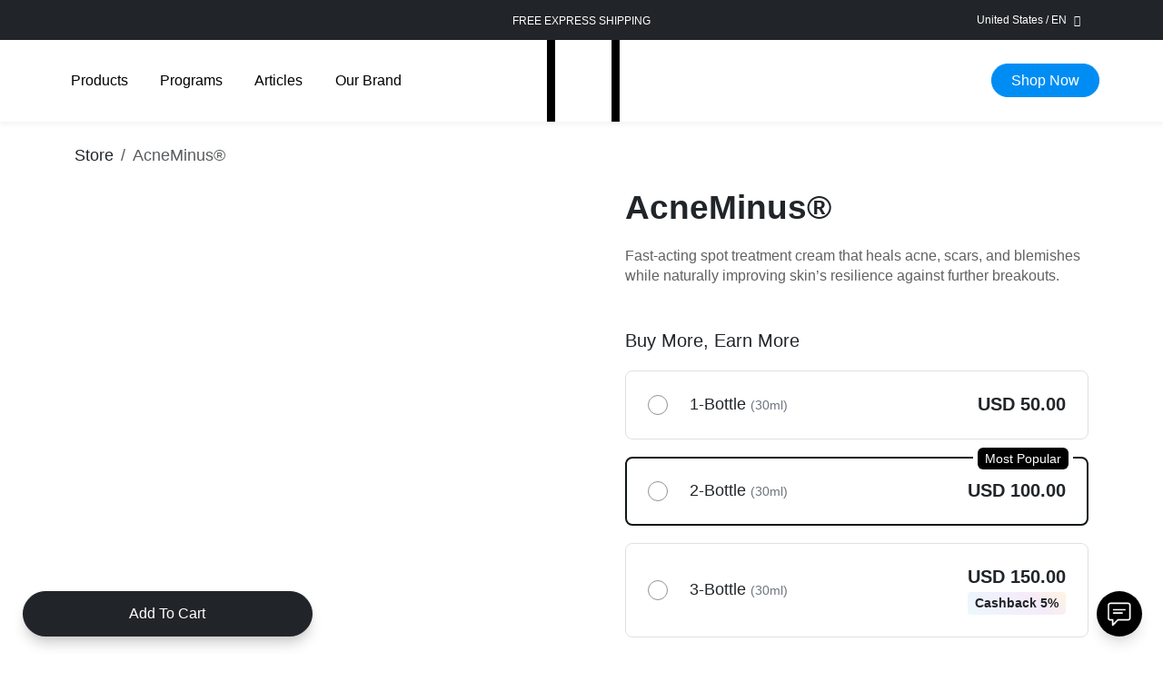

--- FILE ---
content_type: text/html; charset=UTF-8
request_url: https://www.onecare.store/buy/acneminus
body_size: 94472
content:


<!doctype html>
<!-- paulirish.com/2008/conditional-stylesheets-vs-css-hacks-answer-neither/ -->
<!--[if lt IE 7]> <html class="no-js lt-ie9 lt-ie8 lt-ie7" lang="en"> <![endif]-->
<!--[if IE 7]>    <html class="no-js lt-ie9 lt-ie8" lang="en"> <![endif]-->
<!--[if IE 8]>    <html class="no-js lt-ie9" lang="en"> <![endif]-->
<!-- Consider adding a manifest.appcache: h5bp.com/d/Offline -->
<!--[if gt IE 8]><!--> <html class="no-js" lang="en"> <!--<![endif]-->
<head itemscope itemtype="http://schema.org/WebSite">
    <meta charset="utf-8">
    <meta charset="UTF-8">
    <meta http-equiv="content-type" content="text/html; charset=UTF-8" />
            <meta name="robots" content="index,follow">
                                <title itemprop="name">Buy AcneMinus® - Dual-action spot cream to heal acne and scars | Onecare</title>
            <meta name="description" content="Dual-action spot cream to heal acne and scars">
            <meta name="keywords" content="Fast-acting spot treatment cream that heals acne, scars, and blemishes while naturally improving skin’s resilience against further breakouts. ">
            <meta name="line" content="259">
        
    
    <!-- <meta http-equiv="X-UA-Compatible" content="IE=EmulateIE7" /> -->
    <link rel="dns-prefetch" href="//onecarewellness.com/" />
    <link rel="dns-prefetch" href="//www.onecarewellness.com/" />
    <link rel="dns-prefetch" href="//img.onecarewellness.com/" />
    <link rel="dns-prefetch" href="//onecare.store/" />
    <link rel="dns-prefetch" href="//www.onecare.store/" />
    <link rel="dns-prefetch" href="//img.onecare.store/" />
    <link rel="dns-prefetch" href="//onecare.shop/" />
    <link rel="dns-prefetch" href="//www.onecare.shop/" />
    <link rel="dns-prefetch" href="//img.onecare.shop/" />

    <link rel="dns-prefetch" href="//ajax.cloudflare.com/" />
    <link rel="dns-prefetch" href="//cdnjs.cloudflare.com/" />

    <link rel="dns-prefetch" href="//www.facebook.com/" />
    <link rel="dns-prefetch" href="//connect.facebook.net/" />

    <link rel="dns-prefetch" href="//www.gstactic.com/" />
    <link rel="dns-prefetch" href="//www.goolge.com/" />
    <link rel="dns-prefetch" href="//www.google-analytics.com/" />
    <link rel="dns-prefetch" href="//www.googletagmanager.com" />


    <link rel="dns-prefetch" href="//analytics.tiktok.com" />
    <link rel="dns-prefetch" href="//static.getbutton.io" />
    <link rel="dns-prefetch" href="//unpkg.com" />

        <link rel="dns-prefetch" href="//cdnjs.com/" />
    <link rel="dns-prefetch" href="//www.instagram.com/" />

    
    <!-- Mobile viewport optimized: h5bp.com/viewport -->
    <meta charset="utf-8">
    <meta http-equiv="X-UA-Compatible" content="IE=edge">
    <meta id="Viewport" name="viewport" content="initial-scale=1, maximum-scale=2, minimum-scale=1, user-scalable=yes, width=device-width, shrink-to-fit=no">
    <!-- <meta name="viewport" content="width=device-width, initial-scale=1" /> -->
    <meta http-equiv="cleartype" content="on">

    <!-- Facebook Meta -->
                                    <link rel="canonical" href="https://www.onecare.store/buy/acneminus" itemprop="url">
            <meta property="og:site_name" content="Onecare">
            <meta property="og:type" content="product">
            <meta property="og:title" content="AcneMinus® | Onecare">
            <meta property="og:description" content="Fast-acting spot treatment cream that heals acne, scars, and blemishes while naturally improving skin’s resilience against further breakouts. ">
            <meta property="og:locale" content="en_US">
            <meta property="og:url" content="https://www.onecare.store/buy/acneminus?uCountry=180">

                                    <meta property="og:image" content="http://img.onecare.store/lib/img/prod/acneminus-front-918x846-min.jpg?v=20241108">
                    <meta property="og:image:url" content="http://img.onecare.store/lib/img/prod/acneminus-front-918x846-min.jpg?v=20241108">
                    <meta property="og:image:secure_url" content="https://img.onecare.store/lib/img/prod/acneminus-front-918x846-min.jpg?v=20241108">
                                    
            <meta property="product:brand" content="Onecare">
            <meta property="product:availability" content="in stock">
            <meta property="product:condition" content="new">
            <!-- <meta property="product:type" content=""> -->
            <meta property="product:price:amount" content="50.00">
            <meta property="product:price:currency" content="USD">
            <meta property="product:retailer_item_id" content="acneminus_US_USD">
                <meta property="fb:app_id" content="1530855330506268"/>

    <meta name="yandex-verification" content="983ab7b787d703b4" />
    <meta name="yandex-verification" content="7ea3c7aec28b605c" />

    <!-- Place favicon.ico and apple-touch-icon.png in the root directory: mathiasbynens.be/notes/touch-icons -->
    <link rel="icon" href="https://www.onecare.store/favicon.ico" type="image/x-icon">
    <link rel="bookmark" href="https://www.onecare.store/favicon.ico"/>
    <link rel="shortcut icon" href="https://www.onecare.store/favicon.ico" type="image/x-icon" />
    <link rel="apple-touch-icon" href="https://www.onecare.store/apple-touch-icon.png" />
    <link rel="apple-touch-icon" sizes="57x57" href="https://www.onecare.store/apple-touch-icon-57x57.png" />
    <link rel="apple-touch-icon" sizes="72x72" href="https://www.onecare.store/apple-touch-icon-72x72.png" />
    <link rel="apple-touch-icon" sizes="76x76" href="https://www.onecare.store/apple-touch-icon-76x76.png" />
    <link rel="apple-touch-icon" sizes="114x114" href="https://www.onecare.store/apple-touch-icon-114x114.png" />
    <link rel="apple-touch-icon" sizes="120x120" href="https://www.onecare.store/apple-touch-icon-120x120.png" />
    <link rel="apple-touch-icon" sizes="144x144" href="https://www.onecare.store/apple-touch-icon-144x144.png" />
    <link rel="apple-touch-icon" sizes="152x152" href="https://www.onecare.store/apple-touch-icon-152x152.png" />
    <link rel="apple-touch-icon" sizes="180x180" href="https://www.onecare.store/apple-touch-icon-180x180.png" />

    <!-- Fonts -->
    <link href="https://www.onecare.store/lib/fonts/?families=SF+Pro,v2|SF+Pro+Icons,v1" type="text/css" media="all">
    <link href="https://www.onecare.store/lib/fonts/HKGrotesk/stylesheet.css?v=20221108" type="text/css" rel="stylesheet" media="all">
    <link href="https://www.onecare.store/lib/fonts/eina03/stylesheet.css?v=20250627" type="text/css" rel="stylesheet" media="all">

    <!-- Bootstrap -->
    <link href="https://www.onecare.store/home2024/css/style.combined.php?v=202408301100" rel="stylesheet" type="text/css">

    <!--/.CSS on demand-->
                <!--/.2024 Globals CSS-->
    <style type="text/css">
        /*FONT FAMILY*/
        /* {font-family: 'HK Grotesk'}*/
        .font-hkGrotesk,
        .font-sfPro {
            font-family: "SF Pro Text","SF Pro Icons","Helvetica Neue","Helvetica","Arial",sans-serif !important;
        }
        .font-newyorkextralarge {font-family: 'New York Extra Large'}
        /*FONT SIZE*/
        body{
            min-width: 320px !important;
        }
        h1{
            font-size: clamp(30px,5vw,60px);
            line-height: calc( clamp(30px,5vw,60px) * 1.25 );
        }
        h2{
            font-size: clamp(30px,3.2vw,45px);
            line-height: calc( clamp(30px,3.2vw,45px) * 1.25 );
        }
        h3{
            font-size: clamp(24px,2.9vw,30px);
            line-height: calc( clamp(24px,2.9vw,30px) * 1.25 );
        }
        h4{
            font-size: clamp(22px,2.3vw,24px);
            line-height: calc( clamp(22px,2.3vw,24px) * 1.25 );
        }
        .fs-10{
            font-size: clamp(8px,1.4vw,10px);
            line-height: calc( clamp(8px,1.4vw,10px) * 1.25 );
        }
        .fs-12{
            font-size: clamp(10px,1.4vw,12px);
            line-height: calc( clamp(10px,1.4vw,12px) * 1.25 );
        }
        .fs-14{
            font-size: clamp(12px,1.3vw,14px);
            line-height: calc( clamp(12px,1.3vw,14px) * 1.25 );
        }
        .fs-16{
            font-size: clamp(14px,1.5vw,16px);
            line-height: calc( clamp(14px,1.4vw,16px) * 1.40 );
        }
        .fs-18{
            font-size: clamp(16px,1.6vw,18px);
            line-height: calc( clamp(16px,1.6vw,18px) * 1.40 );
        }
        .fs-20{
            font-size: clamp(16px,1.9vw,20px);
            line-height: calc( clamp(16px,1.9vw,20px) * 1.25 );
        }
        .fs-21{
            font-size: clamp(14px,2.3vw,21px);
            line-height: calc( clamp(14px,2.3vw,21px) * 1.25 );
        }
        .fs-22{
            font-size: clamp(16px,2.3vw,22px);
            line-height: calc( clamp(16px,2.3vw,22px) * 1.25 );
        }
        .fs-24{
            font-size: clamp(22px,2.3vw,24px);
            line-height: calc( clamp(22px,2.3vw,24px) * 1.25 );
        }
        .fs-30{
            font-size: clamp(24px,2.9vw,30px);
            line-height: calc( clamp(24px,2.9vw,30px) * 1.25 );
        }
        .fs-32{
            font-size: clamp(24px,2.3vw,32px);
            line-height: calc( clamp(24px,2.3vw,32px) * 1.25 );
        }
        .fs-35{
            font-size: clamp(26px,2.3vw,35px);
            line-height: calc( clamp(26px,2.3vw,35px) * 1.25 );
        }
        .fs-36{
            font-size: clamp(26px,3vw,36px);
            line-height: calc( clamp(26px,3vw,36px) * 1.25 );
        }
        .fs-45{
            font-size: clamp(30px,3.2vw,45px);
            line-height: calc( clamp(30px,3.2vw,45px) * 1.25 );
        }
        .fs-60{
            font-size: clamp(30px,5vw,60px);
            line-height: calc( clamp(30px,5vw,60px) * 1.25 );
        }
        /*MARGIN BOTTOM*/
        .mb-small-title{
            margin-bottom: clamp(10px,1.3vw,18px) !important;
        }
        .mb-title{
            margin-bottom: clamp(23px,3vw,43px) !important;
        }
        .mb-content-btn{
            margin-bottom: clamp(25px,3.5vw,46px) !important;
        }
        .mt-content-btn{
            margin-top: clamp(25px,3.5vw,46px) !important;
        }

        /*LINE HEIGHT*/
        .lh-1 {line-height: 1em !important;}
        .lh-2 {line-height: 1.2em !important;}
        .lh-3 {line-height: 1.4em !important;}
        .lh-4 {line-height: 1.6em !important;}
        .lh-5 {line-height: 1.95em !important;}

        /*FONT COLOR*/
        .font-grey{
            color: #616161;
        }
        .font-grey-light{
            color: #EEEEEE;
        }
        .font-blue{
            color: #008DF3;
        }
        /* keni*/
        .text-color-57{
            color: #575757;
        }
        .text-color-ce{
            color: #CECECE;
        }
        .text-color-B8{
            color: #B8B8B8;
        }
        .text-color-86{
            color: #868686;
        }
        .text-color-40{
            color: #404040;
        }
        .text-color-6F{
            color: #6F6F6F;
        }
        .font-red{
            color: #C81B1B;
        }
        .text-color-81{
            color: #818181;
        }
        /*      */

        /*BUTTON COLOR*/
        .btn-grey{
            background-color: #939393;
        }
        .btn-grey-light{
            background-color: #EBEBEB;
        }
        .btn-blue{
            background-color: #008DF3;
        }

        /*BUTTON PADDING*/
        .btn{
            padding-top: clamp(8px,1.5vw,10px);
            padding-bottom: clamp(8px,1.5vw,10px);
        }

        /*LINE COLOR*/
        .border-grey{
            border-color: #939393;
        }
        .border-grey-light{
            border-color: #D6D6D6;
        }

        /*BG COLOR*/
        .bg-grey{
            background-color: #f8f8f8;
        }
        .bg-red{
            background-color: red;
        }
        .bg-cashback{
            background: rgb(235,249,252);
            background: linear-gradient(45deg, rgba(235,249,252,1) 0%, rgba(239,241,253,1) 33%, rgba(246,235,249,1) 67%, rgba(255,244,226,1) 100%);
        }

        /*FORM*/
        .form-floating {
            position: relative
        }

        .form-floating>.form-control,
        .form-floating>.form-select {
            border-radius: 6px !important;
            border: 1px solid #EBEBEB;
            background: #FFF;
            box-shadow: 0px 3px 6px 0px rgba(18, 18, 18, 0.03);
        }

        .form-floating>label {
            position: absolute;
            top: 0;
            left: 0;
            height: auto;
            padding: 1.2rem .75rem 0;
            pointer-events: none;
            border: 1px solid transparent;
            transform-origin: 0 0;
            transition: opacity .1s ease-in-out,transform .1s ease-in-out;
            font-size: 14px;
            font-weight: 400;
            color: #737373;
        }
        .input-with-tooltip input:first-child {padding-right: 3em}
        .input-with-tooltip .field-tooltip {cursor: pointer;height: 1.2rem;padding: 0;position: absolute;top: 1.25rem;right: 1rem;bottom: 0;background: none;border: none;}
        .input-with-tooltip .field-tooltip [class^=fico] {font-size: 1.2rem;color: #919191;}

        /*CONTAINER*/
        .container-1440 {width:100%;max-width: 1440px;padding:0 15px;margin-left: auto;margin-right: auto;text-align: center;}
        .container-1024 {width: 100%;max-width: 1024px;padding:0 15px;margin: 0 auto;min-width: 320px;}

        /*SVG*/
        .svg-onecare-person{
            background: url(https://img.onecare.store/lib/svg/onecare-person.svg) no-repeat;
        }
        .svg-onecare-cart{
            background: url(https://img.onecare.store/lib/svg/onecare-cart.svg) no-repeat;
        }
        .svg-burger-icon{
            background: url(https://img.onecare.store/lib/svg/burger-icon.svg) no-repeat;
        }
        .svg-delivery-2024{
            background: url(https://img.onecare.store/lib/svg/delivery-2024.svg) no-repeat;
        }
        .svg-return-refund-2024{
            background: url(https://img.onecare.store/lib/svg/return-refund-2024.svg) no-repeat;
        }
        .svg-eye-grey{
            background: url(https://img.onecare.store/lib/svg/eye-grey.svg) no-repeat;
        }
        .svg-truck-black{
            background: url(https://img.onecare.store/lib/svg/truck-outline-black.svg) no-repeat;
        }
        .svg-info-grey{
            background: url(https://img.onecare.store/lib/svg/info-grey.svg) no-repeat;
        }
        .svg-crown-dark{
            background: url(https://img.onecare.store/lib/svg/crown.svg?v=20240906) no-repeat;
        }

        /* PADDING */
                .topic-pad{
            padding: clamp(0.25rem,.5vw,0.5rem) clamp(0.5rem,1vw,1rem);
        }

        /*EMBED RESPONSIVE*/
        .embed-responsive .embed-responsive-item,
        .embed-responsive iframe,
        .embed-responsive embed,
        .embed-responsive object,
        .embed-responsive video{
            position: absolute;
            top: 0;
            left: 0;
            right: 0;
            bottom: 0;
            width: 100%;
            height: 100%;
            border: 0;
        }
        .embed-responsive {
            position: relative;
            display: block;
            height: 0;
            padding: 0;
            overflow: hidden;
        }
        .embed-responsive-1by1{
            padding-bottom: 100%;
        }
        .embed-responsive-16by9{
            padding-bottom: 56.25%;
        }

        /* OVERLAY */
        .overlay-top {position: absolute;top: 0;left: 0;right: 0;}
        .overlay-top-left {position: absolute;top: 0;left: 0;right: auto;}
        .overlay-top-right {position: absolute;top: 0;left: auto;right: 0;}
        .overlay-bottom {position: absolute;bottom: 0;left: 0;right: 0;}
        .overlay-bottom-left {position: absolute;bottom: 0;left: 0;right: auto;}
        .overlay-bottom-right {position: absolute;bottom: 0;left: auto;right: 0;}
        .overlay-left {position: absolute;top: 0;left: 6.25%;}
        .overlay-left-middle {position: absolute;top: 50%;left: 6.25%;transform: translate(0, -50%);}
        .overlay-right {position: absolute;top: 0;right: 6.25%;}
        .overlay-right-middle {position: absolute;top: 50%;right: 6.25%;transform: translate(0, -50%);}
        .overlay-center {position: absolute;top: 0;left: 50%;transform: translate(-50%, 0);}
        .overlay-center-middle {position: absolute;top: 50%;left: 50%;transform: translate(-50%, -50%);}
        .overlay-full {position: absolute;top: 0;right: 0;bottom: 0;left: 0;}

        .single-line-truncate {
            white-space: nowrap;
            overflow: hidden;
            -o-text-overflow: ellipsis;
               text-overflow: ellipsis;
        }
        .multi-line-truncate {
            display: -webkit-box;
            -webkit-box-orient: vertical;
            -webkit-line-clamp: 2;
            overflow: hidden;
        }
        .three-line-truncate {
            display: -webkit-box;
            -webkit-box-orient: vertical;
            -webkit-line-clamp: 3;
            overflow: hidden;
        }
        .fifth-line-truncate {
            display: -webkit-box;
            -webkit-box-orient: vertical;
            -webkit-line-clamp: 5;
            overflow: hidden;
        }

        /*FLOAT*/
        .pull-left{
            float: left;
        }
        .pull-right{
            float: right;
        }

        /*Z-INDEX*/
        .zi-2 {z-index: 2}

        /*PADDING*/
        .pt-68{
            padding-top: 68px;
        }
        .pb-68{
            padding-bottom: 68px;
        }
        .py-68{
            padding-top: 68px;
            padding-bottom: 68px;
        }

        /*FILTER*/
        .f-blur-1{
            filter: blur(1px);
        }
        .f-blur-2{
            filter: blur(2px);
        }
        .f-blur-3{
            filter: blur(3px);
        }
        .f-invert-1{
            filter: invert(1);
        }

        /*CURSOR*/
        .clickable{
            cursor: pointer;
        }

        /*BUTTON*/
        .btn-with-ico [class^=fico-], .btn-with-ico [class^=glyphicon]  {
            position: absolute;
            top: 0;
            right: 0;
            bottom: 0;
            display: flex;
            align-items: center;
        }

        /*LETTER SPACING*/
        .ls-1 {letter-spacing: 1px !important}
        .ls-2 {letter-spacing: 2px !important}
        .ls-3 {letter-spacing: 3px !important}
        .ls-4 {letter-spacing: 4px !important}
        .ls-5 {letter-spacing: 5px !important}
        .ls-6 {letter-spacing: 6px !important}
        .ls-7 {letter-spacing: 7px !important}
        .ls-8 {letter-spacing: 8px !important}

        /*FORM*/
        .form-group{
            margin-bottom: 15px;
        }
        .input-group .form-floating .form-field{
            border-top-left-radius: 0 !important;
            border-bottom-left-radius: 0 !important;
        }
        /*VIDEO*/
        .video-modal-launcher {cursor: pointer}
        .video-modal-launcher .video-icon {
            position: absolute;
            top: 5px;
            right: 5px;
            background-image: url(https://img.onecare.store/lib/img/icon/instagram-icons-130x130.png);
            background-size: 65px 65px;
            background-position: 0 -33px;
            background-repeat: no-repeat;
            background-color: transparent;
            height: 32px;
            width: 32px;
            display: block;
        }
        .video-modal-launcher .video-caption-wrapper {background-color: rgba(0,0,0,.5);color: #ffffff;font-size: 10pt;bottom: 0}

        /*opacity*/
        .opa-0{
            opacity: 0;
        }

        /*AUTO FILL*/
        input:-webkit-autofill {
            -webkit-box-shadow: 0 0 0 1000px white inset; /* Adjust the color as needed */
            transition: background-color 5000s ease-in-out 0s; /* Ensures the styles are applied */
        }

        /* Target autofill styles for selected state in WebKit browsers */
        input:-webkit-autofill-selected {
            -webkit-box-shadow: 0 0 0 1000px white inset; /* Adjust the color as needed */
            transition: background-color 5000s ease-in-out 0s; /* Ensures the styles are applied */
        }
        .modal input:-webkit-autofill {
            -webkit-box-shadow: 0 0 0 1000px white inset; /* Adjust the color as needed */
            transition: background-color 5000s ease-in-out 0s; /* Ensures the styles are applied */
        }

        /* Target autofill styles for selected state in WebKit browsers */
        .modal  input:-webkit-autofill-selected {
            -webkit-box-shadow: 0 0 0 1000px white inset; /* Adjust the color as needed */
            transition: background-color 5000s ease-in-out 0s; /* Ensures the styles are applied */
        }

        @media (min-width: 1200px) {
            .video-modal-launcher .video-icon {top: 15px;right: 15px}
        }

        @media(min-width: 768px){
            /*PADDING*/
            .px-80{
                padding-left: clamp(22px,6vw,80px);
                padding-right: clamp(22px,6vw,80px);
            }
        }
        @media(min-width: 992px){
            .pe-md-80{
                padding-right: clamp(22px,6vw,80px) !important;
            }
        }
        @media(min-width: 1200px){
            .px-xl-80{
                padding-left: clamp(22px,6vw,80px) !important;
                padding-right: clamp(22px,6vw,80px) !important;
            }
        }
        @media (prefers-reduced-motion:reduce) {
            .form-floating>label {
                transition: none
            }
        }

        @media (min-width: 576px) and (max-width: 767px) {
            .mw-sm-80{
                max-width: 80%;
                margin-left: auto;
                margin-right: auto;
            }

            .mw-carousel-sm-90{
                max-width: 90%;
                margin-left: auto;
            }
        }

        .form-floating>.form-control::-moz-placeholder {
            color: transparent
        }

        .form-floating>.form-control::placeholder {
            color: transparent
        }

        .form-floating>.form-control:not(:-moz-placeholder-shown) {
            padding-top: 1.625rem;
            padding-bottom: .625rem
        }

        .form-floating>.form-control:focus,.form-floating>.form-control:not(:placeholder-shown) {
            padding-top: 1.625rem;
            padding-bottom: .625rem
        }

        .form-floating>.form-control:-webkit-autofill {
            padding-top: 1.625rem;
            padding-bottom: .625rem
        }

        .form-floating>.form-select {
            padding-top: 1.625rem;
            padding-bottom: .625rem;
            -webkit-appearance: none;
               -moz-appearance: none;
                    appearance: none;
            background-image: url(https://www.onecare.store/lib/svg/arrow-down-3.svg);
            background-repeat: no-repeat;
            background-position-x: calc(100% - 15px);
            background-position-y: center;
        }

        .form-floating>.form-control:not(:-moz-placeholder-shown)~label {
            opacity: .65;
            transform: scale(.85) translateY(-.5rem) translateX(.15rem)
        }

        .form-floating>.form-control:focus~label,
        .form-floating>.form-control:not(:placeholder-shown)~label,
        .form-floating>.form-select~label {
            opacity: .65;
            transform: scale(.85) translateY(-.6rem) translateX(.15rem)
        }

        .form-floating>.form-control:-webkit-autofill~label {
            opacity: .65;
            transform: scale(.85) translateY(-.5rem) translateX(.15rem)
        }
    </style>
        <style type="text/css">
                    .svg-sun{
                background: url(https://img.onecare.store/lib/img/icon/avatar-sun.png) no-repeat;
                background-size: contain;
            }
                    .svg-dog{
                background: url(https://img.onecare.store/lib/img/icon/avatar-dog.png) no-repeat;
                background-size: contain;
            }
                    .svg-rabbit{
                background: url(https://img.onecare.store/lib/img/icon/avatar-rabbit.png) no-repeat;
                background-size: contain;
            }
                    .svg-cat{
                background: url(https://img.onecare.store/lib/img/icon/avatar-cat.png) no-repeat;
                background-size: contain;
            }
                    .svg-bear{
                background: url(https://img.onecare.store/lib/img/icon/avatar-bear.png) no-repeat;
                background-size: contain;
            }
                    .svg-raccoon{
                background: url(https://img.onecare.store/lib/img/icon/avatar-raccoon.png) no-repeat;
                background-size: contain;
            }
                    .svg-fox{
                background: url(https://img.onecare.store/lib/img/icon/avatar-fox.png) no-repeat;
                background-size: contain;
            }
                    .svg-wolf{
                background: url(https://img.onecare.store/lib/img/icon/avatar-wolf.png) no-repeat;
                background-size: contain;
            }
                    .svg-tiger{
                background: url(https://img.onecare.store/lib/img/icon/avatar-tiger.png) no-repeat;
                background-size: contain;
            }
                    .svg-duck{
                background: url(https://img.onecare.store/lib/img/icon/avatar-duck.png) no-repeat;
                background-size: contain;
            }
                    .svg-seal{
                background: url(https://img.onecare.store/lib/img/icon/avatar-seal.png) no-repeat;
                background-size: contain;
            }
                    .svg-bird{
                background: url(https://img.onecare.store/lib/img/icon/avatar-bird.png) no-repeat;
                background-size: contain;
            }
                    .svg-chick{
                background: url(https://img.onecare.store/lib/img/icon/avatar-chick.png) no-repeat;
                background-size: contain;
            }
                    .svg-plant{
                background: url(https://img.onecare.store/lib/img/icon/avatar-plant.png) no-repeat;
                background-size: contain;
            }
                    .svg-sunflower{
                background: url(https://img.onecare.store/lib/img/icon/avatar-sunflower.png) no-repeat;
                background-size: contain;
            }
                    .svg-shamrock{
                background: url(https://img.onecare.store/lib/img/icon/avatar-shamrock.png) no-repeat;
                background-size: contain;
            }
                    .svg-sparkling-heart{
                background: url(https://img.onecare.store/lib/img/icon/avatar-sparkling-heart.png) no-repeat;
                background-size: contain;
            }
                    .svg-growing-heart{
                background: url(https://img.onecare.store/lib/img/icon/avatar-growing-heart.png) no-repeat;
                background-size: contain;
            }
                    .svg-red-heart{
                background: url(https://img.onecare.store/lib/img/icon/avatar-red-heart.png) no-repeat;
                background-size: contain;
            }
                    .svg-pink-heart{
                background: url(https://img.onecare.store/lib/img/icon/avatar-pink-heart.png) no-repeat;
                background-size: contain;
            }
                    .svg-orange-heart{
                background: url(https://img.onecare.store/lib/img/icon/avatar-orange-heart.png) no-repeat;
                background-size: contain;
            }
                    .svg-yellow-heart{
                background: url(https://img.onecare.store/lib/img/icon/avatar-yellow-heart.png) no-repeat;
                background-size: contain;
            }
                    .svg-green-heart{
                background: url(https://img.onecare.store/lib/img/icon/avatar-green-heart.png) no-repeat;
                background-size: contain;
            }
                    .svg-blue-heart{
                background: url(https://img.onecare.store/lib/img/icon/avatar-blue-heart.png) no-repeat;
                background-size: contain;
            }
                    .svg-light-blue-heart{
                background: url(https://img.onecare.store/lib/img/icon/avatar-light-blue-heart.png) no-repeat;
                background-size: contain;
            }
                    .svg-purple-heart{
                background: url(https://img.onecare.store/lib/img/icon/avatar-purple-heart.png) no-repeat;
                background-size: contain;
            }
                    .svg-male-1{
                background: url(https://img.onecare.store/lib/img/icon/avatar-male-1.png) no-repeat;
                background-size: contain;
            }
                    .svg-male-2{
                background: url(https://img.onecare.store/lib/img/icon/avatar-male-2.png) no-repeat;
                background-size: contain;
            }
                    .svg-male-3{
                background: url(https://img.onecare.store/lib/img/icon/avatar-male-3.png) no-repeat;
                background-size: contain;
            }
                    .svg-male-4{
                background: url(https://img.onecare.store/lib/img/icon/avatar-male-4.png) no-repeat;
                background-size: contain;
            }
                    .svg-male-5{
                background: url(https://img.onecare.store/lib/img/icon/avatar-male-5.png) no-repeat;
                background-size: contain;
            }
                    .svg-male-6{
                background: url(https://img.onecare.store/lib/img/icon/avatar-male-6.png) no-repeat;
                background-size: contain;
            }
                    .svg-male-7{
                background: url(https://img.onecare.store/lib/img/icon/avatar-male-7.png) no-repeat;
                background-size: contain;
            }
                    .svg-male-8{
                background: url(https://img.onecare.store/lib/img/icon/avatar-male-8.png) no-repeat;
                background-size: contain;
            }
                    .svg-male-9{
                background: url(https://img.onecare.store/lib/img/icon/avatar-male-9.png) no-repeat;
                background-size: contain;
            }
                    .svg-male-10{
                background: url(https://img.onecare.store/lib/img/icon/avatar-male-10.png) no-repeat;
                background-size: contain;
            }
                    .svg-male-11{
                background: url(https://img.onecare.store/lib/img/icon/avatar-male-11.png) no-repeat;
                background-size: contain;
            }
                    .svg-male-12{
                background: url(https://img.onecare.store/lib/img/icon/avatar-male-12.png) no-repeat;
                background-size: contain;
            }
                    .svg-male-13{
                background: url(https://img.onecare.store/lib/img/icon/avatar-male-13.png) no-repeat;
                background-size: contain;
            }
                    .svg-women-1{
                background: url(https://img.onecare.store/lib/img/icon/avatar-women-1.png) no-repeat;
                background-size: contain;
            }
                    .svg-women-2{
                background: url(https://img.onecare.store/lib/img/icon/avatar-women-2.png) no-repeat;
                background-size: contain;
            }
                    .svg-women-3{
                background: url(https://img.onecare.store/lib/img/icon/avatar-women-3.png) no-repeat;
                background-size: contain;
            }
                    .svg-women-4{
                background: url(https://img.onecare.store/lib/img/icon/avatar-women-4.png) no-repeat;
                background-size: contain;
            }
                    .svg-women-5{
                background: url(https://img.onecare.store/lib/img/icon/avatar-women-5.png) no-repeat;
                background-size: contain;
            }
                    .svg-women-6{
                background: url(https://img.onecare.store/lib/img/icon/avatar-women-6.png) no-repeat;
                background-size: contain;
            }
                    .svg-women-7{
                background: url(https://img.onecare.store/lib/img/icon/avatar-women-7.png) no-repeat;
                background-size: contain;
            }
                    .svg-women-8{
                background: url(https://img.onecare.store/lib/img/icon/avatar-women-8.png) no-repeat;
                background-size: contain;
            }
                    .svg-women-9{
                background: url(https://img.onecare.store/lib/img/icon/avatar-women-9.png) no-repeat;
                background-size: contain;
            }
                    .svg-women-10{
                background: url(https://img.onecare.store/lib/img/icon/avatar-women-10.png) no-repeat;
                background-size: contain;
            }
            </style>
    <!-- All JavaScript at the bottom, except this Modernizr build.
       Modernizr enables HTML5 elements & feature detects for optimal performance.
       Create your own custom Modernizr build: www.modernizr.com/download/ -->
    <script type="b23a5b1666fce70c1c2643d5-text/javascript" nonce="aW9ipH9EYr@09mlIHyWvqwAAAA4">
        /* Modernizr 2.6.2 (Custom Build) | MIT & BSD
 * Build: http://modernizr.com/download/#[base64]
 */
;window.Modernizr=function(a,b,c){function D(a){j.cssText=a}function E(a,b){return D(n.join(a+";")+(b||""))}function F(a,b){return typeof a===b}function G(a,b){return!!~(""+a).indexOf(b)}function H(a,b){for(var d in a){var e=a[d];if(!G(e,"-")&&j[e]!==c)return b=="pfx"?e:!0}return!1}function I(a,b,d){for(var e in a){var f=b[a[e]];if(f!==c)return d===!1?a[e]:F(f,"function")?f.bind(d||b):f}return!1}function J(a,b,c){var d=a.charAt(0).toUpperCase()+a.slice(1),e=(a+" "+p.join(d+" ")+d).split(" ");return F(b,"string")||F(b,"undefined")?H(e,b):(e=(a+" "+q.join(d+" ")+d).split(" "),I(e,b,c))}function K(){e.input=function(c){for(var d=0,e=c.length;d<e;d++)u[c[d]]=c[d]in k;return u.list&&(u.list=!!b.createElement("datalist")&&!!a.HTMLDataListElement),u}("autocomplete autofocus list placeholder max min multiple pattern required step".split(" ")),e.inputtypes=function(a){for(var d=0,e,f,h,i=a.length;d<i;d++)k.setAttribute("type",f=a[d]),e=k.type!=="text",e&&(k.value=l,k.style.cssText="position:absolute;visibility:hidden;",/^range$/.test(f)&&k.style.WebkitAppearance!==c?(g.appendChild(k),h=b.defaultView,e=h.getComputedStyle&&h.getComputedStyle(k,null).WebkitAppearance!=="textfield"&&k.offsetHeight!==0,g.removeChild(k)):/^(search|tel)$/.test(f)||(/^(url|email)$/.test(f)?e=k.checkValidity&&k.checkValidity()===!1:e=k.value!=l)),t[a[d]]=!!e;return t}("search tel url email datetime date month week time datetime-local number range color".split(" "))}var d="2.6.2",e={},f=!0,g=b.documentElement,h="modernizr",i=b.createElement(h),j=i.style,k=b.createElement("input"),l=":)",m={}.toString,n=" -webkit- -moz- -o- -ms- ".split(" "),o="Webkit Moz O ms",p=o.split(" "),q=o.toLowerCase().split(" "),r={svg:"http://www.w3.org/2000/svg"},s={},t={},u={},v=[],w=v.slice,x,y=function(a,c,d,e){var f,i,j,k,l=b.createElement("div"),m=b.body,n=m||b.createElement("body");if(parseInt(d,10))while(d--)j=b.createElement("div"),j.id=e?e[d]:h+(d+1),l.appendChild(j);return f=["&#173;",'<style id="s',h,'">',a,"</style>"].join(""),l.id=h,(m?l:n).innerHTML+=f,n.appendChild(l),m||(n.style.background="",n.style.overflow="hidden",k=g.style.overflow,g.style.overflow="hidden",g.appendChild(n)),i=c(l,a),m?l.parentNode.removeChild(l):(n.parentNode.removeChild(n),g.style.overflow=k),!!i},z=function(b){var c=a.matchMedia||a.msMatchMedia;if(c)return c(b).matches;var d;return y("@media "+b+" { #"+h+" { position: absolute; } }",function(b){d=(a.getComputedStyle?getComputedStyle(b,null):b.currentStyle)["position"]=="absolute"}),d},A=function(){function d(d,e){e=e||b.createElement(a[d]||"div"),d="on"+d;var f=d in e;return f||(e.setAttribute||(e=b.createElement("div")),e.setAttribute&&e.removeAttribute&&(e.setAttribute(d,""),f=F(e[d],"function"),F(e[d],"undefined")||(e[d]=c),e.removeAttribute(d))),e=null,f}var a={select:"input",change:"input",submit:"form",reset:"form",error:"img",load:"img",abort:"img"};return d}(),B={}.hasOwnProperty,C;!F(B,"undefined")&&!F(B.call,"undefined")?C=function(a,b){return B.call(a,b)}:C=function(a,b){return b in a&&F(a.constructor.prototype[b],"undefined")},Function.prototype.bind||(Function.prototype.bind=function(b){var c=this;if(typeof c!="function")throw new TypeError;var d=w.call(arguments,1),e=function(){if(this instanceof e){var a=function(){};a.prototype=c.prototype;var f=new a,g=c.apply(f,d.concat(w.call(arguments)));return Object(g)===g?g:f}return c.apply(b,d.concat(w.call(arguments)))};return e}),s.flexbox=function(){return J("flexWrap")},s.canvas=function(){var a=b.createElement("canvas");return!!a.getContext&&!!a.getContext("2d")},s.canvastext=function(){return!!e.canvas&&!!F(b.createElement("canvas").getContext("2d").fillText,"function")},s.webgl=function(){return!!a.WebGLRenderingContext},s.touch=function(){var c;return"ontouchstart"in a||a.DocumentTouch&&b instanceof DocumentTouch?c=!0:y(["@media (",n.join("touch-enabled),("),h,")","{#modernizr{top:9px;position:absolute}}"].join(""),function(a){c=a.offsetTop===9}),c},s.geolocation=function(){return"geolocation"in navigator},s.postmessage=function(){return!!a.postMessage},s.websqldatabase=function(){return!!a.openDatabase},s.indexedDB=function(){return!!J("indexedDB",a)},s.hashchange=function(){return A("hashchange",a)&&(b.documentMode===c||b.documentMode>7)},s.history=function(){return!!a.history&&!!history.pushState},s.draganddrop=function(){var a=b.createElement("div");return"draggable"in a||"ondragstart"in a&&"ondrop"in a},s.websockets=function(){return"WebSocket"in a||"MozWebSocket"in a},s.rgba=function(){return D("background-color:rgba(150,255,150,.5)"),G(j.backgroundColor,"rgba")},s.hsla=function(){return D("background-color:hsla(120,40%,100%,.5)"),G(j.backgroundColor,"rgba")||G(j.backgroundColor,"hsla")},s.multiplebgs=function(){return D("background:url(https://),url(https://),red url(https://)"),/(url\s*\(.*?){3}/.test(j.background)},s.backgroundsize=function(){return J("backgroundSize")},s.borderimage=function(){return J("borderImage")},s.borderradius=function(){return J("borderRadius")},s.boxshadow=function(){return J("boxShadow")},s.textshadow=function(){return b.createElement("div").style.textShadow===""},s.opacity=function(){return E("opacity:.55"),/^0.55$/.test(j.opacity)},s.cssanimations=function(){return J("animationName")},s.csscolumns=function(){return J("columnCount")},s.cssgradients=function(){var a="background-image:",b="gradient(linear,left top,right bottom,from(#9f9),to(white));",c="linear-gradient(left top,#9f9, white);";return D((a+"-webkit- ".split(" ").join(b+a)+n.join(c+a)).slice(0,-a.length)),G(j.backgroundImage,"gradient")},s.cssreflections=function(){return J("boxReflect")},s.csstransforms=function(){return!!J("transform")},s.csstransforms3d=function(){var a=!!J("perspective");return a&&"webkitPerspective"in g.style&&y("@media (transform-3d),(-webkit-transform-3d){#modernizr{left:9px;position:absolute;height:3px;}}",function(b,c){a=b.offsetLeft===9&&b.offsetHeight===3}),a},s.csstransitions=function(){return J("transition")},s.fontface=function(){var a;return y('@font-face {font-family:"font";src:url("https://")}',function(c,d){var e=b.getElementById("smodernizr"),f=e.sheet||e.styleSheet,g=f?f.cssRules&&f.cssRules[0]?f.cssRules[0].cssText:f.cssText||"":"";a=/src/i.test(g)&&g.indexOf(d.split(" ")[0])===0}),a},s.generatedcontent=function(){var a;return y(["#",h,"{font:0/0 a}#",h,':after{content:"',l,'";visibility:hidden;font:3px/1 a}'].join(""),function(b){a=b.offsetHeight>=3}),a},s.video=function(){var a=b.createElement("video"),c=!1;try{if(c=!!a.canPlayType)c=new Boolean(c),c.ogg=a.canPlayType('video/ogg; codecs="theora"').replace(/^no$/,""),c.h264=a.canPlayType('video/mp4; codecs="avc1.42E01E"').replace(/^no$/,""),c.webm=a.canPlayType('video/webm; codecs="vp8, vorbis"').replace(/^no$/,"")}catch(d){}return c},s.audio=function(){var a=b.createElement("audio"),c=!1;try{if(c=!!a.canPlayType)c=new Boolean(c),c.ogg=a.canPlayType('audio/ogg; codecs="vorbis"').replace(/^no$/,""),c.mp3=a.canPlayType("audio/mpeg;").replace(/^no$/,""),c.wav=a.canPlayType('audio/wav; codecs="1"').replace(/^no$/,""),c.m4a=(a.canPlayType("audio/x-m4a;")||a.canPlayType("audio/aac;")).replace(/^no$/,"")}catch(d){}return c},s.localstorage=function(){try{return localStorage.setItem(h,h),localStorage.removeItem(h),!0}catch(a){return!1}},s.sessionstorage=function(){try{return sessionStorage.setItem(h,h),sessionStorage.removeItem(h),!0}catch(a){return!1}},s.webworkers=function(){return!!a.Worker},s.applicationcache=function(){return!!a.applicationCache},s.svg=function(){return!!b.createElementNS&&!!b.createElementNS(r.svg,"svg").createSVGRect},s.inlinesvg=function(){var a=b.createElement("div");return a.innerHTML="<svg/>",(a.firstChild&&a.firstChild.namespaceURI)==r.svg},s.smil=function(){return!!b.createElementNS&&/SVGAnimate/.test(m.call(b.createElementNS(r.svg,"animate")))},s.svgclippaths=function(){return!!b.createElementNS&&/SVGClipPath/.test(m.call(b.createElementNS(r.svg,"clipPath")))};for(var L in s)C(s,L)&&(x=L.toLowerCase(),e[x]=s[L](),v.push((e[x]?"":"no-")+x));return e.input||K(),e.addTest=function(a,b){if(typeof a=="object")for(var d in a)C(a,d)&&e.addTest(d,a[d]);else{a=a.toLowerCase();if(e[a]!==c)return e;b=typeof b=="function"?b():b,typeof f!="undefined"&&f&&(g.className+=" "+(b?"":"no-")+a),e[a]=b}return e},D(""),i=k=null,function(a,b){function k(a,b){var c=a.createElement("p"),d=a.getElementsByTagName("head")[0]||a.documentElement;return c.innerHTML="x<style>"+b+"</style>",d.insertBefore(c.lastChild,d.firstChild)}function l(){var a=r.elements;return typeof a=="string"?a.split(" "):a}function m(a){var b=i[a[g]];return b||(b={},h++,a[g]=h,i[h]=b),b}function n(a,c,f){c||(c=b);if(j)return c.createElement(a);f||(f=m(c));var g;return f.cache[a]?g=f.cache[a].cloneNode():e.test(a)?g=(f.cache[a]=f.createElem(a)).cloneNode():g=f.createElem(a),g.canHaveChildren&&!d.test(a)?f.frag.appendChild(g):g}function o(a,c){a||(a=b);if(j)return a.createDocumentFragment();c=c||m(a);var d=c.frag.cloneNode(),e=0,f=l(),g=f.length;for(;e<g;e++)d.createElement(f[e]);return d}function p(a,b){b.cache||(b.cache={},b.createElem=a.createElement,b.createFrag=a.createDocumentFragment,b.frag=b.createFrag()),a.createElement=function(c){return r.shivMethods?n(c,a,b):b.createElem(c)},a.createDocumentFragment=Function("h,f","return function(){var n=f.cloneNode(),c=n.createElement;h.shivMethods&&("+l().join().replace(/\w+/g,function(a){return b.createElem(a),b.frag.createElement(a),'c("'+a+'")'})+");return n}")(r,b.frag)}function q(a){a||(a=b);var c=m(a);return r.shivCSS&&!f&&!c.hasCSS&&(c.hasCSS=!!k(a,"article,aside,figcaption,figure,footer,header,hgroup,nav,section{display:block}mark{background:#FF0;color:#000}")),j||p(a,c),a}var c=a.html5||{},d=/^<|^(?:button|map|select|textarea|object|iframe|option|optgroup)$/i,e=/^(?:a|b|code|div|fieldset|h1|h2|h3|h4|h5|h6|i|label|li|ol|p|q|span|strong|style|table|tbody|td|th|tr|ul)$/i,f,g="_html5shiv",h=0,i={},j;(function(){try{var a=b.createElement("a");a.innerHTML="<xyz></xyz>",f="hidden"in a,j=a.childNodes.length==1||function(){b.createElement("a");var a=b.createDocumentFragment();return typeof a.cloneNode=="undefined"||typeof a.createDocumentFragment=="undefined"||typeof a.createElement=="undefined"}()}catch(c){f=!0,j=!0}})();var r={elements:c.elements||"abbr article aside audio bdi canvas data datalist details figcaption figure footer header hgroup mark meter nav output progress section summary time video",shivCSS:c.shivCSS!==!1,supportsUnknownElements:j,shivMethods:c.shivMethods!==!1,type:"default",shivDocument:q,createElement:n,createDocumentFragment:o};a.html5=r,q(b)}(this,b),e._version=d,e._prefixes=n,e._domPrefixes=q,e._cssomPrefixes=p,e.mq=z,e.hasEvent=A,e.testProp=function(a){return H([a])},e.testAllProps=J,e.testStyles=y,e.prefixed=function(a,b,c){return b?J(a,b,c):J(a,"pfx")},g.className=g.className.replace(/(^|\s)no-js(\s|$)/,"$1$2")+(f?" js "+v.join(" "):""),e}(this,this.document),function(a,b,c){function d(a){return"[object Function]"==o.call(a)}function e(a){return"string"==typeof a}function f(){}function g(a){return!a||"loaded"==a||"complete"==a||"uninitialized"==a}function h(){var a=p.shift();q=1,a?a.t?m(function(){("c"==a.t?B.injectCss:B.injectJs)(a.s,0,a.a,a.x,a.e,1)},0):(a(),h()):q=0}function i(a,c,d,e,f,i,j){function k(b){if(!o&&g(l.readyState)&&(u.r=o=1,!q&&h(),l.onload=l.onreadystatechange=null,b)){"img"!=a&&m(function(){t.removeChild(l)},50);for(var d in y[c])y[c].hasOwnProperty(d)&&y[c][d].onload()}}var j=j||B.errorTimeout,l=b.createElement(a),o=0,r=0,u={t:d,s:c,e:f,a:i,x:j};1===y[c]&&(r=1,y[c]=[]),"object"==a?l.data=c:(l.src=c,l.type=a),l.width=l.height="0",l.onerror=l.onload=l.onreadystatechange=function(){k.call(this,r)},p.splice(e,0,u),"img"!=a&&(r||2===y[c]?(t.insertBefore(l,s?null:n),m(k,j)):y[c].push(l))}function j(a,b,c,d,f){return q=0,b=b||"j",e(a)?i("c"==b?v:u,a,b,this.i++,c,d,f):(p.splice(this.i++,0,a),1==p.length&&h()),this}function k(){var a=B;return a.loader={load:j,i:0},a}var l=b.documentElement,m=a.setTimeout,n=b.getElementsByTagName("script")[0],o={}.toString,p=[],q=0,r="MozAppearance"in l.style,s=r&&!!b.createRange().compareNode,t=s?l:n.parentNode,l=a.opera&&"[object Opera]"==o.call(a.opera),l=!!b.attachEvent&&!l,u=r?"object":l?"script":"img",v=l?"script":u,w=Array.isArray||function(a){return"[object Array]"==o.call(a)},x=[],y={},z={timeout:function(a,b){return b.length&&(a.timeout=b[0]),a}},A,B;B=function(a){function b(a){var a=a.split("!"),b=x.length,c=a.pop(),d=a.length,c={url:c,origUrl:c,prefixes:a},e,f,g;for(f=0;f<d;f++)g=a[f].split("="),(e=z[g.shift()])&&(c=e(c,g));for(f=0;f<b;f++)c=x[f](c);return c}function g(a,e,f,g,h){var i=b(a),j=i.autoCallback;i.url.split(".").pop().split("?").shift(),i.bypass||(e&&(e=d(e)?e:e[a]||e[g]||e[a.split("/").pop().split("?")[0]]),i.instead?i.instead(a,e,f,g,h):(y[i.url]?i.noexec=!0:y[i.url]=1,f.load(i.url,i.forceCSS||!i.forceJS&&"css"==i.url.split(".").pop().split("?").shift()?"c":c,i.noexec,i.attrs,i.timeout),(d(e)||d(j))&&f.load(function(){k(),e&&e(i.origUrl,h,g),j&&j(i.origUrl,h,g),y[i.url]=2})))}function h(a,b){function c(a,c){if(a){if(e(a))c||(j=function(){var a=[].slice.call(arguments);k.apply(this,a),l()}),g(a,j,b,0,h);else if(Object(a)===a)for(n in m=function(){var b=0,c;for(c in a)a.hasOwnProperty(c)&&b++;return b}(),a)a.hasOwnProperty(n)&&(!c&&!--m&&(d(j)?j=function(){var a=[].slice.call(arguments);k.apply(this,a),l()}:j[n]=function(a){return function(){var b=[].slice.call(arguments);a&&a.apply(this,b),l()}}(k[n])),g(a[n],j,b,n,h))}else!c&&l()}var h=!!a.test,i=a.load||a.both,j=a.callback||f,k=j,l=a.complete||f,m,n;c(h?a.yep:a.nope,!!i),i&&c(i)}var i,j,l=this.yepnope.loader;if(e(a))g(a,0,l,0);else if(w(a))for(i=0;i<a.length;i++)j=a[i],e(j)?g(j,0,l,0):w(j)?B(j):Object(j)===j&&h(j,l);else Object(a)===a&&h(a,l)},B.addPrefix=function(a,b){z[a]=b},B.addFilter=function(a){x.push(a)},B.errorTimeout=1e4,null==b.readyState&&b.addEventListener&&(b.readyState="loading",b.addEventListener("DOMContentLoaded",A=function(){b.removeEventListener("DOMContentLoaded",A,0),b.readyState="complete"},0)),a.yepnope=k(),a.yepnope.executeStack=h,a.yepnope.injectJs=function(a,c,d,e,i,j){var k=b.createElement("script"),l,o,e=e||B.errorTimeout;k.src=a;for(o in d)k.setAttribute(o,d[o]);c=j?h:c||f,k.onreadystatechange=k.onload=function(){!l&&g(k.readyState)&&(l=1,c(),k.onload=k.onreadystatechange=null)},m(function(){l||(l=1,c(1))},e),i?k.onload():n.parentNode.insertBefore(k,n)},a.yepnope.injectCss=function(a,c,d,e,g,i){var e=b.createElement("link"),j,c=i?h:c||f;e.href=a,e.rel="stylesheet",e.type="text/css";for(j in d)e.setAttribute(j,d[j]);g||(n.parentNode.insertBefore(e,n),m(c,0))}}(this,document),Modernizr.load=function(){yepnope.apply(window,[].slice.call(arguments,0))};
    </script>

            
	


  


<!-- Facebook Pixel Code -->

			<!--/.TikTok Pixel Code-->
		<script type="b23a5b1666fce70c1c2643d5-text/javascript">
			!function (w, d, t) {
			  w.TiktokAnalyticsObject=t;var ttq=w[t]=w[t]||[];ttq.methods=["page","track","identify","instances","debug","on","off","once","ready","alias","group","enableCookie","disableCookie"],ttq.setAndDefer=function(t,e){t[e]=function(){t.push([e].concat(Array.prototype.slice.call(arguments,0)))}};for(var i=0;i<ttq.methods.length;i++)ttq.setAndDefer(ttq,ttq.methods[i]);ttq.instance=function(t){for(var e=ttq._i[t]||[],n=0;n<ttq.methods.length;n++)ttq.setAndDefer(e,ttq.methods[n]);return e},ttq.load=function(e,n){var i="https://analytics.tiktok.com/i18n/pixel/events.js";ttq._i=ttq._i||{},ttq._i[e]=[],ttq._i[e]._u=i,ttq._t=ttq._t||{},ttq._t[e]=+new Date,ttq._o=ttq._o||{},ttq._o[e]=n||{};n=document.createElement("script");n.type="text/javascript",n.async=!0,n.src=i+"?sdkid="+e+"&lib="+t;e=document.getElementsByTagName("script")[0];e.parentNode.insertBefore(n,e)};
			
			  ttq.load('C3IIHKA8DUF9JOO474P0');
			  ttq.page();
			}(window, document, 'ttq');
		</script>
	
	<!-- Facebook Pixel Code -->
	<script type="b23a5b1666fce70c1c2643d5-text/javascript">
		function fbcapi(_event_name, _custom_data) {
			
			console.log( 'fbcapi='+_event_name );

			// DEFAULT
			var xhr = new XMLHttpRequest();
			xhr.open('POST', 'https://graph.facebook.com/v21.0/505950456274491/events', true);
			xhr.setRequestHeader('Content-Type', 'application/json');
			xhr.send(JSON.stringify({
			    access_token: 'EAAFsdtIqXZBEBACspY7ZBQA9WfOFrAN18d1jhYjeniBcOvw8XZBOIsqtcpFOZA4RCc2a4Oaki0n13XiqNKU0pA2CXm4gFedTwprjjBrVbTIPQ7gHeYgzBLQ5ZC7ixMotbEZCyZAgAPZCivduM5ZBkrJAMo7xCJeZADy6nC8LTm3jzZAO5eTAL8glinP',
			    data: [{
			    	event_id: '1768907428',
		            event_name: _event_name,
		            event_time: 1768907428,
		            event_source_url: window.location.href,
		            action_source: 'website',
		            user_data: {"fbp":null,"fbc":null,"client_ip_address":"18.191.252.172","client_user_agent":"Mozilla\/5.0 (Macintosh; Intel Mac OS X 10_15_7) AppleWebKit\/537.36 (KHTML, like Gecko) Chrome\/131.0.0.0 Safari\/537.36; ClaudeBot\/1.0; +claudebot@anthropic.com)","external_id":"e3b0c44298fc1c149afbf4c8996fb92427ae41e4649b934ca495991b7852b855"},
		            custom_data: _custom_data
		        }]
			}));

			// OTHERS
			if( '505950456274491'!='505950456274491' )
			{
				console.log( 'fbcapi_oth='+_event_name );
				var xhr = new XMLHttpRequest();
				xhr.open('POST', 'https://graph.facebook.com/v21.0/505950456274491/events', true);
				xhr.setRequestHeader('Content-Type', 'application/json');
				xhr.send(JSON.stringify({
				    access_token: 'EAAFsdtIqXZBEBACspY7ZBQA9WfOFrAN18d1jhYjeniBcOvw8XZBOIsqtcpFOZA4RCc2a4Oaki0n13XiqNKU0pA2CXm4gFedTwprjjBrVbTIPQ7gHeYgzBLQ5ZC7ixMotbEZCyZAgAPZCivduM5ZBkrJAMo7xCJeZADy6nC8LTm3jzZAO5eTAL8glinP',
				    data: [{
				    	event_id: '1768907428',
			            event_name: _event_name,
			            event_time: 1768907428,
			            event_source_url: window.location.href,
			            action_source: 'website',
			            user_data: {"fbp":null,"fbc":null,"client_ip_address":"18.191.252.172","client_user_agent":"Mozilla\/5.0 (Macintosh; Intel Mac OS X 10_15_7) AppleWebKit\/537.36 (KHTML, like Gecko) Chrome\/131.0.0.0 Safari\/537.36; ClaudeBot\/1.0; +claudebot@anthropic.com)","external_id":"e3b0c44298fc1c149afbf4c8996fb92427ae41e4649b934ca495991b7852b855"},
			            custom_data: _custom_data
			        }]
				}));
			}
		}

		!function(f,b,e,v,n,t,s){if(f.fbq)return;n=f.fbq=function(){n.callMethod?
		n.callMethod.apply(n,arguments):n.queue.push(arguments)};if(!f._fbq)f._fbq=n;
		n.push=n;n.loaded=!0;n.version='2.0';n.queue=[];t=b.createElement(e);t.async=!0;
		t.src=v;s=b.getElementsByTagName(e)[0];s.parentNode.insertBefore(t,s)}(window,
		document,'script','https://connect.facebook.net/en_US/fbevents.js');

		fbq('init', '505950456274491');
		
		// FB: Lead
		// Track when a user expresses interest in your offering (ex. form submission, sign up for trial, landing on pricing page)
		// 20240818 - added signup & grab FTP promo - vz
					// FB: ViewContent
			// Track key page views (ex: product page, landing page or article)
			// content_ids, content_name, content_type, contents, currency, value
			var _data = {
				content_ids: ['acneminus','acneminus_US_USD'],
				content_name: 'Buy AcneMinus® - Dual-action+spot+cream+to+heal+acne+and+scars | Onecare',
				content_category: 'buy',
				content_type: 'product',
				currency: 'USD',
				value: 1.00
			};

			fbq('track', 'ViewContent',_data, {eventID: '1768907428'});

			fbcapi('ViewContent', _data);

			// TT Tracking
			if( typeof ttq=='object' && typeof ttq.track=='function' ) ttq.track('Browse');
			</script>
	<noscript><img height="1" width="1" style="display:none" src="https://www.facebook.com/tr?id=505950456274491&ev=PageView&noscript=1" /></noscript>
	<!-- End Facebook Pixel Code -->

	
    

    <!--begin google analytic-->
            
        <!-- Google tag (gtag.js) -->
        <script async src="https://www.googletagmanager.com/gtag/js?id=G-BH6T44FNC2" type="b23a5b1666fce70c1c2643d5-text/javascript"></script>
        <script type="b23a5b1666fce70c1c2643d5-text/javascript">
          window.dataLayer = window.dataLayer || [];
          function gtag(){dataLayer.push(arguments);}
          gtag('js', new Date());

          gtag('config', 'G-BH6T44FNC2');
        </script>

        <!--end google analytic-->
        
    <!-- Google Translate - Layout -->
    <style type="text/css">

        body.fixed {position: fixed;top: 0;bottom: 0;left: 0;right: 0}
                    body.first-time-visitor {margin-top: 8rem}
            @media(max-width: 320px){body.first-time-visitor {margin-top: 9rem}}
            @media(min-width: 768px){body.first-time-visitor {margin-top: 5rem}}
        
        body.first-time-visitor.onecarepro {margin-top: 0 !important}

        .goog-te-gadget-simple {border:none !important;}
        .goog-te-gadget-simple .goog-te-menu-value span {color: #777777 !important;}
    </style>
        <style type="text/css">
        /* DIRECTION */
        .svg-direction {display: inline-block;background-size: 100%;width: calc(16pt / 1.5);height: calc(16pt / 1.5);background-position: center center;background-repeat: no-repeat}
        .svg-direction.direction-right {background-image: url(https://img.onecare.store/lib/svg/direction-right.svg?v=20210405)}
        /* OM */
        .svg-om {display: inline-block;background-size: 100%;width: calc(16pt / 1.5);height: calc(16pt / 1.5);background-position: center center;background-repeat: no-repeat}
        .svg-om.om-online {background-image: url(https://img.onecare.store/lib/svg/om-online.svg?v=20210405)}
        .svg-om.om-walkin {background-image: url(https://img.onecare.store/lib/svg/om-walkin.svg?v=20210405)}
        .svg-om.om-payondelivery {background-image: url(https://img.onecare.store/lib/svg/om-payondelivery.svg?v=20210405)}
        /* PAYEMENT */
        .svg-pay {display: inline-block;background-size: 100%;width: calc(16pt / 1.5);height: calc(16pt / 1.5);background-position: center center;background-repeat: no-repeat}
        .svg-pay.pay-2c2p {background-image: url(https://img.onecare.store/lib/svg/pay-2c2p.svg?v=20220322)}
        /* JP */
        .svg-pay.pay-jcb {background-image: url(https://img.onecare.store/lib/svg/pay-jcb.svg?v=202111300830);border-radius: 3px}
        /* CN */
        .svg-pay.pay-unionpay {background-image: url(https://img.onecare.store/lib/svg/pay-unionpay.svg?v=2021063014);border-radius: 3px}
        .svg-pay.pay-unionpay-square {background-image: url(https://img.onecare.store/lib/svg/pay-unionpay-square.svg?v=20210709);border-radius: 3px;width: calc(240/150*1em) !important;}
        .svg-pay.pay-alipay {background-image: url(https://img.onecare.store/lib/svg/pay-alipay.svg?v=2021063014);border-radius: 3px}
        .svg-pay.pay-wechatpay {background-image: url(https://img.onecare.store/lib/svg/pay-wechatpay.svg?v=2021063014);border-radius: 3px}
        .svg-pay.pay-master {background-image: url(https://img.onecare.store/lib/svg/pay-master.svg?v=20210405)}
        .svg-pay.pay-paypal {background-image: url(https://img.onecare.store/lib/svg/pay-paypal.svg?v=20210405)}
        /* SG */
        .svg-pay.pay-dbs {background-image: url(https://img.onecare.store/lib/svg/pay-dbs.svg?v=20210405)}
        .svg-pay.pay-diners {background-image: url(https://www.onecare.store/lib/svg/pay-diners.svg?v=20210405)}
        .svg-pay.pay-discover {background-image: url(https://www.onecare.store/lib/svg/pay-discover.svg?v=20210405)}
        .svg-pay.pay-paynow {background-image: url(https://www.onecare.store/lib/svg/pay-paynow.svg?v=20210405)}
        .svg-pay.pay-shopback {background-image: url(https://www.onecare.store/lib/svg/pay-shopback.svg?v=20210405)}
        /* PK */
        .svg-pay.pay-dib {background-image: url(https://img.onecare.store/lib/svg/pay-dib.svg?v=20210405)}
        /* MY */
        .svg-pay.pay-public {background-image: url(https://img.onecare.store/lib/svg/pay-public.svg?v=20210405)}
        .svg-pay.pay-cimb {background-image: url(https://img.onecare.store/lib/svg/pay-cimb.svg?v=20210405)}
        .svg-pay.pay-maybank {background-image: url(https://img.onecare.store/lib/svg/pay-maybank.svg?v=20210405)}
        .svg-pay.pay-maybank-with-text {background-image: url(https://img.onecare.store/lib/svg/pay-maybank-with-text.svg?v=20210405)}
        .svg-pay.pay-atome {background-image: url(https://img.onecare.store/lib/svg/pay-atome.svg?v=20220303)}
        .svg-pay.pay-gpay {background-image: url(https://img.onecare.store/lib/svg/pay-gpay.svg?v=20250716)} /*Updated on 20250715 - fong*/
        /* ID */
                /* VN */
                /* PH */
        .svg-pay.pay-bayad {background-image: url(https://img.onecare.store/lib/svg/pay-bayad.svg?v=20220323)}
        .svg-pay.pay-ecpay {background-image: url(https://img.onecare.store/lib/svg/pay-ecpay.svg?v=20220323)}
        .svg-pay.pay-grabpay {background-image: url(https://img.onecare.store/lib/svg/pay-grabpay.svg?v=20220318)}
        .svg-pay.pay-gcash {background-image: url(https://img.onecare.store/lib/svg/pay-gcash.svg?v=20220318)}
        .svg-pay.pay-bpi {background-image: url(https://img.onecare.store/lib/svg/pay-bpi.svg?v=20210405)}
        .svg-pay.pay-bdo {background-image: url(https://img.onecare.store/lib/svg/pay-bdo.svg?v=20210405)}
        .svg-pay.pay-eastwestbanker {background-image: url(https://img.onecare.store/lib/svg/pay-eastwestbanker.svg?v=20210405)}
        .svg-pay.pay-billease {background-image: url(https://img.onecare.store/lib/svg/pay-billease.svg?v=20210405)}/*Updated on 2030414 - fong*/
        /* CASH PICKUP */
        .svg-pay.pay-westernunion {background-image: url(https://img.onecare.store/lib/svg/pay-westernunion.svg?v=20210405);background-color: #000;border-radius: 15%}
        .svg-pay.pay-ml {background-image: url(https://img.onecare.store/lib/svg/pay-ml.svg?v=20210405)}
        .svg-pay.pay-cebuana {background-image: url(https://img.onecare.store/lib/svg/pay-cebuana.svg?v=20210405)}
        .svg-pay.pay-lbccash {background-image: url(https://img.onecare.store/lib/svg/pay-lbc.svg?v=20210405)}
        .svg-pay.pay-palawan {background-image: url(https://img.onecare.store/lib/svg/pay-palawan.svg?v=20210405)}

        .svg-pay.pay-dinersclub {background-image: url(https://img.onecare.store/lib/svg/pay-dinersclub.svg?v=20210405);width: calc(32pt / 1.5)}
        .svg-pay.pay-american {background-image: url(https://img.onecare.store/lib/svg/pay-american.svg?v=20210405);width: calc(32pt / 1.5)}
        .svg-pay.pay-visa {background-image: url(https://img.onecare.store/lib/svg/pay-visa.svg?v=20210405);width: calc(32pt / 1.5)}
        .svg-pay.pay-ipay {background-image: url(https://img.onecare.store/lib/svg/pay-ipay88.svg?v=20210405);width: calc(32pt / 1.5)}
        .svg-pay.pay-fpx {background-image: url(https://img.onecare.store/lib/svg/pay-fpx.svg?v=20210405);width: calc(32pt / 1.5);height: calc(32pt / 1.5);}/*Updated on 2030414 - fong*/
        .svg-pay.pay-tctpcard {background-image: url(https://img.onecare.store/lib/svg/pay-tctp.svg?v=20210405);width: calc(32pt / 1.5)}

        .svg-pay.pay-grabpaylater{background-image: url(https://img.onecare.store/lib/svg/pay-grabpaylater.svg?v=20221228);width: calc(140pt / 1.5) !important} /*Updated on 20221228 - fong*/
        .svg-pay.pay-paynow {background-image: url(https://img.onecare.store/lib/svg/pay-paynow.svg?v=20210405);width: calc(32pt / 1.5)} /*Updated on 20221228 - fong*/

        .svg-pay.pay-sm {width: calc(30pt / 1.5);height: calc(30pt / 1.5)}
        .svg-pay.pay-md {width: calc(36pt / 1.5);height: calc(36pt / 1.5)}
        .svg-pay.pay-lg {width: calc(45pt / 1.5);height: calc(45pt / 1.5)}
        .svg-pay.pay-sm.pay-bni {width: calc(30pt * 1.5) !important}
        .svg-pay.pay-sm.pay-alfamart,.svg-pay.pay-sm.pay-permata {width: calc(30pt * 2) !important}
        .svg-pay.pay-sm.pay-maybank-with-text,.svg-pay.pay-sm.pay-cimbniaga {width: calc(30pt * 3) !important}
        /* Large devices Desktops (≥768px) */
        @media (min-width: 768px) {
            .svg-pay {width: 20pt !important;height: 20pt !important;font-size: 20pt !important}
            .svg-pay.pay-dinersclub,.svg-pay.pay-american,.svg-pay.pay-visa,.svg-pay.pay-ipay,.svg-pay.pay-tctpcard,.svg-pay.pay-ecpay {width: 30pt !important;}
            .svg-pay.pay-sm {width: 30pt !important;height: 30pt !important;}
            .svg-pay.pay-md {width: 36pt !important;height: 36pt !important;}
            .svg-pay.pay-lg {width: 45pt !important;height: 45pt !important;}
            .svg-pay.pay-sm.pay-bni {width: calc(30pt * 1.5) !important}
            .svg-pay.pay-sm.pay-alfamart,.svg-pay.pay-sm.pay-permata {width: calc(30pt*2) !important}
            .svg-pay.pay-sm.pay-maybank-with-text,.svg-pay.pay-sm.pay-cimbniaga {width: calc(30pt*3) !important}
        }
    </style>
    <!-- Global site tag (gtag.js) - Google Ads: 606413123 -->
    <script async src="https://www.googletagmanager.com/gtag/js?id=AW-606413123" type="b23a5b1666fce70c1c2643d5-text/javascript"></script>
    <script async type="b23a5b1666fce70c1c2643d5-text/javascript">
        window.dataLayer = window.dataLayer || [];
        function gtag(){dataLayer.push(arguments);}
        gtag('js', new Date());

        gtag('config', 'AW-606413123');
    </script>


    <script defer type="b23a5b1666fce70c1c2643d5-text/javascript">
        (function(){
            var docElem = document.documentElement;
            window.lazySizesConfig = window.lazySizesConfig || {};
            window.lazySizesConfig.loadMode = 1;
            //set expand to a higher value on larger displays
            window.lazySizesConfig.expand = Math.max(Math.min(docElem.clientWidth, docElem.clientHeight, 1222) - 1, 359);
            window.lazySizesConfig.expFactor = lazySizesConfig.expand < 380 ? 3 : 2;
        })();
    </script>
    <script defer src="https://www.onecare.store/lib/js/plugins/lazysizes/5.2.0/lazysizes.min.js" async="" type="b23a5b1666fce70c1c2643d5-text/javascript"></script>
    

<script type="application/ld+json">
{
    "@context": "http://schema.org",
    "@type": "Organization",
    "url": "https://www.onecare.store",
    "name": "Onecare Wellness",
    "logo": "https://www.onecare.store/lib/img/logo/onecare-1024x1024.jpg",
    "sameAs": ["//www.facebook.com/onecarewellness", "//instagram.com/onecarewellness"]
}
</script>

<script type="application/ld+json">
{
	"@context": "http://schema.org",
	"@type": "ItemList",
	"url": "https://www.onecare.store/store",
	"numberOfItems": "7",
	"itemListElement": [
  	  		{
			"@type": "ListItem",
			"position": 1,
			"image": "//www.onecare.store/lib/img/prod/ag-250x440-min.png",
			"url": "https://www.onecare.store/buy/agfactor",
			"name": "Ag-Factor™",
			"description": "Ag-Factor™ works naturally enable your body to work more intelligently to produce your own glutathione and collagen. It will help brighten your skin to a radiant glow and leave it smoother and firmer."
	    },  	  		{
			"@type": "ListItem",
			"position": 1,
			"image": "//www.onecare.store/lib/img/prod/pra-250x440-min.png",
			"url": "https://www.onecare.store/buy/praventac",
			"name": "Praventac™",
			"description": "Praventac™ is the leading oral formula for the treatment to severe acne. Not only eliminates and prevents body and facial acne but supports healthy, youthful skin. 98% customer success rate. Most effective formulation available."
	    },  	  		{
			"@type": "ListItem",
			"position": 1,
			"image": "//www.onecare.store/lib/img/prod/c5-250x440-min.png",
			"url": "https://www.onecare.store/buy/cera5",
			"name": "Cera-5™",
			"description": "Cera-5™ hydrates your skin from the inside out, thus filling in wrinkles, smoothing and softening skin and strengthening your cells for longer lasting and obvious results."
	    },  	  		{
			"@type": "ListItem",
			"position": 1,
			"image": "//www.onecare.store/lib/img/prod/lafe-250x469-min.png",
			"url": "https://www.onecare.store/buy/lafemina",
			"name": "La-Femina™",
			"description": "La-Femina™ works to Eliminate Vaginal Odor & Discharge in as little as 3 Days, and Promotes Lubrication & Vaginal Firmness. A Happy You Comes from A Hygenic Inner You."
	    },  	  		{
			"@type": "ListItem",
			"position": 1,
			"image": "//www.onecare.store/lib/img/prod/VOFINA-155x311-min.png",
			"url": "https://www.onecare.store/buy/vofina",
			"name": "VOFINA™",
			"description": "VOFINA™ works to Eliminate Vaginal Odor & Discharge in as little as 3 Days, and Promotes Lubrication & Vaginal Firmness. A Happy You Comes from A Hygenic Inner You."
	    },  	  		{
			"@type": "ListItem",
			"position": 1,
			"image": "//www.onecare.store/lib/img/prod/cspf3-270x506-min.png",
			"url": "https://www.onecare.store/buy/superfit3",
			"name": "SuperFIT™",
			"description": "SuperFIT™ is specifically designed to maximise weight lost by catering to how your body functions at different times of the day, allowing you to shed those unwanted weight and keep them off for good."
	    },  	  		{
			"@type": "ListItem",
			"position": 1,
			"image": "//www.onecare.store/lib/img/prod/monivita-300x1092-min.png",
			"url": "https://www.onecare.store/buy/monivita",
			"name": "MONIVITA™",
			"description": "MONIVITA™ is a robust, nutrient-dense antioxidant tonic that is bursting with all the essential phytonutrients that your body needs to eliminate free radicals."
	    }  	  ]
}
</script>
    <!--/.Cloudflare Turnstile-->
    <script defer src="https://challenges.cloudflare.com/turnstile/v0/api.js" async defer type="b23a5b1666fce70c1c2643d5-text/javascript"></script><!--/.Updated on 20230717 - fong-->
</head>


    <body id="bodytop" class="frontend bg-white chrome onecare  "
            ><!--/.Updated on 20240103 - fong-->

    
        <style type="text/css">
        .section-announc .announc-wrapper{
            top: 0;
            left: 0;
            right: 0;
            z-index: 1000;
        }
        .section-announc .lang-wrapper{
            right: calc(1.5rem * .5);
        }
        .section-announc .swiper-slide{
            height: clamp(10px,1.4vw,12px) !important;
        }
        .section-announc.bg-authenticity{
            background-color: #e41919;
        }
    </style>
    <section class="section-announc  bg-dark">
        <div class="container-sm position-relative">
            <div class="announc-wrapper py-3 d-flex align-items-center justify-content-center">
                                    <div class="swiper-container announc-swiper overflow-hidden">
                        <div class="swiper-wrapper">
                            <div class="swiper-slide" style="height: fit-content;">
                                <div class=" font-hkGrotesk fs-12 text-white flex-grow-1 text-center px-3"><span class="spend-ship-disc"></span> FREE EXPRESS SHIPPING</div>
                            </div>
                            <div class="swiper-slide" style="height: fit-content;">
                                <div class=" font-hkGrotesk fs-12 text-white flex-grow-1 text-center px-3">FAST DELIVERY IN 1-5 WORKING DAYS</div> <!--/.Updated on 20241112 - fong-->
                            </div>
                        </div>
                    </div>
                
                <div class="d-flex align-items-center position-absolute lang-wrapper">
                    <button class="btn mx-2 fs-12 p-0 mb-0 btn-lang text-white d-flex align-items-center" type="button" data-bs-toggle="modal" data-bs-target="#mdlChooseLanguage">
                        <div class="d-md-none font-hkGrotesk">US<span> / </span>EN</div>
                        <div class="d-none d-md-block font-hkGrotesk">United States<span> / </span>EN</div>
                        <div class="ms-2 fico-arrow-down-4 text-white"></div>
                    </button>
                </div>
            </div>
        </div>
    </section>
        
    <main class="main container-fullwidth bs-docs-container relative" role="main">
                                                                
        
        
                
        
        
                                                            
        
        
                
        
        
                                                            
        
        
                
        
        
                                                            
        
        
                
        
        
                                                            
        
        
                
        
        
                                                            
        
        
                
        
        
                                                                                                    
        
        
                
        
        
                                                            
        
        
                
        
        
                                                            
        
        
                
        
        
                                                                                                                                                                                    
        
        
                
        
        
                                                                                                                                            
        
        
                
        
        
                                                            
        
        
                
        
        
                                                            
        
        
                
        
        
                                                            
        
        
                
        
        
                                                            
        
        
                
        
        
                                                                                                    
        
        
                
        
        
                                                            
        
        
                
        
        
                                                            
        
        
                
        
        
                                                            
        
        
                
        
        
                                                            
        
        
                
        
        
                                                            
        
        
                
        
        
                                                            
        
        
                
        
        
                                                            
        
        
                
        
        
                                                            
        
        
                
        
        
                                                                                                                                                
        
        
                
        
        
                                                            
        
        
                
        
        
                                                            
        
        
                
        
        
                                                            
        
        
                
        
        
                                                            
        
        
                
        
        
                                                            
        
        
                
        
        
                                                                                                    
        
        
                
        
        
                                                            
        
        
                
        
        
                                                            
        
        
                
        
        
                                                                                                                                                                                    
        
        
                
        
        
                                                                                                                                            
        
        
                
        
        
                                                            
        
        
                
        
        
                                                            
        
        
                
        
        
                                                            
        
        
                
        
        
                                                            
        
        
                
        
        
                                                                                                    
        
        
                
        
        
                                                            
        
        
                
        
        
                                                            
        
        
                
        
        
                                                            
        
        
                
        
        
                                                            
        
        
                
        
        
                                                            
        
        
                
        
        
                                                            
        
        
                
        
        
                                                            
        
        
                
        
        
                                                            
        
        
                
        
        
                                                                                                                                                
        
        
                
        
        
                                                            
        
        
                
        
        
                                                            
        
        
                
        
        
                                                            
        
        
                
        
        
                                                            
        
        
                
        
        
                                                            
        
        
                
        
        
                                                                                                    
        
        
                
        
        
                                                            
        
        
                
        
        
                                                            
        
        
                
        
        
                                                                                                                                                                                    
        
        
                
        
        
                                                                                                                                            
        
        
                
        
        
                                                            
        
        
                
        
        
                                                            
        
        
                
        
        
                                                            
        
        
                
        
        
                                                            
        
        
                
        
        
                                                                                                    
        
        
                
        
        
                                                            
        
        
                
        
        
                                                            
        
        
                
        
        
                                                            
        
        
                
        
        
                                                            
        
        
                
        
        
                                                            
        
        
                
        
        
                                                            
        
        
                
        
        
                                                            
        
        
                
        
        
                                                            
        
        
                
        
        
                                                                                                                                                
        
        
                
        
        
                                                            
        
        
                
        
        
                                                            
        
        
                
        
        
                                                            
        
        
                
        
        
                                                            
        
        
                
        
        
                                                            
        
        
                
        
        
                                                                                                    
        
        
                
        
        
                                                            
        
        
                
        
        
                                                            
        
        
                
        
        
                                                                                                                                                                                    
        
        
                
        
        
                                                                                                                                            
        
        
                
        
        
                                                            
        
        
                
        
        
                                                            
        
        
                
        
        
                                                            
        
        
                
        
        
                                                            
        
        
                
        
        
                                                                                                    
        
        
                
        
        
                                                            
        
        
                
        
        
                                                            
        
        
                
        
        
                                                            
        
        
                
        
        
                                                            
        
        
                
        
        
                                                            
        
        
                
        
        
                                                            
        
        
                
        
        
                                                            
        
        
                
        
        
                                                            
        
        
                
        
        
                                                                                                                                                
        
        
                
        
        
                                                            
        
        
                
        
        
                                                            
        
        
                
        
        
                                                            
        
        
                
        
        
                                                            
        
        
                
        
        
                                                            
        
        
                
        
        
                                                                                                    
        
        
                
        
        
                                                            
        
        
                
        
        
                                                            
        
        
                
        
        
                                                                                                                                                                                    
        
        
                
        
        
                                                                                                                                            
        
        
                
        
        
                                                            
        
        
                
        
        
                                                            
        
        
                
        
        
                                                            
        
        
                
        
        
                                                            
        
        
                
        
        
                                                                                                    
        
        
                
        
        
                                                            
        
        
                
        
        
                                                            
        
        
                
        
        
                                                            
        
        
                
        
        
                                                            
        
        
                
        
        
                                                            
        
        
                
        
        
                                                            
        
        
                
        
        
                                                            
        
        
                
        
        
                                                            
        
        
                
        
        
                                                                                                                                                
        
        
                
        
        
                                                            
        
        
                
        
        
                                                            
        
        
                
        
        
                                                            
        
        
                
        
        
                                                            
        
        
                
        
        
                                                            
        
        
                
        
        
                                                                                                    
        
        
                
        
        
                                                            
        
        
                
        
        
                                                            
        
        
                
        
        
                                                                                                                                                                                    
        
        
                
        
        
                                                                                                                                            
        
        
                
        
        
                                                            
        
        
                
        
        
                                                            
        
        
                
        
        
                                                            
        
        
                
        
        
                                                            
        
        
                
        
        
                                                                                                    
        
        
                
        
        
                                                            
        
        
                
        
        
                                                            
        
        
                
        
        
                                                            
        
        
                
        
        
                                                            
        
        
                
        
        
                                                            
        
        
                
        
        
                                                            
        
        
                
        
        
                                                            
        
        
                
        
        
                                                            
        
        
                
        
        
                                                                                                                                                
        
        
                
        
        
                                                            
        
        
                
        
        
                                                            
        
        
                
        
        
                                                            
        
        
                
        
        
                                                            
        
        
                
        
        
                                                            
        
        
                
        
        
                                                                                                    
        
        
                
        
        
                                                            
        
        
                
        
        
                                                            
        
        
                
        
        
                                                                                                                                                                                    
        
        
                
        
        
                                                                                                                                            
        
        
                
        
        
                                                            
        
        
                
        
        
                                                            
        
        
                
        
        
                                                            
        
        
                
        
        
                                                            
        
        
                
        
        
                                                                                                    
        
        
                
        
        
                                                            
        
        
                
        
        
                                                            
        
        
                
        
        
                                                            
        
        
                
        
        
                                                            
        
        
                
        
        
                                                            
        
        
                
        
        
                                                            
        
        
                
        
        
                                                            
        
        
                
        
        
                                                            
        
        
                
        
        
                                                                                                                                                
        
        
                
        
        
                                                            
        
        
                
        
        
                                                            
        
        
                
        
        
                                                            
        
        
                
        
        
                                                            
        
        
                
        
        
                                                            
        
        
                
        
        
                                                                                                    
        
        
                
        
        
                                                            
        
        
                
        
        
                                                            
        
        
                
        
        
                                                                                                                                                                                    
        
        
                
        
        
                                                                                                                                            
        
        
                
        
        
                                                            
        
        
                
        
        
                                                            
        
        
                
        
        
                                                            
        
        
                
        
        
                                                            
        
        
                
        
        
                                                                                                    
        
        
                
        
        
                                                            
        
        
                
        
        
                                                            
        
        
                
        
        
                                                            
        
        
                
        
        
                                                            
        
        
                
        
        
                                                            
        
        
                
        
        
                                                            
        
        
                
        
        
                                                            
        
        
                
        
        
                                                            
        
        
                
        
        
                                                                                                                                                
        
        
                
        
        
                                                            
        
        
                
        
        
                                                            
        
        
                
        
        
                                                            
        
        
                
        
        
                                                            
        
        
                
        
        
                                                            
        
        
                
        
        
                                                                                                    
        
        
                
        
        
                                                            
        
        
                
        
        
                                                            
        
        
                
        
        
                                                                                                                                                                                    
        
        
                
        
        
                                                                                                                                            
        
        
                
        
        
                                                            
        
        
                
        
        
                                                            
        
        
                
        
        
                                                            
        
        
                
        
        
                                                            
        
        
                
        
        
                                                                                                    
        
        
                
        
        
                                                            
        
        
                
        
        
                                                            
        
        
                
        
        
                                                            
        
        
                
        
        
                                                            
        
        
                
        
        
                                                            
        
        
                
        
        
                                                            
        
        
                
        
        
                                                            
        
        
                
        
        
                                                            
        
        
                
        
        
                                                                                                                                                
        
        
                
        
        
                                                            
        
        
                
        
        
                                                            
        
        
                
        
        
                                                            
        
        
                
        
        
                                                            
        
        
                
        
        
                                                            
        
        
                
        
        
                                                                                                    
        
        
                
        
        
                                                            
        
        
                
        
        
                                                            
        
        
                
        
        
                                                                                                                                                                                    
        
        
                
        
        
                                                                                                                                            
        
        
                
        
        
                                                            
        
        
                
        
        
                                                            
        
        
                
        
        
                                                            
        
        
                
        
        
                                                            
        
        
                
        
        
                                                                                                    
        
        
                
        
        
                                                            
        
        
                
        
        
                                                            
        
        
                
        
        
                                                            
        
        
                
        
        
                                                            
        
        
                
        
        
                                                            
        
        
                
        
        
                                                            
        
        
                
        
        
                                                            
        
        
                
        
        
                                                            
        
        
                
        
        
                                                                                                                                                
        
        
                
        
        
                                                            
        
        
                
        
        
                                                            
        
        
                
        
        
                                                            
        
        
                
        
        
                                                            
        
        
                
        
        
                                                            
        
        
                
        
        
                                                                                                    
        
        
                
        
        
                                                            
        
        
                
        
        
                                                            
        
        
                
        
        
                                                                                                                                                                                    
        
        
                
        
        
                                                                                                                                            
        
        
                
        
        
                                                            
        
        
                
        
        
                                                            
        
        
                
        
        
                                                            
        
        
                
        
        
                                                            
        
        
                
        
        
                                                                                                    
        
        
                
        
        
                                                            
        
        
                
        
        
                                                            
        
        
                
        
        
                                                            
        
        
                
        
        
                                                            
        
        
                
        
        
                                                            
        
        
                
        
        
                                                            
        
        
                
        
        
                                                            
        
        
                
        
        
                                                            
        
        
                
        
        
                                                                                                                                                
        
        
                
        
        
                                                            
        
        
                
        
        
                                                            
        
        
                
        
        
                                                            
        
        
                
        
        
                                                            
        
        
                
        
        
                                                            
        
        
                
        
        
                                                                                                    
        
        
                
        
        
                                                            
        
        
                
        
        
                                                            
        
        
                
        
        
                                                                                                                                                                                    
        
        
                
        
        
                                                                                                                                            
        
        
                
        
        
                                                            
        
        
                
        
        
                                                            
        
        
                
        
        
                                                            
        
        
                
        
        
                                                            
        
        
                
        
        
                                                                                                    
        
        
                
        
        
                                                            
        
        
                
        
        
                                                            
        
        
                
        
        
                                                            
        
        
                
        
        
                                                            
        
        
                
        
        
                                                            
        
        
                
        
        
                                                            
        
        
                
        
        
                                                            
        
        
                
        
        
                                                            
        
        
                
        
        
                                                                                                                                                
        
        
                
        
        
                                                            
        
        
                
        
        
                                                            
        
        
                
        
        
                                                            
        
        
                
        
        
                                                            
        
        
                
        
        
                                                            
        
        
                
        
        
                                                                                                    
        
        
                
        
        
                                                            
        
        
                
        
        
                                                            
        
        
                
        
        
                                                                                                                                                                                    
        
        
                
        
        
                                                                                                                                            
        
        
                
        
        
                                                            
        
        
                
        
        
                                                            
        
        
                
        
        
                                                            
        
        
                
        
        
                                                            
        
        
                
        
        
                                                                                                    
        
        
                
        
        
                                                            
        
        
                
        
        
                                                            
        
        
                
        
        
                                                            
        
        
                
        
        
                                                            
        
        
                
        
        
                                                            
        
        
                
        
        
                                                            
        
        
                
        
        
                                                            
        
        
                
        
        
                                                            
        
        
                
        
        
                                                                                                                                                
        
        
                
        
        
                                                            
        
        
                
        
        
                                                            
        
        
                
        
        
                                                            
        
        
                
        
        
                                                            
        
        
                
        
        
                                                            
        
        
                
        
        
                                                                                                    
        
        
                
        
        
                                                            
        
        
                
        
        
                                                            
        
        
                
        
        
                                                                                                                                                                                    
        
        
                
        
        
                                                                                                                                            
        
        
                
        
        
                                                            
        
        
                
        
        
                                                            
        
        
                
        
        
                                                            
        
        
                
        
        
                                                            
        
        
                
        
        
                                                                                                    
        
        
                
        
        
                                                            
        
        
                
        
        
                                                            
        
        
                
        
        
                                                            
        
        
                
        
        
                                                            
        
        
                
        
        
                                                            
        
        
                
        
        
                                                            
        
        
                
        
        
                                                            
        
        
                
        
        
                                                            
        
        
                
        
        
                                                                                                                                                
        
        
                
        
        
                                                            
        
        
                
        
        
                                                            
        
        
                
        
        
                                                            
        
        
                
        
        
                                                            
        
        
                
        
        
                                                            
        
        
                
        
        
                                                                                                    
        
        
                
        
        
                                                            
        
        
                
        
        
                                                            
        
        
                
        
        
                                                                                                                                                                                    
        
        
                
        
        
                                                                                                                                            
        
        
                
        
        
                                                            
        
        
                
        
        
                                                            
        
        
                
        
        
                                                            
        
        
                
        
        
                                                            
        
        
                
        
        
                                                                                                    
        
        
                
        
        
                                                            
        
        
                
        
        
                                                            
        
        
                
        
        
                                                            
        
        
                
        
        
                                                            
        
        
                
        
        
                                                            
        
        
                
        
        
                                                            
        
        
                
        
        
                                                            
        
        
                
        
        
                                                            
        
        
                
        
        
                                                                                                                                                
        
        
                
        
        
                                                            
        
        
                
        
        
                                                            
        
        
                
        
        
                                                            
        
        
                
        
        
                                                            
        
        
                
        
        
                                                            
        
        
                
        
        
                                                                                                    
        
        
                
        
        
                                                            
        
        
                
        
        
                                                            
        
        
                
        
        
                                                                                                                                                                                    
        
        
                
        
        
                                                                                                                                            
        
        
                
        
        
                                                            
        
        
                
        
        
                                                            
        
        
                
        
        
                                                            
        
        
                
        
        
                                                            
        
        
                
        
        
                                                                                                    
        
        
                
        
        
                                                            
        
        
                
        
        
                                                            
        
        
                
        
        
                                                            
        
        
                
        
        
                                                            
        
        
                
        
        
                                                            
        
        
                
        
        
                                                            
        
        
                
        
        
                                                            
        
        
                
        
        
                                                            
        
        
                
        
        
                                                                                                    <style type="text/css">
            .section-nav{
            box-shadow: 0px 4px 4px 0px rgba(0, 0, 0, 0.04);
            background-color: #fff;
            color: #000;
        }
        .section-nav .navbar-nav .nav-link.active,
        .section-nav .navbar-nav .nav-link.show,
        .section-nav .fico-onecare-logo-with-text-20211007{
            color: #000;
        }
    
    .section-nav.navbar-static-top,
    .section-nav.navbar-static-top .container{
        height: clamp(50px,7vw,90px);
        width: 100%;
        top: 0;
        left: 0;
        right: 0;
        border: none;
        z-index: 1000;
    }

    .section-nav .navbar-brand{
        font-size: clamp(105px,13vw,160px);
        line-height: clamp(2rem,6vw,4.5rem);
        height: clamp(44px,7vw,90px);
    }
    .section-nav .btn-shop{
        border-radius: 50px;
        padding-top: clamp(0.2rem,0.5vw,0.5rem);
        padding-bottom: clamp(0.2rem,0.5vw,0.5rem);
        padding-left: clamp(0.8rem,1.8vw,1.3rem);
        padding-right: clamp(0.8rem,1.8vw,1.3rem);
        background-color: #008DF3;
        border-color: #008DF3;
    }
    .section-nav .svg-onecare-person,
    .section-nav .svg-onecare-cart{
        width: 1.3rem;
        height: 20px;
    }
    .section-nav .list-style-none{
        list-style: none !important;
    }
    .section-nav .list-style-none li{
        margin-left: 0 !important;
    }
    .section-nav .decoration-none{
        text-decoration: none;
    }
    .section-nav .text-grey{
        color: #8e8e8e;
    }
    .section-nav .nav-body{
        overflow-y: auto;
        /*height: 100%;*/
        min-height: 0;
        transition: min-height 0.5s ease;
    }
    .section-nav .offcanvas{
        max-width: 90vw;
        width: 90vw;
        height: 100vh;
    }
    .section-nav .svg-burger-icon{
        width: 16px;
        height: 16px;
    }
    .section-nav .close-wrapper{
        position: absolute;
        top: 0;
        bottom: 0;
        left: calc( 97.2vw - 20px );
        z-index: 5;
        display: flex;
        align-items: center;
    }
    .section-nav .navbar-toggler{
        border: none;
    }
    /* Animation duration and fill mode */
    /*.section-nav .nav-body.expand {
        animation: expand 0.5s forwards;
    }*/
    .section-nav .btn-link{
        text-decoration: none;
    }
    .section-nav .slide-nav{
        list-style: none;
        transform: translateX(100%);
    }
    .section-nav .slide-nav.active{
        animation: prodNavSlideIn .3s forwards;
    }
    .section-nav .my-cart-counter{
        right: -8px;
        top: -6px;
        font-size: clamp(7px,.7vw,8px);
    }
    .section-nav .navbar {
        position: static;
        top: auto;
        left: 0;
        right: 0;
        z-index: 1000;
        transition: transform 0.4s ease-in-out;
    }

    /*.section-nav.navbar-hidden {
        position: absolute;
        top: 0px;
        left: 0px;
        right: 0px;
        transition: transform 0.4s ease-in-out;
    }*/
    .section-nav.navbar-fixed {
        transform: translateY(0%);
        position: fixed;
        top: 0 !important;
    }
    .section-nav .navbar-hidden {
        transform: translateY(-100%);
    }
    .section-nav .fico-onecare-logo-with-text-20211007{
        position: absolute;
        margin: auto;
        left: 50%;
        transform: translateX(-48%);
    }
    .section-nav .svg-wellness-club{
        background: url(https://img.onecare.store/lib/svg/wellness-club.svg) no-repeat;
        background-position: center;
        width: clamp(138px,14vw,188px);
        margin: 0;
        position: absolute;
        left: 50%;
        transform: translateX(-50%);
            }
    @keyframes expand {
        from {
            min-height: 0;
        }
        to {
            min-height: 50vh;
        }
    }
    @keyframes prodNavSlideIn {
        from {
            transform: translateX(100%);
        }
        to {
            transform: translateX(0);
        }
    }

    @media(min-width: 768px){
        .section-nav .offcanvas{
            max-width: 70vw;
            width: 70vw;
        }
        .section-nav .close-wrapper{
            left: 72vw;
        }
    }
    @media(max-width: 991px){
        .section-nav .offcanvas-body .fs-16{
            font-size: 1rem;
        }
    }
    @media(min-width: 992px){
        .section-nav .svg-onecare-person,
        .section-nav .svg-onecare-cart{
            width: clamp(0.8rem,1.7vw,1rem);
            height: 18px;
        }
        .section-nav .fs-16{
            font-size: clamp(12px,1.3vw,16px);
        }
        .section-nav.navbar-expand-lg .offcanvas-body {
            display: flex!important;
            flex-basis: auto;
        }
        .section-nav.navbar-expand-lg .navbar-nav {
            flex-direction: row;
        }
        .section-nav.navbar-expand-lg .offcanvas .offcanvas-header {
            display: none;
        }
        .section-nav .offcanvas{
            max-width: none;
        }
        .section-nav .nav-item{
            margin-left: clamp(1rem,1.5vw, 2rem)!important;
        }
        .section-nav .nav-item:first-child{
            margin-left: 0 !important;
        }
        .section-nav .offcanvas{
            position: absolute;
            width: 100% !important;
            justify-content: center;
        }
    }
</style>
<nav class="section-nav navbar navbar-expand-lg navbar-dark navbar-static-top p-0 flex-wrap" aria-label="Offcanvas navbar large" id="trigger-navbar-header-top">
    <div class="container-sm px-80x position-relative justify-content-lg-center">
        <div class="d-flex d-lg-none align-items-center">
            <button class="navbar-toggler ps-0" type="button" data-bs-toggle="offcanvas" data-bs-target="#sideBar" aria-controls="sideBar" aria-label="Toggle navigation">
                <div class="svg-burger-icon svg-invert"></div>
            </button>
            <!-- <button class="btn ms-2 me-lg-4 fs-18 p-0 lh-1 mb-0 d-lg-none btn-lang" type="button" data-bs-toggle="modal" data-bs-target="#mdlChooseLanguage">
                <div class="d-md-none font-hkGrotesk">US</div>
                <div class="d-none d-md-block font-hkGrotesk">United States</div>
            </button> -->
        </div>
        <div class="navbar-brand"></div>
        <a class="navbar-brand fico-onecare-logo-with-text-20211007 overflow-hidden nav-hover zi-2" href="https://www.onecare.store/home2024/"></a>
        <div class="d-flex align-items-center d-lg-none pe-2">
            <a href="https://www.onecare.store/home2024/family.php?uPage=login">
                <div class="svg-onecare-person me-3 me-lg-4 svg-invert"></div>
            </a>
                            <div class="relative me-md-3 me-lg-4">
                    <div class="svg-onecare-cart svg-invert btn-cart-canvas relative clickable" data-bs-toggle="offcanvas" data-bs-target="#cartBar" aria-controls="cartBar" aria-label="Toggle navigation"></div>
                    <span class="badge cart-counter-num my-cart-counter text-bg-dark overlay-top-right rounded-5 d-none"></span>
                </div>
                    </div>
        <div class="offcanvas offcanvas-start bg-white" tabindex="-1" id="sideBar" aria-labelledby="sideBarLabel">
            <!-- <div class="offcanvas-header">
                <h5 class="offcanvas-title" id="offcanvasNavbar2Label">Offcanvas</h5>
                <button type="button" class="btn-close btn-close-white" data-bs-dismiss="offcanvas" aria-label="Close"></button>
            </div> -->
            <div class="offcanvas-body p-0 overflow-x-hidden relative">
                <div class="m-3 mb-4 d-lg-none">
                    <div class="fico-close-5 fs-12 text-end clickable" data-bs-toggle="offcanvas" data-bs-target="#offcanvasNavbar2" aria-controls="offcanvasNavbar2" aria-label="Toggle navigation"></div>
                </div>
                <ul class="navbar-nav me-auto">
                                                                <li class="nav-item m-3 me-4 my-lg-0 me-lg-0 relative d-none d-lg-block">
                            <a href="https://www.onecare.store/store" class="btn-link">
                                <div class="fs-16 font-hkGrotesk nav-link active nav-products nav-hover fw-medium text-start  d-flex justify-content-between p-0 p-lg-2" data-value="nav-products" aria-current="page" href="#" data-bs-toggle="collapse" data-bs-target="#navMegaMenu" aria-controls="navMegaMenu" aria-expanded="false" aria-label="Toggle navigation" style="filter: none;">
                                    Products                                    <span class="fico-arrow-right-black d-lg-none"></span>
                                </div>
                            </a>
                                                    </li>
                                            <li class="nav-item m-3 me-4 my-lg-0 me-lg-0 relative d-none d-lg-block">
                            <a href="https://www.onecare.store/home2024/onecarefans.php" class="btn-link">
                                <div class="fs-16 font-hkGrotesk nav-link active nav-programs nav-hover fw-medium text-start  d-flex justify-content-between p-0 p-lg-2" data-value="nav-programs" aria-current="page" href="#" data-bs-toggle="collapse" data-bs-target="#navMegaMenu" aria-controls="navMegaMenu" aria-expanded="false" aria-label="Toggle navigation" style="filter: none;">
                                    Programs                                    <span class="fico-arrow-right-black d-lg-none"></span>
                                </div>
                            </a>
                                                    </li>
                                            <li class="nav-item m-3 me-4 my-lg-0 me-lg-0 relative d-none d-lg-block">
                            <a href="https://www.onecare.store/article" class="btn-link">
                                <div class="fs-16 font-hkGrotesk nav-link active nav-articles nav-hover fw-medium text-start  d-flex justify-content-between p-0 p-lg-2"  style="filter: none;">
                                    Articles                                    <span class="fico-arrow-right-black d-lg-none"></span>
                                </div>
                            </a>
                                                    </li>
                                            <li class="nav-item m-3 me-4 my-lg-0 me-lg-0 relative d-none d-lg-block">
                            <a href="https://www.onecare.store/home2024/wellness.php" class="btn-link">
                                <div class="fs-16 font-hkGrotesk nav-link active nav-brand nav-hover fw-medium text-start  d-flex justify-content-between p-0 p-lg-2"  style="filter: none;">
                                    Our Brand                                    <span class="fico-arrow-right-black d-lg-none"></span>
                                </div>
                            </a>
                                                    </li>
                    
                                                                <li class="nav-item m-3 me-4 my-lg-0 me-lg-0 relative d-lg-none">
                            <a href="https://www.onecare.store/home2024/store.php" class="btn-link">
                                <div class="fs-16 font-hkGrotesk nav-link active nav-products nav-hover fw-medium text-start  d-flex justify-content-between p-0 p-lg-2"  style="filter: none;">
                                    Store                                    <span class="fico-arrow-right-8 fs-12 d-lg-none"></span>
                                </div>
                            </a>
                        </li>
                                            <li class="nav-item m-3 me-4 my-lg-0 me-lg-0 relative d-lg-none">
                            <a href="https://www.onecare.store/home2024/family.php" class="btn-link">
                                <div class="fs-16 font-hkGrotesk nav-link active nav-programs nav-hover fw-medium text-start  d-flex justify-content-between p-0 p-lg-2"  style="filter: none;">
                                    The Wellness Club                                    <span class="fico-arrow-right-8 fs-12 d-lg-none"></span>
                                </div>
                            </a>
                        </li>
                                            <li class="nav-item m-3 me-4 my-lg-0 me-lg-0 relative d-lg-none">
                            <a href="https://www.onecare.store/home2024/onecarefans.php" class="btn-link">
                                <div class="fs-16 font-hkGrotesk nav-link active nav-programs nav-hover fw-medium text-start  d-flex justify-content-between p-0 p-lg-2"  style="filter: none;">
                                    OnecareFans                                    <span class="fico-arrow-right-8 fs-12 d-lg-none"></span>
                                </div>
                            </a>
                        </li>
                                            <li class="nav-item m-3 me-4 my-lg-0 me-lg-0 relative d-lg-none">
                            <a href="https://www.onecare.store/home2024/article.php" class="btn-link">
                                <div class="fs-16 font-hkGrotesk nav-link active nav-articles nav-hover fw-medium text-start  d-flex justify-content-between p-0 p-lg-2"  style="filter: none;">
                                    Articles                                    <span class="fico-arrow-right-8 fs-12 d-lg-none"></span>
                                </div>
                            </a>
                        </li>
                                            <li class="nav-item m-3 me-4 my-lg-0 me-lg-0 relative d-lg-none">
                            <a href="https://www.onecare.store/home2024/wellness.php" class="btn-link">
                                <div class="fs-16 font-hkGrotesk nav-link active nav-brand nav-hover fw-medium text-start  d-flex justify-content-between p-0 p-lg-2"  style="filter: none;">
                                    Our Brand                                    <span class="fico-arrow-right-8 fs-12 d-lg-none"></span>
                                </div>
                            </a>
                        </li>
                                    </ul>
                                                <ul class="slide-nav programs-nav me-auto mb-0 pt-3 pt-lg-0 h-100 overlay-full text-start bg-white d-lg-none zi-2">
                                            <li class="nav-item p-3 pe-4 py-lg-0 pe-lg-0 ms-0">
                            <a href="https://www.onecare.store/home2024/family.php" class="font-hkGrotesk decoration-none text-black fw-medium fs-16 d-flex justify-content-between">
                                Join Loyalty Program                                <span class="fico-arrow-right-black d-lg-none"></span>
                            </a>
                        </li>
                                            <li class="nav-item p-3 pe-4 py-lg-0 pe-lg-0 ms-0">
                            <a href="https://www.onecare.store/" class="font-hkGrotesk decoration-none text-black fw-medium fs-16 d-flex justify-content-between">
                                View All Testimonials                                <span class="fico-arrow-right-black d-lg-none"></span>
                            </a>
                        </li>
                                            <li class="nav-item p-3 pe-4 py-lg-0 pe-lg-0 ms-0">
                            <a href="https://www.onecare.store/" class="font-hkGrotesk decoration-none text-black fw-medium fs-16 d-flex justify-content-between">
                                Submit Your Testimonial                                <span class="fico-arrow-right-black d-lg-none"></span>
                            </a>
                        </li>
                                    </ul>
                <div class="d-flex align-items-center d-none d-lg-flex">
                    <!-- <button class="btn me-3 me-xl-4 fs-16 p-0 lh-1 mb-0 btn-lang" type="button" data-bs-toggle="modal" data-bs-target="#mdlChooseLanguage">
                        <div class="d-md-none font-hkGrotesk">US</div>
                        <div class="d-none d-md-block font-hkGrotesk">United States</div>
                    </button> -->
                    <a href="https://www.onecare.store/home2024/family.php?uPage=login" class="clickable">
                        <div class="svg-onecare-person me-3 me-xl-4 svg-invert"></div>
                    </a>
                                            <div class="btn-cart-canvas">
                            <div data-bs-toggle="offcanvas" data-bs-target="#cartBar" aria-controls="cartBar" aria-label="Toggle navigation" class="btnCart">
                                <div class="relative me-3 me-xl-4">
                                    <div class="svg-onecare-cart svg-invert relative clickable">
                                    </div>
                                    <span class="badge cart-counter-num my-cart-counter text-bg-dark overlay-top-right rounded-5 d-none"></span>
                                </div>
                            </div>
                        </div>
                                        <a href="https://www.onecare.store/home2024/store.php" class="btn btn-primary fs-16 btn-shop d-none d-md-block">Shop Now</a>
                </div>
            </div>
            <div class="close-wrapper d-lg-none">
                <button class="navbar-toggler p-0 h-100 btn-close" type="button" data-bs-toggle="offcanvas" data-bs-target="#offcanvasNavbar2" aria-controls="offcanvasNavbar2" aria-label="Toggle navigation">
                    <div class="fico-close-3 text-white"></div>
                </button>
            </div>
        </div>
    </div>
    <div class="container-fluid text-start d-none d-lg-block w-100 me-auto mb-2 nav-body px-0 bg-white">
        <div class="container-sm text-start">
            <div class="navbar-collapsex collapse w-100" id="navMegaMenu">
            </div>
        </div>
    </div>
</nav>
            <script type="text/template" id="nav-products">
                            <div class=" nav-products-body">
                    <div class="d-flex justify-content-between py-4">
                        <div>
                            <p class="font-hkGrotesk fs-16 text-grey fw-medium">All Products</p>
                            <div class="d-flex">
                                                                                                    <ul class="list-style-none me-5">
                                                                                    <li class="mb-2"><a href="https://www.onecare.store/home2024/buy.php?slug=agfactor" class="font-hkGrotesk decoration-none text-black fw-medium fs-16">AG-FACTOR</a></li>
                                                                                    <li class="mb-2"><a href="https://www.onecare.store/home2024/buy.php?slug=praventac" class="font-hkGrotesk decoration-none text-black fw-medium fs-16">PRAVENTAC</a></li>
                                                                                    <li class="mb-2"><a href="https://www.onecare.store/home2024/buy.php?slug=cera5" class="font-hkGrotesk decoration-none text-black fw-medium fs-16">CERA5</a></li>
                                                                                    <li class="mb-2"><a href="https://www.onecare.store/home2024/buy.php?slug=vofina" class="font-hkGrotesk decoration-none text-black fw-medium fs-16">VOFINA</a></li>
                                                                                    <li class="mb-2"><a href="https://www.onecare.store/home2024/buy.php?slug=superfit3" class="font-hkGrotesk decoration-none text-black fw-medium fs-16">SuperFIT</a></li>
                                                                                    <li class="mb-2"><a href="https://www.onecare.store/home2024/buy.php?slug=moiiva" class="font-hkGrotesk decoration-none text-black fw-medium fs-16">MOIIVA</a></li>
                                                                                    <li class="mb-2"><a href="https://www.onecare.store/home2024/buy.php?slug=cellofit" class="font-hkGrotesk decoration-none text-black fw-medium fs-16">CelloFIT</a></li>
                                                                                    <li class="mb-2"><a href="https://www.onecare.store/home2024/buy.php?slug=lolvita" class="font-hkGrotesk decoration-none text-black fw-medium fs-16">lolvita</a></li>
                                                                            </ul>
                                                                    <ul class="list-style-none me-5">
                                                                                    <li class="mb-2"><a href="https://www.onecare.store/home2024/buy.php?slug=mealone" class="font-hkGrotesk decoration-none text-black fw-medium fs-16">MealOne</a></li>
                                                                                    <li class="mb-2"><a href="https://www.onecare.store/home2024/buy.php?slug=spry" class="font-hkGrotesk decoration-none text-black fw-medium fs-16">Spry</a></li>
                                                                                    <li class="mb-2"><a href="https://www.onecare.store/home2024/buy.php?slug=herasito" class="font-hkGrotesk decoration-none text-black fw-medium fs-16">Herasito</a></li>
                                                                                    <li class="mb-2"><a href="https://www.onecare.store/home2024/buy.php?slug=hecules" class="font-hkGrotesk decoration-none text-black fw-medium fs-16">Hecules</a></li>
                                                                                    <li class="mb-2"><a href="https://www.onecare.store/home2024/buy.php?slug=aura7" class="font-hkGrotesk decoration-none text-black fw-medium fs-16">AURA7</a></li>
                                                                                    <li class="mb-2"><a href="https://www.onecare.store/home2024/buy.php?slug=alcalis" class="font-hkGrotesk decoration-none text-black fw-medium fs-16">Alcalis</a></li>
                                                                                    <li class="mb-2"><a href="https://www.onecare.store/home2024/buy.php?slug=monivita" class="font-hkGrotesk decoration-none text-black fw-medium fs-16">MONIVITA</a></li>
                                                                            </ul>
                                                            </div>
                        </div>
                        <div>
                            <p class="font-hkGrotesk fs-16 text-grey fw-medium">Categories</p>
                            <div class="d-flex">
                                                                                                    <ul class="list-style-none me-5">
                                                                                    <li class="mb-2"><a href="https://www.onecare.store/home2024/store.php?uFilter=acne" class="font-hkGrotesk decoration-none text-black fw-regular fs-16">Acne</a></li>
                                                                                    <li class="mb-2"><a href="https://www.onecare.store/home2024/store.php?uFilter=skin-beauty" class="font-hkGrotesk decoration-none text-black fw-regular fs-16">Skin & Beauty</a></li>
                                                                                    <li class="mb-2"><a href="https://www.onecare.store/home2024/store.php?uFilter=weight-management" class="font-hkGrotesk decoration-none text-black fw-regular fs-16">Weight Management</a></li>
                                                                                    <li class="mb-2"><a href="https://www.onecare.store/home2024/store.php?uFilter=feminine-health" class="font-hkGrotesk decoration-none text-black fw-regular fs-16">Feminine Health</a></li>
                                                                                    <li class="mb-2"><a href="https://www.onecare.store/home2024/store.php?uFilter=metabolic-health" class="font-hkGrotesk decoration-none text-black fw-regular fs-16">Metabolic Health</a></li>
                                                                            </ul>
                                                                    <ul class="list-style-none me-5">
                                                                                    <li class="mb-2"><a href="https://www.onecare.store/home2024/store.php?uFilter=women-in-40-plus" class="font-hkGrotesk decoration-none text-black fw-regular fs-16">Women in 40+</a></li>
                                                                                    <li class="mb-2"><a href="https://www.onecare.store/home2024/store.php?uFilter=men-in-40-plus" class="font-hkGrotesk decoration-none text-black fw-regular fs-16">Men in 40+</a></li>
                                                                                    <li class="mb-2"><a href="https://www.onecare.store/home2024/store.php?uFilter=joint-muscles" class="font-hkGrotesk decoration-none text-black fw-regular fs-16">Joint & Muscles</a></li>
                                                                                    <li class="mb-2"><a href="https://www.onecare.store/home2024/store.php?uFilter=gut-health" class="font-hkGrotesk decoration-none text-black fw-regular fs-16">Gut Health</a></li>
                                                                                    <li class="mb-2"><a href="https://www.onecare.store/home2024/store.php?uFilter=emotional-wellbeing" class="font-hkGrotesk decoration-none text-black fw-regular fs-16">Emotional Wellbeing</a></li>
                                                                            </ul>
                                                            </div>
                        </div>
                        <div class="">
                            <p class="font-hkGrotesk fs-16 text-grey fw-medium">Limited Deals</p>
                            <div class="d-flex">
                                                                                                    <ul class="list-style-none me-5 me-lg-0 me-xl-5">
                                                                                                                                                                                                                            <li class="mb-2"><a href="https://www.onecare.store/store" class="font-hkGrotesk decoration-none text-black fw-regular fs-16">2026 CNY Promotion</a></li>
                                                                                                                                                                                                                            <li class="mb-2"><a href="https://www.onecare.store/buy/mealone" class="font-hkGrotesk decoration-none text-black fw-regular fs-16">Buy MealOne FREE Shaker Bottle</a></li>
                                                                                                                                                                                                                            <li class="mb-2"><a href="https://www.onecare.store/buy/alcalis" class="font-hkGrotesk decoration-none text-black fw-regular fs-16">Buy Alcalis FREE Bottle</a></li>
                                                                                                                                                                                                                            <li class="mb-2"><a href="https://www.onecare.store/buy/herasito" class="font-hkGrotesk decoration-none text-black fw-regular fs-16">Buy Herasito FREE Bottle</a></li>
                                                                                                                                                                                                                            <li class="mb-2"><a href="https://www.onecare.store/buy/hecules" class="font-hkGrotesk decoration-none text-black fw-regular fs-16">Buy Hecules FREE Bottle</a></li>
                                                                            </ul>
                                                            </div>
                        </div>
                    </div>
                </div>
                    </script>
                <script type="text/template" id="nav-programs">
                            <div class="nav-programs-body">
                    <div class="d-flex py-4">
                        <div>
                            <p class="font-hkGrotesk fs-16 text-grey fw-medium">The Wellness Club</p>
                            <div class="d-flex">
                                <ul class="list-style-none me-5">
                                                                            <li class="mb-2"><a href="https://www.onecare.store/home2024/family.php" class="font-hkGrotesk decoration-none text-black fw-medium fs-16">Join Loyalty Program</a></li>
                                                                    </ul>
                            </div>
                        </div>
                        <div>
                            <p class="font-hkGrotesk fs-16 text-grey fw-medium">OnecareFans</p>
                            <div class="d-flex">
                                <ul class="list-style-none me-5">
                                    <li class="mb-2"><a href="https://www.onecare.store/home2024/onecarefans.php" class="font-hkGrotesk decoration-none text-black fw-medium fs-16">Testimonials Center</a></li>
                                    <li class="mb-2"><a href="https://www.onecare.store/home2024/inc_ocfans_list.php" class="font-hkGrotesk decoration-none text-black fw-medium fs-16">View All Testimonials</a></li>
                                    <li class="mb-2"><a href="https://www.onecare.store/home2024/ocfans_form.php" class="font-hkGrotesk decoration-none text-black fw-medium fs-16">Submit Your Testimonial</a></li>
                                </ul>
                            </div>
                        </div>
                    </div>
                </div>
                    </script>
                <!--/.Cart-->
    <style type="text/css">
        .section-checkout .svg-crown-dark{
            height: clamp(14px,1.5vw,16px);
            width: clamp(14px,1.5vw,16px);
        }
        @media (max-width: 767px){
            .section-checkout .offcanvas.offcanvas-end{
                width: 100%;
            }
        }
        @media (min-width: 768px){
            .section-checkout .offcanvas.offcanvas-end{
                min-width: 425px;
            }
        }
    </style>
    <section class="section-checkout page-onload">
        <div class="container-fluid offcanvas offcanvas-end bg-white" tabindex="-1" id="cartBar" aria-labelledby="cartBarLabel">
            <div class="offcanvas-header">
                <h5 class="offcanvas-title font-hkGrotesk fs-18" id="offcanvasNavbar2Label">Your Cart</h5>
                <button type="button" class="btn-close fico-close-5 fs-16 zi-2 lh-1 py-0" data-bs-dismiss="offcanvas" aria-label="Close"></button>
            </div>
            <div class="offcanvas-body cart-body p-0">
                                                                <style type="text/css">
            .section-checkout .cart-item{
            box-shadow: 0px 0px 4px 0px rgba(0, 0, 0, 0.10), 0px 3px 6px 0px rgba(18, 18, 18, 0.03);
            padding: .7rem !important;
        }
        .section-checkout .cart-item:first-child{
        border-color: transparent;
    }
    .section-checkout .cart-item .item-img-wrapper{
        width: 100%;
        height: 0;
        padding: 100% 0 0 0;
        background-color: transparent;
    }
    .section-checkout .cart-item .item-name a{
        text-decoration: none;
    }
    .section-checkout .btn-item-remove{
        padding: 0;
        border: none;
        background-color: transparent;
    }
    .section-checkout .quantity-wrapper button,
    .section-checkout .quantity-wrapper input{
        border: none;
        background-color: transparent;
    }
    .section-checkout .btn-item-remove{
        position: absolute;
        bottom: 0;
        right: 0;
    }
    .section-checkout .svg-trash{
        background: url(https://img.onecare.store/lib/svg/trash-grey.svg) no-repeat;
        background-size: contain;
        width: 18px;
        height: 18px;
    }
    .section-checkout .section-also-like .title{
        padding: 1.2rem;
    }
    .section-checkout .section-also-like  .btn-item-add{
        font-size: 10px;
    }
    .section-checkout .svg-cashback-icon{
        width: 12px;
        height: 12px;
    }
</style>
    <style type="text/css">
        .fit-middle-center {
            display: -webkit-box;
            display: -webkit-flex;
            display: -ms-flexbox;
            display: flex;
            -webkit-box-align: center;
            -webkit-align-items: center;
            -ms-flex-align: center;
            align-items: center;
            -webkit-box-pack: center;
            -webkit-justify-content: center;
            -ms-flex-pack: center;
            justify-content: center;
            -webkit-box-orient: vertical;
            -webkit-box-direction: normal;
            -webkit-flex-direction: column;
            -ms-flex-direction: column;
            flex-direction: column;
        }
        .btn-view-store {background: #ffffff;border: 1px solid #223651;}
    </style>
    <div class="fit-middle-centerx overlay-full">
        <div class="my-5 text-center w-full">
                                                                <p class="text-center mb-5 uppercase fs-16">Oops, your cart is currently empty.</p>

                
            
                            <a class="btn btn-lg btn-view-store bg-white border fs-16" target="_self" href="https://www.onecare.store/home2024/store.php?slug=acneminus">Continue Shopping</a>
                    </div>
    </div><!--/.fit-->


            </div>
            <div class="offcanvas-footer cart-footer cart-control pt-3 if-not-empty hidden">
                <div class="bg-cashback rounded-3 fs-16 font-hk-hkGrotesk p-3 fw-medium d-flex justify-content-between">
                    <div class="d-flex align-items-center">
                        <div class="fico-onecare-logo fw-bold me-2"></div>
                                                                                                                        <div class="cashback-text-wrapper">
                            <div class="cb-text overflow-hidden"
                                            data-fr=""
                                            data-to=""
                                            data-discount=""
                                                                                    >
                                Cashback Earned (<span class="cb-rate"></span>&percnt;)                            </div>
                        </div>
                    </div>
                    <div>
                        <span class="currency-code inline-block">USD</span>
                        <span class="sum-items-total-cashback-amt pe-1">0.00</span>
                    </div>
                </div>
                                    <div class="font-hkGrotesk fs-16 fw-normal p-3 d-flex align-items-center">
                        <div class="svg-crown-dark me-2"></div>
                        <div>
                            <a href="javascript:void(0);" data-bs-toggle="modal" data-bs-target="#wdtLogin-modal">Login</a> for exclusive vouchers & bonus cashback                        </div>
                    </div>
                                <div class="border-top"></div>
                <div class="p-3 d-flex justify-content-between align-items-center">
                    <div class="font-hkGrotesk fs-14 fw-medium font-grey">Item Total</div>
                    <h4 class="fw-medium font-hkGrotesk mb-0">USD <span class="estimate-total-amt"></span></h4>
                </div>
                <div class="pb-3 px-3 d-flex justify-content-between align-items-center d-none estimate-redemption">
                    <div class="font-hkGrotesk fs-14 fw-medium font-grey">Redemption</div>
                    <div class="fw-medium font-hkGrotesk mb-0 fs-14"><span class="estimate-cback-amt"></span> <span class="fico-onecare-logo fw-bold ms-2"></span></div>
                </div>
                <a class="btn btn-dark btn-lg btn-block uppercase font-regular rounded-5 w-100 mb-3 fs-16" href="https://www.onecare.store/order">
                    <span>Checkout</span>
                </a>
                            </div><!--/.footer-->
        </div>
    </section>
            <div class="blur-wrapper">
                




<div class="page-buy onecarewellness-buy design-2019 relative" id="trigger-page-buy">

    
    
    <style type="text/css">
        .section-buy-index .section-top .top-main .item-img-container {background-color: transparent;position: relative;} /*Updated on 20211029*/
        .section-buy-index .section-top .top-main .item-img-wrapper {width: 100%;height: 0;padding-top: 100%}
        .section-buy-index .section-top .top-main .item-img-wrapper.new-img {width: 100%;height: 0;padding-top: calc(1920/1440*100%)}
        .section-buy-index .section-top .top-main .item-img-wrapper.ocfamx::after {
                content: '';
                position: absolute;top: 0;left: 0;right: 0;bottom: 0;
                border: 2px solid #000;border-radius: 10px;
            }
        .section-buy-index .top-main{
            padding-top: clamp(20px,2vw,45px);
        }
        .section-buy-index .breadcrumb-margin-bottom{
            margin-bottom: clamp(20px,2vw,45px);
        }
    </style>
    <style type="text/css">
        .sticky-container {
            position: -webkit-sticky;
            position: sticky;
            top: clamp(55px,7vw,90px);
        }
        .slider-container {
            position: relative;
            display: block;
        }
        .slider-container .slider-controls a {
            position: absolute;
            top: 45%;
            z-index: 100;
            color: #333333;
        }
        .slider-container .slider-controls a.slider-left {
            left: -25px;
        }
        .slider-container .slider-controls a.slider-right {
            right: -25px;
        }
        .thumbnail-slider .content {
            padding: 5px;
        }
        /*Updated on 20211101*/
        .thumbnail-slider .owl-item {
            transition: all .35s ease;
        }
        .thumbnail-slider .item{
            opacity: .5;
        }
        .thumbnail-slider .owl-item.active .center {
            border: 1px solid #999;
            opacity: 1;
            border-radius: 10px;
        }
        /*END*/
        /*.slider-container .item-img-cover.outofstock:after {content: 'OUT OF STOCK';position: absolute;left: 0;right: 0;bottom: 0;letter-spacing: .3em;line-height: 1em;color: #fff;background-color: grey;text-align: center;z-index: 3;padding: .75em 0;font-size: 12pt;font-weight: 300;opacity: .5;}*//*Updated on 20220303*/
        .slider-container .item-img-cover.preorder:after {content: 'PRE-ORDER';position: absolute;left: 0;right: 0;bottom: 0;letter-spacing: .3em;line-height: 1em;color: #fff;background-color: grey;text-align: center;z-index: 3;padding: .75em 0;font-size: 12pt;font-weight: 300;opacity: .7;}

        .owl-carousel .owl-video-play-icon {background: url(https://owlcarousel2.github.io/OwlCarousel2/assets/owlcarousel/assets/owl.video.play.png) no-repeat}

        .swiper-pagination {
            padding: calc(30px / 2) 0 0;
            position: absolute;
            bottom: calc(10/547*100%) !important;
            left: 0 !important;
            right: 0;
        }
    </style>
    <style type="text/css">
        .accordion-list .panel-default{border: none;border-top: 1px solid #ddd;border-radius: 0;background: none;box-shadow: none;margin-top: 1px}
        .accordion-list .panel-default .panel-heading{color: initial;background: none;border: none;border-radius: 0;padding: 0;}
        .accordion-list .panel-default .panel-title{/*font-size: 15pt;letter-spacing: 1px;*/text-transform: text-uppercase;}
        .accordion-list .panel-default .panel-title a{padding: 17.5px 15px;display: block;/*font-size: 10pt;*/font-weight: 500;/*line-height: 1em;*/text-transform: text-uppercase;text-decoration: none !important;color: initial !important;}
        .accordion-list .panel-default .panel-title a [class^=fico]{float: right;transition: all .35s ease;transform: rotate(45deg)}
        .accordion-list .panel-default .panel-title a.collapsed [class^=fico]{transform: rotate(0deg)}

        .accordion-list .panel-default .panel-body {border: none !important;font-weight: 300}
        .accordion-list .panel-default .panel-body table {/*font-size: calc(12pt / 1.2);*/margin-bottom: 1em}

        .ingredient-list .ingredient-item {/*font-size: calc(12pt / 1.2)*/}

        @media (min-width: 992px) {
            .accordion-list .panel-default .panel-body table {/*font-size: calc(12pt / 1)*/}
            .ingredient-list .ingredient-item {/*font-size: calc(12pt / 1)*/}
        }

        .svg-ocfam {height: 30px;filter: invert(1);padding: 5px;}
                    .section-buy-index .owl-carousel .owl-dots {
                text-align: center;
                padding: calc(30px / 2) 0 15px;
                position: absolute;
                bottom: calc(30px/2);
                left: 0;
                right: 0;
            }
            .section-buy-index .owl-carousel .owl-dots .owl-dot {
                display: inline-block;
                zoom: 1;
                cursor: pointer;
                -webkit-user-select: none;
                -khtml-user-select: none;
                -moz-user-select: none;
                -ms-user-select: none;
                user-select: none;
                background: transparent;
                border:none;
            }
            .section-buy-index .swiper-pagination {
                position: absolute !important;
                bottom: -2rem !important;
                top: auto;
            }
            .section-buy-index .swiper-pagination-bullet {
                width: 10px;
                height: 10px;
                margin: 0;
                background: #C2C2C2;
                border: 1px solid transparent;
                /*display: block;*/
                -webkit-backface-visibility: visible;
                transition: opacity .2s ease;

                margin: 0 5px;
            }
            .section-buy-index .swiper-slide {
                visibility: hidden; /* Hide all slides */
            }
            .section-buy-index .swiper-slide.swiper-slide-active {
                visibility: visible; /* Only show the active slide */
            }
            .section-buy-index .swiper-pagination-bullet-active,
            .section-buy-index .swiper-pagination-bullet:hover {
                background: #494949;
                width: 48px;
                opacity: .6;
                border-radius: 5px;
            }

            @media(min-width: 992px){
                .section-buy-index .owl-carousel .owl-dots{
                    bottom: 30px;
                }
            }
        
        /*Updated on 20221021 - fong*/
        /*.section-buy-index .summary-wrapper [class*=svg-]{
            width: 24px;
            height: 20px;
        }*/
        .section-buy-index .border-whitegrey{ /*Updated on 20221027 - fong*/
            border-color: #f0f1f2;
        }
        .section-buy-index .curr-py{
            padding: 2px 0;
        }
        /*END*/
        /*Updated on 20221101 - fong*/
        .section-order-now .svg-delivery {
            background: url(https://img.onecare.store/lib/svg/delivery-icon.svg?v=202211011400) no-repeat;
            width: 20px !important;
            height: 20px !important;
        }
        .section-order-now .svg-return {
            background: url(https://img.onecare.store/lib/svg/return-icon.svg?v=202211011400) no-repeat;
            width: 20px !important;
            height: 20px !important;
        }
        .section-order-now .svg-shipping {
            background: url(https://img.onecare.store/lib/svg/shipping-icon.svg?v=202211011400) no-repeat;
            width: 24px !important;
            height: 20px !important;
        }
        /*END*/
    </style>

    <section class="section-template section-buy-index top-section bg-white " role="section">

        <input type="hidden" name="hidChooseCount" value="0" />

        
                        <div class="section-top relative">
                <div class="container-sm pt-80">
                    <div class="top-main">
                        <nav aria-label="breadcrumb" class="flex-grow-1 w-100 breadcrumb-margin-bottom">
                            <ol class="breadcrumb mb-2 mb-md-0">
                                <li class="breadcrumb-item font-hkGrotesk fs-18 fw-medium ms-0">
                                    <a class="text-decoration-none text-dark" href="https://www.onecare.store/store">Store</a>
                                </li>
                                <li class="breadcrumb-item font-hkGrotesk fs-18 active ps-0 ms-2 fw-normal" aria-current="page">AcneMinus®</li>
                            </ol>
                        </nav>
                        <div class="row flex-wrap">
                            <div class="col-12 col-md-6 relative">
                                <div class="sticky-container">
                                    <div class="slider-container">
                                        <!--Main Slider Start-->
                                        <div class="slider overflow-hidden" id="slider">
                                            <div class="swiper-wrapper">

                                                                                                                                                                                                                                                                <!-- Updated on 20260115 PeiNi : update ?v= date { -->
                                                                                                                                                                        <!-- } End 20260115 PeiNi -->
                                                        <div class="swiper-slide relative overflow-hidden ">
                                                            <div class="content">
                                                                <div class="item-img-container">
                                                                    <div class="item-img-wrapper  relative rounded-10 overflow-hidden new-img">
                                                                                                                                                    <picture class="item-img-cover overlay-full ">
                                                                                <source type="image/webp" srcset="https://www.onecare.store/lib/img/banner/2026-cny-promo-1440x1920-min.webp?v=20260115">
                                                                                <img src="[data-uri]" data-src="https://www.onecare.store/lib/img/banner/2026-cny-promo-1440x1920-min.jpg?v=20260115" style="width: 100%;height: auto;position: absolute;top: 0;left: 0;right: 0;bottom: 0;margin: 0 auto;" class="lazyload rounded-10 overflow-hidden"
                                                                                    title="AcneMinus® | Dual-action spot cream to heal acne and scars"
                                                                                    alt="AcneMinus® | Dual-action spot cream to heal acne and scars"
                                                                                    width="100%"
                                                                                    height="auto"
                                                                            ><!--/.Updated on 20211101-->
                                                                            </picture>
                                                                                                                                            </div><!--/.img-->
                                                                </div><!--/.img-container-->
                                                            </div><!--/.content-->
                                                        </div><!--/.item-->

                                                                                                                                                            
                                            <!--Repeat the below item to add more items in slider-->
                                                                                                                                            
                                                
                                                
                                                                                                                                                 
                                                                                                                                                                                                                                                                                                                                                                                                                                                    
                                                
                                                                                                                                                                                                                                                                                                
                                                                                                                                                    <div class="swiper-slide relative overflow-hidden ">
                                                        <div class="content">
                                                            <div class="item-img-container">
                                                                <div class="item-img-wrapper  acneminus relative rounded-10 overflow-hidden ">
                                                                                                                                            <picture class="item-img-cover overlay-full  acneminus">
                                                                            <source type="image/webp" srcset="/cdn-cgi/image/compression=fast,format=auto/lib/img/banner/acneminus-with-bg-600x640-1-min.webp?v=2022111710">
                                                                            <img src="[data-uri]" data-src="/cdn-cgi/image/compression=fast,format=auto/lib/img/banner/acneminus-with-bg-600x640-1-min.jpg?v=2022111710" style="width: 100%;height: auto;position: absolute;top: 0;left: 0;right: 0;bottom: 0;margin: 0 auto;" class="lazyload rounded-10 overflow-hidden"
                                                                                title="AcneMinus® | Dual-action spot cream to heal acne and scars"
                                                                                alt="AcneMinus® | Dual-action spot cream to heal acne and scars"
                                                                                width="100%"
                                                                                height="auto"
                                                                        ><!--/.Updated on 20211101-->
                                                                        </picture>
                                                                                                                                    </div><!--/.img-->
                                                            </div><!--/.img-container-->
                                                        </div><!--/.content-->
                                                    </div><!--/.item-->

                                                                                                        
                                                                                                                                                
                                                
                                                
                                                                                                                                                
                                                
                                                
                                                                                                                                                 
                                                                                                                                                                                                                                                                                                                                                                                                                                                    
                                                
                                                                                                                                                                                                                                                                                                
                                                                                                                                                    <div class="swiper-slide relative overflow-hidden ">
                                                        <div class="content">
                                                            <div class="item-img-container">
                                                                <div class="item-img-wrapper  acneminus relative rounded-10 overflow-hidden ">
                                                                                                                                            <picture class="item-img-cover overlay-full  acneminus">
                                                                            <source type="image/webp" srcset="/cdn-cgi/image/compression=fast,format=auto/lib/img/banner/acneminus-with-bg-600x640-3-min.webp?v=2022111710">
                                                                            <img src="[data-uri]" data-src="/cdn-cgi/image/compression=fast,format=auto/lib/img/banner/acneminus-with-bg-600x640-3-min.jpg?v=2022111710" style="width: 100%;height: auto;position: absolute;top: 0;left: 0;right: 0;bottom: 0;margin: 0 auto;" class="lazyload rounded-10 overflow-hidden"
                                                                                title="AcneMinus® | Dual-action spot cream to heal acne and scars"
                                                                                alt="AcneMinus® | Dual-action spot cream to heal acne and scars"
                                                                                width="100%"
                                                                                height="auto"
                                                                        ><!--/.Updated on 20211101-->
                                                                        </picture>
                                                                                                                                    </div><!--/.img-->
                                                            </div><!--/.img-container-->
                                                        </div><!--/.content-->
                                                    </div><!--/.item-->

                                                                                                        
                                                                                                                                                
                                                
                                                
                                                                                                                                                 
                                                                                                                                                                                                                                                                                                                                                                                                                                                    
                                                
                                                                                                                                                                                                                                                                                                
                                                                                                                                                    <div class="swiper-slide relative overflow-hidden ">
                                                        <div class="content">
                                                            <div class="item-img-container">
                                                                <div class="item-img-wrapper  acneminus relative rounded-10 overflow-hidden ">
                                                                                                                                            <picture class="item-img-cover overlay-full  acneminus">
                                                                            <source type="image/webp" srcset="/cdn-cgi/image/compression=fast,format=auto/lib/img/banner/acneminus-with-bg-600x640-4-min.webp?v=2022111710">
                                                                            <img src="[data-uri]" data-src="/cdn-cgi/image/compression=fast,format=auto/lib/img/banner/acneminus-with-bg-600x640-4-min.jpg?v=2022111710" style="width: 100%;height: auto;position: absolute;top: 0;left: 0;right: 0;bottom: 0;margin: 0 auto;" class="lazyload rounded-10 overflow-hidden"
                                                                                title="AcneMinus® | Dual-action spot cream to heal acne and scars"
                                                                                alt="AcneMinus® | Dual-action spot cream to heal acne and scars"
                                                                                width="100%"
                                                                                height="auto"
                                                                        ><!--/.Updated on 20211101-->
                                                                        </picture>
                                                                                                                                    </div><!--/.img-->
                                                            </div><!--/.img-container-->
                                                        </div><!--/.content-->
                                                    </div><!--/.item-->

                                                                                                        
                                                                                                                                                
                                                
                                                
                                                                                                
                                            </div>
                                            <div class="swiper-pagination"></div>
                                        </div><!--Main Slider End-->
                                        <!--Navigation Links For the Main Items-->
                                        <div class="slider-controls">
                                            <a class="slider-left" href="javascript:;"><span><i class="fa fa-2x fa-chevron-left"></i></span></a> <a class="slider-right" href="javascript:;"><span><i class="fa
                                                -2x fa-chevron-right"></i></span></a>
                                        </div>
                                    </div><!--/.slider-->
                                                                                                                <div class="thumbnail-slider-container py-1">
                                            <!--Thumbnail Slider Start-->
                                            <div class="thumbnail-slider owl-carousel" id="thumbnailSlider">
                                                <!--Repeat the below item to add more items in slider(Here add the items same as in main slider items)-->
                                                                                                
                                                    
                                                    
                                                    
                                                    
                                                                                                                                                             
                                                                                                                                                                                                                                                                                                                                                                                                                                                                                
                                                    
                                                    <div class="item center"  id="item-0"><!--/.Updated on 20211101-->
                                                        <div class="content ">
                                                            <picture class="relative">
                                                                <source type="image/webp" srcset="/cdn-cgi/image/compression=fast,format=auto/lib/img/banner/acneminus-with-bg-600x640-1-min.webp?v=2022111710">
                                                                <img class="img-responsive rounded-3"  src="/cdn-cgi/image/compression=fast,format=auto/lib/img/banner/acneminus-with-bg-600x640-1-min.jpg?v=2022111710"  ><!--/.Updated on 20211101-->
                                                            </picture>
                                                                                                                    </div><!--/.content-->
                                                    </div><!--/.item-->
                                                
                                                    
                                                    
                                                    
                                                    
                                                    
                                                    
                                                    
                                                    
                                                    
                                                                                                                                                             
                                                                                                                                                                                                                                                                                                                                                                                                                                                                                
                                                    
                                                    <div class="item "  id="item-1"><!--/.Updated on 20211101-->
                                                        <div class="content ">
                                                            <picture class="relative">
                                                                <source type="image/webp" srcset="/cdn-cgi/image/compression=fast,format=auto/lib/img/banner/acneminus-with-bg-600x640-3-min.webp?v=2022111710">
                                                                <img class="img-responsive rounded-3"  src="/cdn-cgi/image/compression=fast,format=auto/lib/img/banner/acneminus-with-bg-600x640-3-min.jpg?v=2022111710"  ><!--/.Updated on 20211101-->
                                                            </picture>
                                                                                                                    </div><!--/.content-->
                                                    </div><!--/.item-->
                                                
                                                    
                                                    
                                                    
                                                    
                                                                                                                                                             
                                                                                                                                                                                                                                                                                                                                                                                                                                                                                
                                                    
                                                    <div class="item "  id="item-2"><!--/.Updated on 20211101-->
                                                        <div class="content ">
                                                            <picture class="relative">
                                                                <source type="image/webp" srcset="/cdn-cgi/image/compression=fast,format=auto/lib/img/banner/acneminus-with-bg-600x640-4-min.webp?v=2022111710">
                                                                <img class="img-responsive rounded-3"  src="/cdn-cgi/image/compression=fast,format=auto/lib/img/banner/acneminus-with-bg-600x640-4-min.jpg?v=2022111710"  ><!--/.Updated on 20211101-->
                                                            </picture>
                                                                                                                    </div><!--/.content-->
                                                    </div><!--/.item-->
                                                
                                                    
                                                    
                                                    
                                                    
                                                    
                                                    
                                            </div><!--Thumbnail Slider End-->
                                        </div><!--/.thumbnail-->
                                    
                                    
                                </div><!--/.sticky-->

                                                            </div><!--/.col-->

                            <div class="col-12 col-md-6 ps-md-4 ps-xl-5">

                                <style type="text/css">
                                    .section-order-now .unit-copy-wrapper {max-width: none}
                                    .section-order-now .section-top .hero-title {margin-bottom: .2em;font-weight: 500;font-size: calc(24pt / 1.5)}
                                    .section-order-now .section-top .hero-content {font-size: calc(18pt / 1.5);font-weight: 200}
                                    .section-order-now .section-top .breadcrumb-prod {background: transparent;margin: 0;text-align: left;padding: 0;font-size: 10pt;}
                                    .section-order-now .section-top .breadcrumb-prod > li {margin: 0}
                                    .section-order-now .section-body .list-title, .section-order-now .item-desc {/*font-size: calc(15pt / 1.2);*/font-weight: 500;text-align: left;margin: 0} /*Updated on 20221021 - fong*/
                                    .section-order-now .section-body .list-item {
                                                                                    padding: 1.5rem;
                                                                                /* height: 100%;*/
                                        border: 1px solid rgba(0,0,0,.12);
                                        text-align: left;
                                        cursor: pointer;
                                        margin-bottom: 1.2rem;
                                        font-weight: initial
                                    }
                                    .section-order-now .section-body .list-item:hover {
                                        border-color: #111719;
                                    }
                                    .section-order-now .section-body .list-item.selected {
                                                                            border-color: #111719;
                                        border-width: 2px;
                                        padding: calc(1.5rem - 1px);
                                                                        }
                                    .section-order-now .section-body .list-item .item-qty-label {font-size: calc(50pt / 2);margin: 0;line-height: 1em;text-align: left;font-weight: 300}
                                                                        .section-order-now .section-body .list-item .item-name {}
                                                                                                            .section-order-now .section-body .list-item .border-left {border-left: 1pt solid rgba(0,0,0,.12);top: 0;bottom: 0;position: absolute;}
                                    .section-order-now .section-body .list-item .item-dprice {
                                    
                                            font-weight: 400;
                                            text-align: right;
                                            line-height: 1em;
                                                                        }
                                    
                                    .section-order-now .section-body .summary .disabled {opacity: .5}/*Updated on 20211101*/
                                    .section-order-now .section-body .summary-wrapper {;padding: calc(30px / 2)} /*Updated on 20210909*/
                                    /*Updated on 20221021 - fong*/
                                                                            .section-order-now .section-body .summary-wrapper .item-dprice {margin-bottom: .2em;letter-spacing: -.05em}
                                        .section-order-now .section-body .summary-wrapper .item-dprice span{
                                            font-size: calc(15pt / 1.6);
                                            vertical-align: bottom;
                                        }
                                    
                                    .section-order-now .section-body .summary-wrapper .item-fullname {font-size: calc(12pt / 1.2)}

                                    /*Updated on 20210909*/
                                    .section-order-now .btn-primary.disabled,
                                    .section-order-now .btn-primary.disabled:hover,
                                    .section-order-now .btn-primary.disabled:active,
                                    .section-order-now .btn-primary.disabled.active,
                                    .section-order-now .btn-primary.disabled:focus,
                                    .section-order-now .btn-primary[disabled],
                                    .section-order-now .btn-primary[disabled]:hover,
                                    .section-order-now .btn-primary[disabled]:active,
                                    .section-order-now .btn-primary[disabled].active,
                                    .section-order-now .btn-primary[disabled]:focus{
                                        background-color: #000;
                                        border-color: #000;
                                    }
                                    /*Updated on 20211101*/
                                    .section-order-now .svg-delivery-box{
                                        background: url(https://img.onecare.store/lib/svg/delivery-box.svg);
                                        background-repeat: no-repeat;
                                        width: calc(20px/1.2);
                                        height: calc(20px/1.2);
                                    }
                                    .section-order-now .prod-popular-wrapper.overlay-top-right{
                                        top: 0%;
                                        right: calc(1rem - 1px);
                                        border-left: 5px solid #fff;
                                        border-right: 5px solid #fff;
                                        margin-top: -12px;
                                    }
                                                                        /*Updated on 202406*/
                                    .section-order-now .summary,
                                    .section-order-now .price-wrapper{
                                        margin-top: 1.2rem;
                                    }
                                    .section-order-now .quantity-wrapper{
                                        border: 1px solid #C1C1C1;
                                    }
                                    .section-order-now .quantity-selector .quantity-selector-action,
                                    .section-order-now .quantity-selector .quantity-selector-field{
                                        border: none;
                                        background-color: transparent;
                                    }
                                    .section-order-now .svg-delivery-2024,
                                    .section-order-now .svg-return-refund-2024{
                                        width: 24px;
                                        height: 24px;
                                    }
                                    .section-order-now .svg-delivery-2024{
                                        margin-top: 3px;
                                    }
                                    .section-order-now .svg-return-refund-2024{
                                        margin-top: 1px;
                                        margin-left: 0.1rem;
                                    }
                                    @media(max-width:320px){
                                                                                .section-order-now .col-8{
                                            padding-top: .5rem;
                                        }

                                        .section-order-now .section-body .list-item,
                                        .section-order-now .section-body .list-item.selected {
                                                                                            padding: calc(1rem - 1px) !important;
                                                                                    }
                                        .section-order-now .list-item-packages input[type="radio"]{
                                            width: 18px !important;
                                            height: 18px !important;
                                            margin-right: .5rem !important;
                                        }
                                    }

                                    @media (min-width: 992px) {
                                        .section-order-now .section-top .hero-title {font-size: calc(24pt / 1.4)}
                                        .section-order-now .section-top .hero-content {font-size: calc(18pt / 1.4)}
                                        .section-order-now .section-body .list-title,.section-order-now .item-desc {/*font-size: calc(15pt / 1)*/} /*Updated on 20221021 - fong*/
                                                                                .section-order-now .section-body .summary-wrapper {padding: calc(30px / 1)}

                                                                                    .section-order-now .section-body .summary-wrapper .item-dprice span{
                                                font-size: calc(15pt/1.2);
                                            }
                                                                                .section-order-now .section-body .summary-wrapper .item-fullname {font-size: calc(12pt / 1)}
                                        /*Updated on 20211101*/
                                        .section-order-now .svg-delivery-box{
                                            width: 20px;
                                            height: 20px;
                                        }
                                    }

                                    @media (min-width: 1200px) {
                                        .section-order-now .section-top .hero-title {font-size: calc(24pt / 1.1)}
                                        .section-order-now .section-top .hero-content {font-size: calc(18pt / 1.1)}
                                                                                                                            .section-order-now .section-body .summary-wrapper .item-dprice span{
                                                font-size: calc(15pt/1);
                                            }
                                                                            }
                                </style>
                                <style type="text/css">
                                    /*.section-order-now .fs-14{
                                        font-size: clamp(12px,1.3vw,14px);
                                    }
                                    .section-order-now .fs-16{
                                        font-size: clamp(12px,1.4vw,16px);
                                    }
                                    .section-order-now .fs-18{
                                        font-size: clamp(14px,1.6vw,18px);
                                    }
                                    .section-order-now .fs-20{
                                        font-size: clamp(14px,1.9vw,20px);
                                    }*/
                                    .section-order-now .prod-name{
                                        font-size: clamp(30px,2.9vw,40px);
                                    }
                                    /*1001 keni*/
                                    .section-order-now .list-item-packages input[type="radio"] {
                                        appearance: none;
                                        -webkit-appearance: none;
                                        width: 22px;
                                        height: 22px;
                                        border: 1px solid #939393;
                                        border-radius: 50%;
                                        outline: none;
                                        cursor: pointer;
                                        position: relative;
                                        background-color: white;
                                        flex-shrink: 0;
                                    }
                                    .section-order-now .list-item-packages input[type="radio"]:checked {
                                        border: 1px solid #000;
                                    }
                                    /* 1001 keni */
                                    .section-order-now .list-item-packages input[type="radio"]:checked::before {
                                        content: "";
                                        display: block;
                                        width: 10px;
                                        height: 10px;
                                        border-radius: 50%;
                                        background-color: black;
                                        position: absolute;
                                        top: 50%;
                                        left: 50%;
                                        transform: translate(-50%, -50%);
                                    }

                                    /* Hide arrows in Chrome, Safari, Edge, Opera */
                                    .section-order-now input[type="number"]::-webkit-outer-spin-button,
                                    .section-order-now input[type="number"]::-webkit-inner-spin-button {
                                        -webkit-appearance: none;
                                        margin: 0;
                                    }

                                    /* Hide arrows in Firefox */
                                    .section-order-now input[type="number"] {
                                        -moz-appearance: textfield;
                                    }
                                    .section-order-now .cashback-wrapper .field-tooltip{
                                        background: none;
                                    }
                                    .section-order-now .cashback-wrapper .svg-info-grey,
                                    .section-order-now .foc-wrapper .svg-info-grey{
                                        background-size: contain;
                                        width: clamp(16px,1.6vw,18px);
                                        height: clamp(16px,1.6vw,18px);
                                    }

                                                                    </style>
                                <section class="section-template section-order-now relative bg-white text-start font-hkGrotesk">

                                    <div class="section-top mb-4 mt-5 mt-md-0 fw-semibold" id="trigger-section-order-now-1">
                                        <div class="unit-copy-wrapper float-up-fastx d-sm-flex align-items-sm-center mb-4 d-md-block">
                                                                                        <h3 class="font-hkGrotesk fw-semibold fw-medium prod-name mb-0">AcneMinus®</h3>
                                                                                    </div><!--/.wrapper-->
                                                                                <p class="fs-16 font-hkGrotesk fw-normal font-grey fw-normal">Fast-acting spot treatment cream that heals acne, scars, and blemishes while naturally improving skin’s resilience against further breakouts. </p><!--/.Updated on 20221021 - fong-->

                                    </div><!--/.top-->

                                    
                                    <div class="section-body">
                                                                                                                                                                    <div class="list-wrapper list-item-packages mt-5">
                                                <div class="unit-copy-wrapper d-flex justify-content-between align-items-center" id="trigger-section-order-now-2">
                                                                                                        <p class="fs-20 font-hkGrotesk fw-medium">Buy More, <span class="fw-medium">Earn More</span></p>
                                                                                                                                                        </div><!--/.wrapper-->
                                                <div class="row flex-wrap">
                                                                                                                                                                                                                                                                                                                                                                                                                                                                                                                        <div class="col-12">
                                                                <!-- /. Updated on 20250228 Jun Jie - Subscription Buy Page Fix -->
                                                                <label class="list-item w-100 float-up-fast d-flex align-items-center position-relative rounded-3 "
                                                                        data-cback-price    ="0"
                                                                        data-currency       ="USD"
                                                                        data-discount-price ="50"
                                                                        data-normal-price   ="50"
                                                                        data-dprice         ="USD 50.00"
                                                                        data-key            ="311"
                                                                        data-code           ="00000115"
                                                                        data-name           ="AcneMinus® 1-Bottle"
                                                                        data-content_ids    ="acneminus.acneminus_US_USD"
                                                                        data-content_name   ="Buy AcneMinus® - Dual-action+spot+cream+to+heal+acne+and+scars | Onecare"
                                                                        data-value          ="180.5"
                                                                        data-cb-rate = "0"
                                                                                                                                                data-sales-price    ="50"

                                                                     for="radProd-0">
                                                                    <!-- End 20250228 Jun Jie - Subscription Buy Page Fix -->
                                                                    <input type="radio" name="radProd" id="radProd-0" class="me-3 me-lg-4"/>
                                                                    <div class="row w-100 d-flex align-items-center g-2">
                                                                        <div class="col-6 col-lg-8 prod-detail-wrapper">
                                                                            <p class="fs-18 font-hkGrotesk fw-medium mb-0">
                                                                                1-Bottle                                                                                                                                                                    <small class="nowrap text-secondary fw-normal">(30ml)</small>
                                                                                                                                                            </p>
                                                                                                                                                                                                                                    
                                                                        </div>

                                                                                                                                                    <div class="col-6 col-lg-4 nowrap prod-extra-detail-wrapper text-end">
                                                                                <p class="fs-20 font-hkGrotesk fw-semibold mb-0 prod-price">USD 50.00</p>
                                                                                                                                                                                                                                                                                                                            </div>
                                                                                                                                            </div>
                                                                                                                                                                                                                                                                            </label>
                                                            </div>
                                                                                                                                                                                                                                            <div class="col-12">
                                                                <!-- /. Updated on 20250228 Jun Jie - Subscription Buy Page Fix -->
                                                                <label class="list-item w-100 float-up-fast d-flex align-items-center position-relative rounded-3 selected"
                                                                        data-cback-price    ="0"
                                                                        data-currency       ="USD"
                                                                        data-discount-price ="100"
                                                                        data-normal-price   ="100"
                                                                        data-dprice         ="USD 100.00"
                                                                        data-key            ="311"
                                                                        data-code           ="00000497"
                                                                        data-name           ="AcneMinus® 2-Bottle"
                                                                        data-content_ids    ="acneminus.acneminus_US_USD"
                                                                        data-content_name   ="Buy AcneMinus® -  | Onecare"
                                                                        data-value          ="361"
                                                                        data-cb-rate = "0"
                                                                                                                                                data-sales-price    ="100"

                                                                     for="radProd-1">
                                                                    <!-- End 20250228 Jun Jie - Subscription Buy Page Fix -->
                                                                    <input type="radio" name="radProd" id="radProd-1" class="me-3 me-lg-4"/>
                                                                    <div class="row w-100 d-flex align-items-center g-2">
                                                                        <div class="col-6 col-lg-8 prod-detail-wrapper">
                                                                            <p class="fs-18 font-hkGrotesk fw-medium mb-0">
                                                                                2-Bottle                                                                                                                                                                    <small class="nowrap text-secondary fw-normal">(30ml)</small>
                                                                                                                                                            </p>
                                                                                                                                                                                                                                    
                                                                        </div>

                                                                                                                                                    <div class="col-6 col-lg-4 nowrap prod-extra-detail-wrapper text-end">
                                                                                <p class="fs-20 font-hkGrotesk fw-semibold mb-0 prod-price">USD 100.00</p>
                                                                                                                                                                                                                                                                                                                            </div>
                                                                                                                                            </div>
                                                                                                                                                                                                                                                                                    <div class="prod-popular-wrapper overlay-top-right">
                                                                            <div class="fs-14 font-hkGrotesk text-white lh-2 bg-black px-2 py-1 rounded-2">Most Popular</div>
                                                                        </div>
                                                                                                                                                                                                            </label>
                                                            </div>
                                                                                                                                                                                                                                            <div class="col-12">
                                                                <!-- /. Updated on 20250228 Jun Jie - Subscription Buy Page Fix -->
                                                                <label class="list-item w-100 float-up-fast d-flex align-items-center position-relative rounded-3 "
                                                                        data-cback-price    ="7.5"
                                                                        data-currency       ="USD"
                                                                        data-discount-price ="142.5"
                                                                        data-normal-price   ="150"
                                                                        data-dprice         ="USD 142.50"
                                                                        data-key            ="311"
                                                                        data-code           ="00000498"
                                                                        data-name           ="AcneMinus® 3-Bottle"
                                                                        data-content_ids    ="acneminus.acneminus_US_USD"
                                                                        data-content_name   ="Buy AcneMinus® -  | Onecare"
                                                                        data-value          ="541.5"
                                                                        data-cb-rate = "5"
                                                                                                                                                data-sales-price    ="150"

                                                                     for="radProd-2">
                                                                    <!-- End 20250228 Jun Jie - Subscription Buy Page Fix -->
                                                                    <input type="radio" name="radProd" id="radProd-2" class="me-3 me-lg-4"/>
                                                                    <div class="row w-100 d-flex align-items-center g-2">
                                                                        <div class="col-6 col-lg-8 prod-detail-wrapper">
                                                                            <p class="fs-18 font-hkGrotesk fw-medium mb-0">
                                                                                3-Bottle                                                                                                                                                                    <small class="nowrap text-secondary fw-normal">(30ml)</small>
                                                                                                                                                            </p>
                                                                                                                                                                                                                                    
                                                                        </div>

                                                                                                                                                    <div class="col-6 col-lg-4 nowrap prod-extra-detail-wrapper text-end">
                                                                                <p class="fs-20 font-hkGrotesk fw-semibold mb-0 prod-price">USD 150.00</p>
                                                                                                                                                                                                                                                                                                                                    <div class="fs-14 font-hkGrotesk fw-semibold bg-cashback px-2 py-1 rounded-1 text-center mt-1 d-inline-block">Cashback 5&percnt;</div>
                                                                                                                                                            </div>
                                                                                                                                            </div>
                                                                                                                                                                                                                                                                            </label>
                                                            </div>
                                                                                                                                                            </div><!--/.row-->
                                            </div><!--/.wrapper-->
                                            <div class="cashback-wrapper bg-cashback rounded-3 d-flex justify-content-between align-items-center px-4">
                                                                                                <div class="fs-16 font-hkGrotesk fw-normal fw-light py-2 cashback-content">Earn up to <span class="fw-medium">
                                                                <span class="nowrap">
                                                                    <span class="cashback-rate">5</span>&percnt;</span> bonus cashback (+<span class="nowrap">USD <span class="item-save"></span></span>)</span> at checkout.</div>
                                                <button type="button" class="field-tooltip border-0 pe-0" data-bs-toggle="tooltip" data-bs-placement="top" data-bs-title="*You can use the cashback to cover up to 30% of your next purchase."><div class="svg-info-grey"></div></button>
                                            </div>
                                            
                                            
                                            

                                            
                                            
                                            
                                            <!-- Updated on 20241122 Jun Jie - Subscription -->
                                                                                        <!-- End 20241122 Jun Jie - Subscription -->
                                                <!--/.Updated on 20210909-->
                                            <div class="summary relative" id="trigger-section-order-now-7"><!--/.Updated on 20211101-->
                                                <div class="summary-wrapper float-up-fast p-0">
                                                                                                        <div class="row g-3 disabled"><!--/.Updated on 20211101-->
                                                        <div class="col-5 col-md-5 col-lg-4">
                                                            <div class="quantity-wrapper h-100 rounded-5">
                                                                <div class="quantity-selector d-flex p-2 h-100 border-0">
                                                                    <button type="button" class="quantity-selector-action quantity-selector-action-less update fico-minus-4" disabled><!--/.btn--></button>
                                                                    <input name="txtProdQty" type="number" min="1" step="1" maxlength="2" class="quantity-selector-field update w-100 text-center fs-22 fw-medium" value="1">
                                                                    <button type="button" class="quantity-selector-action quantity-selector-action-more update fico-plus-4 text-black"><!--/.btn--></button>
                                                                </div><!--/.selector-->
                                                            </div>
                                                        </div>
                                                        <div class="col-7 col-md-7 col-lg-8">
                                                                                                                            <div class="unit-cta-wrapper text-left outofstock-control if-available h-100">
                                                                                                                                        <button class="btn btn-add-to-cart btn-dark btn-block btn-lg clearfix fw-medium text-center w-100 fs-16 h-100 rounded-5" disabled="disabled"
                                                                            data-key=""
                                                                            data-code=""
                                                                            data-bs-togglex="modal"
                                                                            data-targetx="#modal-addToCart"
                                                                            data-qlimit-qty=""
                                                                            data-content_ids=""
                                                                            data-content_name=""
                                                                            data-value=""
                                                                    >
                                                                        <span class="block font-hkGrotesk fs-16">Add To Cart</span>
                                                                    </button><!--/.btn-->
                                                                                                                                    </div><!--/.wrapper-->
                                                                                                                    </div><!--/.col-->
                                                    </div><!--/.row-->
                                                    <div class="price-wrapper d-flex justify-content-between align-items-end">
                                                        <form id="frmItemPrice" class="d-none">
                                                            <input type="hidden" name="hidItemDPrice">
                                                        </form>
                                                        <p class="fs-14 font-hkGrotesk font-grey mb-0">TOTAL</p>
                                                        <div>
                                                            <h3 class="item-dprice mb-0 fs-32 fw-medium font-hkGrotesk text-end"></h3>
                                                            <h3 class="item-dnprice mb-0 fs-20 fw-normal font-hkGrotesk text-end text-decoration-line-through d-none"></h3><!--/.20250224 - fong-->
                                                        </div>
                                                    </div>
                                                                                                        <div class="p-4 border rounded-3 mt-3">
                                                                                                                <div class="d-flex border-bottom pb-3 mb-3">
                                                            <div class="svg-delivery-2024 me-2 flex-shrink-0"></div>
                                                            <div>
                                                                                                                                                                                                    <div class="fs-18 font-hkGrotesk fw-medium fw-medium mb-1">FREE Shipping for order USD 210</div>
                                                                                                                                                                                                            <div class="fs-16 font-hkGrotesk fw-light fw-normal">1-5 working days</div>
                                                                                                                                </div>
                                                        </div>
                                                                                                                <div class="d-flex">
                                                            <div class="svg-return-refund-2024 me-2"></div>
                                                            <div>
                                                                <div class="fs-18 font-hkGrotesk fw-medium fw-medium mb-1">14-Day Return & Refund Service</div>
                                                                <a href="https://www.onecare.store/privacy_policy" class="fs-16 font-hkGrotesk fw-light fw-normal text-dark">Return Policy</a>
                                                            </div>
                                                        </div>
                                                    </div>
                                                                                                        <div class="payment-icon clearfix d-flex align-items-center mt-3">
                                                                                                                                                                                                                                                                                                         <div class="svg-pay pay-paypal pull-left mx-1 ordermethod-control if-orderonline"></div>
                                                                                                                                                                                                                                                                                                                                                                                                                                                <div class="svg-pay pay-visa pull-left mx-1 ordermethod-control if-orderonline"></div>
                                                                    <div class="svg-pay pay-master pull-left mx-1 ordermethod-control if-orderonline"></div>
                                                                                                                                                                                                                                                                                                            </div>
                                                                                                                                                        </div><!--/.wrapper-->
                                            </div>
                                            <!--/.Update END-->
                                                                            </div><!--/.body-->
                                                                    </section><!--/.section-->
                                                                
                            </div><!--/.col-->

                        </div><!--/.row-->

                    </div><!--/.top-->

                                                                                    <div class="tablist-wrapper pt-5 mt-4" id="prod-metadata">
                            
                            <div class="float-up-fast text-start">
                                
                                                                                                                                        
                                                                    
                                                                            
                                        
                                                                                    <!--/.Updated on 20211018-->
                                            <style type="text/css">
                                                .benefit-title{
                                                    font-size: 17px;
                                                    line-height: 1.2em;
                                                }
                                                .benefit-desc{
                                                    font-size: 14px; /*Updated on 20220304*/
                                                    line-height: 1.4em;/*Updated on 20211115*/
                                                }
                                                .benefit-svg{
                                                    width: 20px;
                                                    height: 20px;
                                                    background-repeat: no-repeat;
                                                }
                                                @media(min-width:500px) AND (max-width:767px ){
                                                    .benefit-title{
                                                    font-size: 18px;
                                                    }
                                                    .benefit-desc {
                                                    font-size:14px;
                                                    }
                                                }/*Updated on 20211108*/
                                                @media(min-width: 768px){
                                                    .mr-sm-4{
                                                        margin-right: 1.5rem !important;
                                                    }
                                                    .benefit-svg{
                                                        width: 26px;
                                                        height: 26px;
                                                    }
                                                }
                                                @media(min-width: 1200px){
                                                    .mb-lg-5{
                                                        margin-bottom: 3rem !important;
                                                    }
                                                    .benefit-title{
                                                        font-size: 22px;
                                                    }
                                                    .benefit-desc{
                                                        font-size: 14px;
                                                    }
                                                }
                                            </style>
                                            <!--/.END-->
                                                                                        <div class="row px-3 d-flex flex-wrap"><!--/.Updated on 20221212 - fong -->
                                                                                                                                                        <style type="text/css">
                                                        .svg-unclog-blackheads{
                                                            background: url(https://img.onecare.store/lib/svg/benefit-unclog-blackheads.svg?v=20230726);
                                                        }
                                                    </style>
                                                    <div class="col-6 col-xl-4"><!--/.Updated on 20220329-->
                                                        <div class="mr-sm-4 mb-4 mb-lg-5 pb-lg-3">
                                                            <div class="svg-unclog-blackheads benefit-svg"></div>
                                                            <p class="fw-medium m-0 py-2 fs-20 font-hkGrotesk">Effectively Treat <br>Breakouts & Blemishes</p>
                                                            <p class="m-0 fs-16 font-grey fw-light font-hkGrotesk">Speeds up the healing process of existing pimples and prevents acne recurrence.</p><!--/.Updated on 20211115-->
                                                        </div>
                                                    </div><!--/.col-->
                                                                                                                                                                                                            <style type="text/css">
                                                        .svg-acne-causing{
                                                            background: url(https://img.onecare.store/lib/svg/benefit-acne-causing.svg?v=20230726);
                                                        }
                                                    </style>
                                                    <div class="col-6 col-xl-4"><!--/.Updated on 20220329-->
                                                        <div class="mr-sm-4 mb-4 mb-lg-5 pb-lg-3">
                                                            <div class="svg-acne-causing benefit-svg"></div>
                                                            <p class="fw-medium m-0 py-2 fs-20 font-hkGrotesk">Eliminate Acne-Causing Bacteria</p>
                                                            <p class="m-0 fs-16 font-grey fw-light font-hkGrotesk">Targets the root cause of breakout while also protecting it from external dirt, pollutants, and bacteria.</p><!--/.Updated on 20211115-->
                                                        </div>
                                                    </div><!--/.col-->
                                                                                                                                                                                                            <style type="text/css">
                                                        .svg-reduce-blemish-spots{
                                                            background: url(https://img.onecare.store/lib/svg/benefit-reduce-blemish-spots.svg?v=20230726);
                                                        }
                                                    </style>
                                                    <div class="col-6 col-xl-4"><!--/.Updated on 20220329-->
                                                        <div class="mr-sm-4 mb-4 mb-lg-5 pb-lg-3">
                                                            <div class="svg-reduce-blemish-spots benefit-svg"></div>
                                                            <p class="fw-medium m-0 py-2 fs-20 font-hkGrotesk">Reduce Inflamed Acne Lesions</p>
                                                            <p class="m-0 fs-16 font-grey fw-light font-hkGrotesk">Anti-inflammatory and antiseptic properties to soothe red, painful, and pus-filled acne.</p><!--/.Updated on 20211115-->
                                                        </div>
                                                    </div><!--/.col-->
                                                                                                                                                                                                            <style type="text/css">
                                                        .svg-heal-acne-scars{
                                                            background: url(https://img.onecare.store/lib/svg/benefit-heal-acne-scars.svg?v=20230726);
                                                        }
                                                    </style>
                                                    <div class="col-6 col-xl-4"><!--/.Updated on 20220329-->
                                                        <div class="mr-sm-4 mb-4 mb-lg-5 pb-lg-3">
                                                            <div class="svg-heal-acne-scars benefit-svg"></div>
                                                            <p class="fw-medium m-0 py-2 fs-20 font-hkGrotesk">Unclog & Tighten Pores</p>
                                                            <p class="m-0 fs-16 font-grey fw-light font-hkGrotesk">Minimizes the appearance of pores by drawing out dirt, oil, and other impurities from deep within.</p><!--/.Updated on 20211115-->
                                                        </div>
                                                    </div><!--/.col-->
                                                                                                                                                                                                            <style type="text/css">
                                                        .svg-reduce-oil-secretion{
                                                            background: url(https://img.onecare.store/lib/svg/benefit-reduce-oil-secretion.svg?v=20230726);
                                                        }
                                                    </style>
                                                    <div class="col-6 col-xl-4"><!--/.Updated on 20220329-->
                                                        <div class="mr-sm-4 mb-4 mb-lg-5 pb-lg-3">
                                                            <div class="svg-reduce-oil-secretion benefit-svg"></div>
                                                            <p class="fw-medium m-0 py-2 fs-20 font-hkGrotesk">Regulate Sebum Secretion</p>
                                                            <p class="m-0 fs-16 font-grey fw-light font-hkGrotesk">Reduces excess sebum build-up to keep the skin oil-free and well-balanced.</p><!--/.Updated on 20211115-->
                                                        </div>
                                                    </div><!--/.col-->
                                                                                                                                                                                                            <style type="text/css">
                                                        .svg-inflamed-acne{
                                                            background: url(https://img.onecare.store/lib/svg/benefit-inflamed-acne.svg?v=20230726);
                                                        }
                                                    </style>
                                                    <div class="col-6 col-xl-4"><!--/.Updated on 20220329-->
                                                        <div class="mr-sm-4 mb-4 mb-lg-5 pb-lg-3">
                                                            <div class="svg-inflamed-acne benefit-svg"></div>
                                                            <p class="fw-medium m-0 py-2 fs-20 font-hkGrotesk">Prevent Scar Formation</p>
                                                            <p class="m-0 fs-16 font-grey fw-light font-hkGrotesk">Repairs damaged skin cells while refining skin texture for a smooth and clear complexion. </p><!--/.Updated on 20211115-->
                                                        </div>
                                                    </div><!--/.col-->
                                                                                                                                                </div><!--/.row-->
                                                                                                                <!--/.Updated on 20221209 - fong-->
                                    <!--/.Only show for those have products page-->
                                    
                                    <div aria-multiselectable="true" class="panel-group accordion-list py-5 m-0" id="accordion-acneminus" role="tablist">

                                        
                                                                                                                                <div class="panel panel-default">
                                                <div class="panel-heading" id="heading-how_to_use_acneminus" role="tab">
                                                    <h3 class="panel-title mb-0">
                                                        <a aria-controls="collapse-how_to_use_acneminus" aria-expanded="false"  class="collapsed d-flex justify-content-between" data-parent="#accordion-acneminus" data-bs-toggle="collapse" href="#collapse-how_to_use_acneminus" role="button"><!--/.Updated on 202511281350 - fong-->
                                                            <span class="text-uppercase font-hkGrotesk fs-14">How To Use</span>
                                                            <span class="fico-plus-3 fs-14"><!--/.fico--></span>
                                                        </a>
                                                    </h3><!--/.title-->
                                                </div><!--/.heading-->
                                                <div aria-labelledby="heading-how_to_use_acneminus" class="panel-collapse collapse" id="collapse-how_to_use_acneminus" role="tabpanel">
                                                    <div class="panel-body px-3 pb-3">

                                                        <table class="table table-striped font-hkGrotesk fs-16">
                                                            <tbody>
                                                                                                                                    <tr data-id="1">
                                                                        <th><span class="text-muted ">Size / Volume</span></th><!--/.Updated on 20220303-->
                                                                        <td>
                                                                                                                                                                                                                                                30ml / 1FL OZ.                                                                                                                                                                                                                                    </td>
                                                                    </tr>
                                                                                                                                    <tr data-id="2">
                                                                        <th><span class="text-muted ">Color</span></th><!--/.Updated on 20220303-->
                                                                        <td>
                                                                                                                                                                                                                                                White                                                                                                                                                                                                                                    </td>
                                                                    </tr>
                                                                                                                                    <tr data-id="3">
                                                                        <th><span class="text-muted ">Scent</span></th><!--/.Updated on 20220303-->
                                                                        <td>
                                                                                                                                                                                                                                                Fragrance-free                                                                                                                                                                                                                                    </td>
                                                                    </tr>
                                                                                                                                    <tr data-id="4">
                                                                        <th><span class="text-muted ">Texture</span></th><!--/.Updated on 20220303-->
                                                                        <td>
                                                                                                                                                                                                                                                Cream                                                                                                                                                                                                                                    </td>
                                                                    </tr>
                                                                                                                                    <tr data-id="5">
                                                                        <th><span class="text-muted ">Feeling</span></th><!--/.Updated on 20220303-->
                                                                        <td>
                                                                                                                                                                                                                                                Warm, mild tingling sensation                                                                                                                                                                                                                                    </td>
                                                                    </tr>
                                                                                                                                    <tr data-id="6">
                                                                        <th><span class="text-muted ">For Skin Types</span></th><!--/.Updated on 20220303-->
                                                                        <td>
                                                                                                                                                                                                                                                • Normal • Oily • Dry • Combination • Sensitive                                                                                                                                                                                                                                    </td>
                                                                    </tr>
                                                                                                                                    <tr data-id="7">
                                                                        <th><span class="text-muted ">Suitable Users</span></th><!--/.Updated on 20220303-->
                                                                        <td>
                                                                                                                                                                                                                                                Men and Women                                                                                                                                                                                                                                    </td>
                                                                    </tr>
                                                                                                                                    <tr data-id="8">
                                                                        <th><span class="text-muted ">Apply On</span></th><!--/.Updated on 20220303-->
                                                                        <td>
                                                                                                                                                                                                                                                Face & Body.                                                                                                                                                                                                                                    </td>
                                                                    </tr>
                                                                                                                                    <tr data-id="9">
                                                                        <th><span class="text-muted ">STEP-1</span></th><!--/.Updated on 20220303-->
                                                                        <td>
                                                                                                                                                                                                                                                Apply a thin layer directly on the pimple or affected areas. May be used on the chest or back when necessary. Use twice daily, in the morning and evening.                                                                                                                                                                                                                                    </td>
                                                                    </tr>
                                                                                                                                    <tr data-id="9">
                                                                        <th><span class="text-muted ">STEP-2</span></th><!--/.Updated on 20220303-->
                                                                        <td>
                                                                                                                                                                                                                                                Acne and pimple will subside within 3 to 7 days, the affected area will dry up and peel off.                                                                                                                                                                                                                                    </td>
                                                                    </tr>
                                                                
                                                            </tbody>
                                                        </table>

                                                    </div><!--/.body-->
                                                </div><!--/.collapse-->
                                            </div><!--/.panel-->

                                        
                                        
                                                                                                                                <div class="panel panel-default">
                                                <div class="panel-heading" id="heading-ingredient_list_acneminus" role="tab">
                                                    <h3 class="panel-title mb-0">
                                                        <a aria-controls="collapse-ingredient_list_acneminus" aria-expanded="false" class="collapsed d-flex justify-content-between" data-parent="#accordion-acneminus" data-bs-toggle="collapse" href="#collapse-ingredient_list_acneminus" role="button">
                                                            <span class="text-uppercase font-hkGrotesk fs-14">Ingredients</span>
                                                            <span class="fico-plus-3 fs-14"><!--/.fico--></span>
                                                        </a>
                                                    </h3>
                                                </div>
                                                <div aria-labelledby="heading-ingredient_list_acneminus" class="panel-collapse collapse" id="collapse-ingredient_list_acneminus" role="tabpanel">
                                                    <div class="panel-body px-3 pb-3 font-hkGrotesk">
                                                        <div class="ingredient-list">
                                                                                                                            <p class="ingredient-item fs-16"><b>ZINC OXIDE</b class="fw-medium"><span class="ps-1 pe-1">|</span><span class="text-muted">A natural astringent that protects skin from signs of aging. • Clear up acneic skin • Tighten tissues & absorb • excess oil • Prevent sebum build-ups • Prevent acne from recurring.</span></p>                                                                                                                            <p class="ingredient-item fs-16"><b>SULFUR</b class="fw-medium"><span class="ps-1 pe-1">|</span><span class="text-muted">A gentle yet effective acne fighter. • Eliminate bacteria • Draw out impurities • Dry out blemishes • Control excess oil • Leave skin free from irritation.</span></p>                                                                                                                            <p class="ingredient-item fs-16"><b>LARICYL®LS</b class="fw-medium"><span class="ps-1 pe-1">|</span><span class="text-muted">Organic extract from Fomes officinalis. • Reduce sebum and shine • Tighten pores • Moisturize skin • Refine skin tone & texture.</span></p>                                                                                                                            <p class="ingredient-item fs-16"><b>BORNEOL CAMPHOR</b class="fw-medium"><span class="ps-1 pe-1">|</span><span class="text-muted">Extracted from the Borneo Camphor tree (Dryobalanops Camphora). • Anti-inflammatory • Antiseptic • Treat skin problems such as acne • Excellent disinfectant</span></p>                                                                                                                            <p class="ingredient-item fs-16"><b>MELALEUCA ALTERNIFOLIA (TEA TREE) LEAF OIL</b class="fw-medium"><span class="ps-1 pe-1">|</span><span class="text-muted">Essential oil extracted from the leaves of the Melaleuca alternifolia. • Soothe sensitive skin • Effective acne-fighting properties • Blemish cleansing • Antimicrobial • Promote clear, healthy, youthful skin</span></p>                                                            
                                                        </div><!--/.list-->
                                                    </div><!--/.body-->
                                                </div><!--/.collapse-->
                                            </div><!--/.panel-->

                                        
                                        
                                        
                                        
                                                                                                                                <div class="panel panel-default">
                                                <div class="panel-heading" id="heading-product_safety_acneminus" role="tab">
                                                    <h3 class="panel-title mb-0">
                                                        <a aria-controls="collapse-product_safety_acneminus" aria-expanded="false"  class="collapsed d-flex justify-content-between" data-parent="#accordion-acneminus" data-bs-toggle="collapse" href="#collapse-product_safety_acneminus" role="button">
                                                            <span class="text-uppercase font-hkGrotesk fs-14">Product Safety</span>
                                                            <span class="fico-plus-3 fs-14"><!--/.fico--></span>
                                                        </a>
                                                    </h3><!--/.title-->
                                                </div><!--/.heading-->
                                                <div aria-labelledby="heading-product_safety_acneminus" class="panel-collapse collapse" id="collapse-product_safety_acneminus" role="tabpanel">
                                                    <div class="panel-body px-3 pb-3">

                                                        <table class="table table-striped font-hkGrotesk fs-16">
                                                            <tbody>
                                                                                                                                                                                                                                                                                                                                                <tr>
                                                                        <th><span class="text-muted ">Ministry of Health</span></th><!--/.Updated on 20220303-->
                                                                        <td>
                                                                            Registered under Ministry of Health NOT201003646K                                                                                                                                                            <a class="" target="_blank" rel="noopener" href="https://img.orique.com/lib/img/cert/Acneminus Notification NOT121104169K.jpg"></a>
                                                                                                                                                    </td>
                                                                    </tr>
                                                                                                                                                                                                                                                                                                                                                <tr>
                                                                        <th><span class="text-muted ">Others</span></th><!--/.Updated on 20220303-->
                                                                        <td>
                                                                            • 100% Natural Active Ingredients • Easily & Quickly Absorbed • Dermatologically tested • Non-sticky Formula • Nano materials Free • Hormone Free • Alcohol Free • pH Balanced.                                                                                                                                                    </td>
                                                                    </tr>
                                                                
                                                            </tbody>
                                                        </table>

                                                    </div><!--/.body-->
                                                </div><!--/.collapse-->
                                            </div><!--/.panel-->

                                        
                                                                                                                            <!--/.Authenticity - Updated on 20230614 - fong-->
                                            <div class="panel panel-default">
                                                <div class="panel-heading" id="heading-authenticity" role="tab">
                                                    <h3 class="panel-title mb-0">
                                                        <a aria-controls="collapse-authenticity-acneminus" aria-expanded="false"  class="collapsed d-flex justify-content-between" data-parent="#accordion-acneminus" data-bs-toggle="collapse" href="#collapse-authenticity-acneminus" role="button">
                                                            <span class="text-uppercase font-hkGrotesk fs-14">Authenticity</span>
                                                            <span class="fico-plus-3 fs-14"><!--/.fico--></span>
                                                        </a>
                                                    </h3><!--/.title-->
                                                </div><!--/.heading-->
                                                <div aria-labelledby="heading-authenticity" class="panel-collapse collapse" id="collapse-authenticity-acneminus" role="tabpanel">
                                                    <div class="panel-body ingredient-list px-3 pb-3">
                                                        <p class="ingredient-item mb-0 font-hkGrotesk fs-16">Protect your well-being by choosing authentic Onecare products. <a href="https://www.onecare.store/home2024/authentic_product.php" target="_blank">Learn more.</a></p>
                                                    </div>
                                                </div>
                                            </div><!--/.panel-->
                                        
                                                                                                                        <div class="panel panel-default">
                                            <div class="panel-heading" role="tab">
                                                <h3 class="panel-title mb-0">
                                                    <a href="https://www.onecare.store/home2024/inc_ocfans_list.php?uFilter=acneminus" target="_blank" class="d-flex justify-content-between collapsed">
                                                        <span class="text-uppercase font-hkGrotesk fs-14">Testimonial</span>
                                                        <span class="fico-arrow-right-3 fs-14"><!--/.fico--></span>
                                                    </a>
                                                </h3><!--/.title-->
                                            </div><!--/.heading-->
                                        </div><!--/.panel-->

                                        <!--/.updated on 20220126-->
                                        <!--/.FAQ-->

                                        <div class="panel panel-default">
                                            <div class="panel-heading" role="tab">
                                                <h3 class="panel-title mb-0">
                                                                                                        <a href="https://www.onecare.store/products/acneminus/faq" target="_blank" class="d-flex justify-content-between collapsed">
                                                        <span class="text-uppercase font-hkGrotesk fs-14">FAQ</span>
                                                        <span class="fico-arrow-right-3 fs-14"><!--/.fico--></span>
                                                    </a>
                                                </h3><!--/.title-->
                                            </div><!--/.heading-->
                                        </div><!--/.panel-->
                                    </div><!--/.panel-group-->

                                    
                                
                                
                            </div><!--/.float-->

                        </div><!--/.wrapper-->

                        
                                                        </div><!--/.container-->

            </div><!--/.top-->

        
    </section>
                        <style type="text/css">
    .section-grid-card .font-hkGrotesk{
        font-family: "SF Pro Display","SF Pro Icons","Helvetica Neue","Helvetica","Arial",sans-serif !important;
    }
    .section-grid-card a{
        text-decoration: none;
    }
    .section-grid-card span.fw-semibold{
        opacity: .65;
    }/*Updated on 20211213*/
    .section-grid-card .unit-copy-wrapper{
        max-width: none !important;
        padding-left: calc(45px/1.4);
        padding-right: calc(45px/1.4);
    }
    .section-grid-card .grid-text {
        /*font-size: 3.5vw;*/
    }
    .section-grid-card .grid-text-small {
        /*font-size: 3vw;*/
    }
    .section-grid-card .grid-text-large{
        /*line-height: 1;
        font-size: 18vw;*/
    }
    .section-grid-card .text-wrapper .grid-text-large{
        /*font-size: 10vw;*/
    }
    .section-grid-card .lh-grid{
        line-height: 1.2em;
    }
    .section-grid-card .bg-black{
        background-color: #000000;
    }
    .section-grid-card .bg-black-2{
        background-color: #222222;
    }
    .section-grid-card .bg-orange{
        background-color: #FEE7D7;
    }
    .section-grid-card .bg-grey{
        background-color: #EDEDEF;
    }
    .section-grid-card .bg-blue{
        background-color: #54617E;
    }
    /*----------------------------------------------*/
    /*Border Color*/
    .section-grid-card .bd-white{
        border-color: #fff;
    }
    /*----------------------------------------------*/
    /*Opacity*/
    .section-grid-card .opa-50{
        opacity: 50%;
    }
    /*----------------------------------------------*/
    .section-grid-card .fico-plus-black,.section-grid-card .fico-plus-white{
        border-radius: 50%;
        padding: 6px;
        /*font-size: 3vw;*/
        margin: 20px 20px 20px 0;
    }
    .section-grid-card .fico-plus-black{
                color: #000 !important;
    }
    .section-grid-card .fico-plus-white{
                    border: 1px solid #fff;
                color: #fff !important;
    }
    .section-grid-card .display-flex{
        display: flex;
        justify-content: space-between;
        align-items: center;
    }

    .section-grid-card .text-wrapper{
        display: flex;
        align-items: center;
    }
    .section-grid-card .video-icon-wrapper .svg-circle-play{
        background: url(https://img.onecare.store/lib/svg/circle-play.svg);
    }
    .section-grid-card .video-icon-wrapper .svg-circle-play-blue{
        background: url(https://img.onecare.store/lib/svg/circle-play-blue.svg);
    }
    .section-grid-card .svg-plus-grey{
        background: url(https://img.onecare.store/lib/svg/plus-icon-grey.svg) no-repeat;
    }
    .section-grid-card .svg-white-plus{
        background: url(https://www.onecare.store/lib/svg/white-plus-icon.svg) no-repeat;
    }
    .section-grid-card .svg-blue-plus-2{
        background: url(https://www.onecare.store/lib/svg/blue-plus-icon2.svg) no-repeat;
        background-size: cover;
    }
    .section-grid-card .svg-theta{
        background: url(https://img.onecare.store/lib/svg/theta.svg) no-repeat;
    }
    .section-grid-card .svg-pdf-outline{
        background: url(https://img.onecare.store/lib/svg/pdf-outline.svg) no-repeat;
    }
    .section-grid-card .svg-pdf-black{
        background: url(https://img.onecare.store/lib/svg/pdf-black.svg) no-repeat;
    }
    .section-grid-card .svg-arrow-right{
        background: url(https://img.onecare.store/lib/svg/arrow-right-short.svg) no-repeat;
        background-size: cover;
    }
    .section-grid-card .svg-arrow-left{
        background: url(https://img.onecare.store/lib/svg/arrow-left-short.svg) no-repeat;
        background-size: cover;
    }
    .section-grid-card .svg-arrow-left,
    .section-grid-card .svg-arrow-right{
        width: clamp(12px,1.5vw,16px);
        height: clamp(12px,1.5vw,16px);
        margin: clamp(calc((40px - 12px) / 2), 1.5vw, calc((40px - 12px) / 2));
    }
    .section-grid-card .swiper-btn-disabled{
        opacity: 0.2;
    }
    .section-grid-card .video-icon-wrapper .svg-circle-play,
    .section-grid-card .video-icon-wrapper .svg-circle-play-blue{
        background-repeat: no-repeat;
        background-size: auto 100%;
        width: calc(40px/1.4);
        height: calc(40px/1.4);
        margin: 20px 20px 20px 10px;
    }
    .section-grid-card .video-icon-wrapper{
        display: flex;
        align-items: center;
    }
    .section-grid-card .video-wrapper .video-img{
        width: auto;
        height: 100%;
        padding-top: calc(650/1156*100%);
        background-size: 100%;
        background-position: center bottom;
        background-repeat: no-repeat;
        background-color: transparent;
    }
    .section-grid-card .video-wrapper{
        padding-top: calc(325/578*100%) !important;
    }
    .section-grid-card .flex-ctrl{
        display: block;
    }
    .section-grid-card a:hover,.section-grid-card a:focus{
        text-decoration: none;
    }
    .section-grid-card .award-wrapper .svg-circle-play{
        opacity: .6;
    }
    .section-grid-card .text-grey{
        color: #6F6F6F;
    }
    .section-grid-card .text-pink{
        color: #F79594;
    }
    .section-grid-card .svg-twelve-year-of-loves{
        background: url(https://img.onecare.store/lib/svg/12-years-of-love.svg); /*Updated on 20211029*/
        width: calc(112/489*100%);
        height: 0;
        background-repeat: no-repeat;
        background-size: auto 100%;
        padding-bottom: calc(80/489*100%);


    }
    .section-grid-card .svg-fourteen-year-of-loves{
        background: url(https://img.onecare.store/lib/svg/14-years-of-love.svg); /*Updated on 20211029*/
        width: calc(112/489*100%);
        height: 0;
        background-repeat: no-repeat;
        background-size: auto 100%;
        padding-bottom: calc(80/489*100%);
    }
    .section-grid-card .svg-year-of-loves{
        background: url(https://img.onecare.store/lib/svg/years-of-love.svg); /*Updated on 20211029*/
        width: calc(112/489*100%);
        height: 0;
        background-repeat: no-repeat;
        background-size: auto 100%;
        padding-bottom: calc(80/489*100%);
    }
    .section-grid-card .invert-1{
        filter: invert(1);
    }

    .section-grid-card .owl-dots .owl-dot {
        display: inline-block;
        zoom: 1;
        cursor: pointer;
        -webkit-user-select: none;
        -khtml-user-select: none;
        -moz-user-select: none;
        -ms-user-select: none;
        user-select: none;
    }
    .section-grid-card .owl-dots {
        text-align: center;
        padding: calc(30px / 2) 0 15px;
        position: absolute;
        bottom: 0;
        left: 0;
        right: 0;
    }
    .section-grid-card .owl-dots .owl-dot span {
        width: 10px;
        height: 10px;
        margin: 5px;
        background: rgba(255,255,255,.3);
        display: block;
        -webkit-backface-visibility: visible;
        transition: opacity .2s ease;
        border-radius: 30px;
    }
    .section-grid-card .owl-dots .owl-dot.active span, .section-grid-card .owl-dots .owl-dot:hover span {
        background: #ffffff;
    }
    /*Updated on 20230414 - fong*/
    .section-grid-card .lang-control{
        display: none;
    }
    .section-grid-card .if-lang-1, .section-grid-card .if-lang-2, .section-grid-card .if-lang-4, .section-grid-card .if-lang-7 {
        display: block;
    }
    /*END*/
    .section-grid-card .svg-play{
        background: url(https://www.onecare.store/lib/svg/play-outline.svg) no-repeat;
        width: calc(28px*0.64);
        height: calc(28px*0.64);
    }
    .section-grid-card .btn-plus .svg-plus-icon{
        background: url(https://img.onecare.store/lib/svg/plus-icon.svg?v=202211101330) no-repeat;
        width: calc(14px*0.75);
        height: calc(14px*0.75);
        margin: calc(20px*0.75);
    }
    .section-grid-card .filter-1{
        filter: invert(1);
    }
    .section-grid-card .year-text{
        top: 10% !important;
        line-height: 0.7em !important;
    }
    .section-grid-card .d-grid{
        display: grid;
    }
                .section-grid-card .plus-wrapper .svg-blue-plus,
    .section-grid-card .plus-wrapper .svg-white-plus,
    .section-grid-card .plus-wrapper .svg-blue-plus-2{
        width: calc(17px*0.64);
        height: calc(17px*0.64);
    }
    .section-grid-card .border-top-none{
        border-top: none !important;
    }
    @media(max-width: 320px){
        .section-grid-card .unit-copy-wrapper{
            padding-left: calc(45px/2);
            padding-right: calc(45px/2);
        }
        .section-grid-card .font-small{
            font-size: 20px !important;
        }
        .section-grid-card .fico-plus-black,.section-grid-card .fico-plus-white{
            /*font-size: 10px !important;*/
        }
        .section-grid-card .video-icon-wrapper .svg-circle-play,
        .section-grid-card .video-icon-wrapper .svg-circle-play-blue{
            width: 25px !important;
            height: 25px !important;
        }
    }
    @media(max-width: 375px){
        .section-grid-card .unit-copy-wrapper{
            padding-left: calc(45px/2);
            padding-right: calc(45px/2);
        }
        .section-grid-card .font-small{
            font-size: 20px ;
        }
        .section-grid-card .fico-plus-black,.section-grid-card .fico-plus-white{
            /*font-size: 12px ;*/
        }
        .section-grid-card .video-icon-wrapper .svg-circle-play,
        .section-grid-card .video-icon-wrapper .svg-circle-play-blue{
            width: 30px;
            height: 30px;
        }
        .section-grid-card .grid-text-small {
            /*font-size: 2.6vw !important;*/
        }
    }
    @media(max-width: 767px){
        .section-grid-card .percent-size{
            /*font-size: 8vw;*/
        }
    }
    @media(min-width: 768px){
        .section-grid-card .fico-plus-black{
            /*font-size: calc(19px/1.4);*/
        }
        .section-grid-card .fico-plus-white{
            font-size: calc(19px/1.4);
        }
        .section-grid-card .grid-text {
            /*font-size: calc(18px/1.4);*/
        }
        .section-grid-card .grid-text-small {
            /*font-size: calc(14px/1.2);*/
        }
        .section-grid-card .lh-grid{
            line-height: calc(24px/1.4);
        }
        .section-grid-card .grid-text-large{
            /*font-size: calc(90px/1.4);*/
        }
        .section-grid-card .text-wrapper .grid-text-large{
            /*font-size: calc(60px/1.4);*/
        }
        .section-grid-card .unit-copy-wrapper {
            padding-left: calc(45px/1.4);
            padding-right: calc(45px/1.4);
        }
        .section-grid-card .video-icon-wrapper .svg-circle-play,
        .section-grid-card .video-icon-wrapper .svg-circle-play-blue{
            width: calc(40px/1.4);
            height: calc(40px/1.4);
        }
        .section-grid-card .flex-ctrl{
            display: flex;
        }
        .section-grid-card .percent-size{
            /*font-size: calc(40px/1.4);*/
        }
        .section-grid-card .fico-plus-black,.section-grid-card .fico-plus-white{
            padding:8px;
        }
        .section-grid-card .svg-play{
            width: calc(28px*0.64);
            height: calc(28px*0.64);
        }
        .section-grid-card .btn-plus .svg-plus-icon{
            width: calc(14px*0.75);
            height: calc(14px*0.75);
            margin: calc(20px*0.75);
        }
        .section-grid-card .plus-wrapper .svg-blue-plus,
        .section-grid-card .plus-wrapper .svg-white-plus,
        .section-grid-card .plus-wrapper .svg-blue-plus-2{
            width: calc(16px*0.64);
            height: calc(16px*0.64);
        }
    }
    @media(min-width: 992px){
        .section-grid-card .unit-copy-wrapper {
            padding-left: 45px;
            padding-right: 45px;
        }
        .section-grid-card .fico-plus-black{
            /*font-size: 19px;*/
        }
        .section-grid-card .fico-plus-white{
            font-size: 19px;
        }
        .section-grid-card .grid-text {
            /*font-size: 18px;*/
        }
        .section-grid-card .grid-text-small{
            /*font-size: 14px;*/
        }
        .section-grid-card .lh-grid{
            line-height: 24px;
        }
        .section-grid-card .grid-text-large{
            /*font-size: 90px;*/
        }
        .section-grid-card .text-wrapper .grid-text-large{
            /*font-size: 60px;*/
        }
        .section-grid-card .video-icon-wrapper .svg-circle-play,
        .section-grid-card .video-icon-wrapper .svg-circle-play-blue{
            width: 40px;
            height: 40px;
        }
        .section-grid-card .bg-orange, .section-grid-card .bg-black{
            padding-top: calc(445/281*100%);
        }
        .section-grid-card .percent-size{
            /*font-size: 40px;*/
        }
        .section-grid-card .svg-play{
            width: calc(28px*0.84);
            height: calc(28px*0.84);
        }
        .section-grid-card .btn-plus .svg-plus-icon{
            width: calc(14px*0.96);
            height: calc(14px*0.96);
            margin: calc(20px*0.96);
        }
        .section-grid-card .plus-wrapper .svg-white-plus,
        .section-grid-card .plus-wrapper .svg-blue-plus-2{
            width: calc(16px*0.84);
            height: calc(16px*0.84);
        }
    }
    @media(min-width: 1200px){
        .section-grid-card .svg-play{
            width: 28px;
            height: 28px;
        }
        .section-grid-card .btn-plus .svg-plus-icon{
            width: 14px;
            height: 14px;
            margin: 20px;
        }
        .section-grid-card .plus-wrapper .svg-white-plus,
        .section-grid-card .plus-wrapper .svg-blue-plus-2{
            width: 16px;
            height: 16px;
        }
    }

    .grid {
        max-width: 100%;
    }

    /* clearfix */
    .grid:after {
        content: '';
        display: block;
        clear: both;
    }
    .grid-sizer,
    .grid-item { width: 48%;margin-bottom: 16px;float: left; }
    .gutter-sizer { width: 4%; }
    /* 2 columns */
    .grid-item--width2 { width: 100%; }
    @media (min-width: 768px) {
        /* 4 columns */
        .grid-sizer, .grid-item { width: calc( (100% - 6%) / 4 );margin-bottom: 2% } /*Updated on 20211119*/
        /* 2 columns */
        .grid-item--width2 { width: calc( (100% - 2%) / 2 ); }
        .gutter-sizer { width: 2%; }
    }
    /*panel*/
    .section-grid-card .svg-plus{
        background: url(https://img.onecare.store/lib/svg/plus-icon.svg?v=202211101330) no-repeat; /*Updated on 20221110 - fong*/
        width: calc(clamp(16px,4vw,22px)*0.64) !important;
        height: calc(clamp(16px,4vw,22px)*0.64) !important;
        display: block !important;
        margin: auto;
        margin-right: 0 !important;
    }
    .section-grid-card .panel-wrapper .svg-plus{
        transition: all .35s ease;
        transform: rotate(45deg);
    }
    .section-grid-card .collapsed .svg-plus{
        transition: all .35s ease;
        transform: rotate(0);
    }
    @media(min-width: 768px){
        .section-grid-card .svg-plus{
            /*width: calc(16px*0.64) !important;
            height: calc(16px*0.64) !important;*/
            width: calc(clamp(15px,1.5vw,22px)*0.64) !important;
            height: calc(clamp(15px,1.5vw,22px)*0.64) !important;
        }
    }
    @media(min-width: 992px){
        .section-grid-card .svg-plus{
            /*width: calc(16px*0.84) !important;
            height: calc(16px*0.84) !important;*/
        }
    }
    
    @media(min-width: 1200px){
        .section-grid-card .svg-plus{
            /*width: 16px;
            height: 16px;*/
        }
        .section-grid-card .container-sm,
        .section-benefits .container-sm{
            max-width: 1024px !important;
        }
    }
    /*letter spacing*/
    .section-grid-card .ls-none{
        letter-spacing: 0px !important;
    }
    .section-grid-card .ls-half{
        letter-spacing: .3px !important;
    }
    .section-grid-card figure{
        margin-bottom: 0;
    }

    /*default font*/

    /* font-size */
    /*.section-grid-card .fs-10 {
        font-size: calc(10px*0.75)!important;
    }*//*Updated on 20221111 - fong*/
    /*.section-grid-card .fs-14 {
        font-size: calc(14px*0.75)!important;
    }
    .section-grid-card .fs-15 {
        font-size: calc(15px*0.75)!important;
    }
    .section-grid-card .fs-16 {
        font-size: calc(16px*0.75)!important;
    }
    .section-grid-card .fs-17 {
        font-size: calc(17px*0.75)!important;
    }
    .section-grid-card .fs-18 {
        font-size: calc(18px*0.75)!important;
    }
    .section-grid-card .fs-19{
        font-size: calc(19px*0.75)!important;
    }
    .section-grid-card .fs-20 {
        font-size: calc(20px*0.75)!important;
    }
    .section-grid-card .fs-21 {
        font-size: calc(21px*0.75)!important;
    }
    .section-grid-card .fs-22{
        font-size: calc(22px*0.75)!important;
    }
    .section-grid-card .fs-23{
        font-size: calc(23px*0.75)!important;
    }
    .section-grid-card .fs-24{
        font-size: calc(24px*0.75)!important;
    }*/
    /*.section-grid-card .fs-26{
        font-size: calc(26px*0.75)!important;
    }
    .section-grid-card .fs-27{
        font-size: calc(27px*0.75)!important;
    }*/
    /*.section-grid-card .fs-30 {
        font-size: calc(30px*0.75)!important;
    }
    .section-grid-card .fs-31 {
        font-size: calc(31px*0.75)!important;
    }
    .section-grid-card .fs-32 {
        font-size: calc(32px*0.75)!important;
    }*/
    /*.section-grid-card .fs-34 {
        font-size: calc(34px*0.75)!important;
    }
    .section-grid-card .fs-35 {
        font-size: calc(35px*0.75)!important;
    }
    .section-grid-card .fs-38 {
        font-size: calc(38px*0.75)!important;
    }
    .section-grid-card .fs-39 {
        font-size: calc(39px*0.75)!important;
    }
    .section-grid-card .fs-40 {
        font-size: calc(40px*0.75)!important;
    }
    .section-grid-card .fs-42 {
        font-size: calc(42px*0.75)!important;
    }
    .section-grid-card .fs-43 {
        font-size: calc(43px*0.75)!important;
    }
    .section-grid-card .fs-44 {
        font-size: calc(44px*0.75)!important;
    }
    .section-grid-card .fs-45 {
        font-size: calc(45px*0.75)!important;
    }
    .section-grid-card .fs-46 {
        font-size: calc(46px*0.75)!important;
    }
    .section-grid-card .fs-47 {
        font-size: calc(47px*0.75)!important;
    }
    .section-grid-card .fs-48 {
        font-size: calc(48px*0.75)!important;
    }
    .section-grid-card .fs-50 {
        font-size: calc(50px*0.75)!important;
    }
    .section-grid-card .fs-51 {
        font-size: calc(51px*0.75)!important;
    }
    .section-grid-card .fs-55 {
        font-size: calc(55px*0.75)!important;
    }
    .section-grid-card .fs-56 {
        font-size: calc(56px*0.75)!important;
    }
    .section-grid-card .fs-60 {
        font-size: calc(60px*0.75)!important;
    }
    .section-grid-card .fs-61 {
        font-size: calc(61px*0.75)!important;
    }*/
    /*.section-grid-card .fs-70 {
        font-size: calc(70px*0.75)!important;
    }
    .section-grid-card .fs-78 {
        font-size: calc(78px*0.75)!important;
    }
    .section-grid-card .fs-81 {
        font-size: calc(81px*0.75)!important;
    }
    .section-grid-card .fs-83 {
        font-size: calc(83px*0.75)!important;
    }
    .section-grid-card .fs-85 {
        font-size: calc(85px*0.75)!important;
    }
    .section-grid-card .fs-87 {
        font-size: calc(87px*0.75)!important;
    }
    .section-grid-card .fs-100 {
        font-size: calc(100px*0.75)!important;
    }
    .section-grid-card .fs-102 {
        font-size: calc(102px*0.75)!important;
    }
    .section-grid-card .fs-108 {
        font-size: calc(108px*0.75)!important;
    }
    .section-grid-card .fs-129 {
        font-size: calc(129px*0.75)!important;
    }
    .section-grid-card .fs-132 {
        font-size: calc(132px*0.75)!important;
    }
    @media(max-width: 375px){
        .section-grid-card .fs-16{
            font-size: calc(16px*0.57) !important;
        }
        .section-grid-card .fs-17{
            font-size: calc(17px*0.57) !important;
        }
        .section-grid-card .fs-18{
            font-size: calc(18px*0.57) !important;
        }
        .section-grid-card .fs-19{
            font-size: calc(19px*0.57) !important;
        }
        .section-grid-card .fs-20 {
            font-size: calc(20px*0.57)!important;
        }
        .section-grid-card .fs-21{
            font-size: calc(21px*0.57) !important;
        }
        .section-grid-card .fs-22{
            font-size: calc(22px*0.57) !important;
        }
        .section-grid-card .fs-23{
            font-size: calc(23px*0.57) !important;
        }
        .section-grid-card .fs-24{
            font-size: calc(24px*0.57) !important;
        }
        .section-grid-card .fs-25{
            font-size: calc(25px*0.57) !important;
        }
        .section-grid-card .fs-26{
            font-size: calc(26px*0.57) !important;
        }
        .section-grid-card .fs-27{
            font-size: calc(27px*0.57) !important;
        }
        .section-grid-card .fs-28{
            font-size: calc(28px*0.57) !important;
        }
        .section-grid-card .fs-30{
            font-size: calc(30px*0.57) !important;
        }
        .section-grid-card .fs-31{
            font-size: calc(31px*0.57) !important;
        }
        .section-grid-card .fs-32{
            font-size: calc(32px*0.57) !important;
        }
        .section-grid-card .fs-33{
            font-size: calc(33px*0.57) !important;
        }
        .section-grid-card .fs-34{
            font-size: calc(34px*0.57) !important;
        }
        .section-grid-card .fs-35{
            font-size: calc(35px*0.57) !important;
        }
        .section-grid-card .fs-38{
            font-size: calc(38px*0.57) !important;
        }
        .section-grid-card .fs-39{
            font-size: calc(39px*0.57) !important;
        }
        .section-grid-card .fs-40{
            font-size: calc(40px*0.57) !important;
        }
        .section-grid-card .fs-42{
            font-size: calc(42px*0.57) !important;
        }
        .section-grid-card .fs-43{
            font-size: calc(43px*0.57) !important;
        }
        .section-grid-card .fs-44{
            font-size: calc(44px*0.57) !important;
        }
        .section-grid-card .fs-45{
            font-size: calc(45px*0.57) !important;
        }
        .section-grid-card .fs-46{
            font-size: calc(46px*0.57) !important;
        }
        .section-grid-card .fs-47{
            font-size: calc(47px*0.57) !important;
        }
        .section-grid-card .fs-38{
            font-size: calc(38px*0.57) !important;
        }
        .section-grid-card .fs-50{
            font-size: calc(50px*0.57) !important;
        }
        .section-grid-card .fs-51{
            font-size: calc(51px*0.57) !important;
        }
        .section-grid-card .fs-55{
            font-size: calc(55px*0.57) !important;
        }
        .section-grid-card .fs-56{
            font-size: calc(56px*0.57) !important;
        }
        .section-grid-card .fs-60{
            font-size: calc(60px*0.57) !important;
        }
        .section-grid-card .fs-61{
            font-size: calc(61px*0.57) !important;
        }
        .section-grid-card .fs-65{
            font-size: calc(65px*0.57) !important;
        }
        .section-grid-card .fs-70{
            font-size: calc(70px*0.57) !important;
        }
        .section-grid-card .fs-78{
            font-size: calc(78px*0.57) !important;
        }
        .section-grid-card .fs-81{
            font-size: calc(81px*0.57) !important;
        }
        .section-grid-card .fs-83{
            font-size: calc(83px*0.57) !important;
        }
        .section-grid-card .fs-85{
            font-size: calc(85px*0.57) !important;
        }
        .section-grid-card .fs-87{
            font-size: calc(87px*0.57) !important;
        }
        .section-grid-card .fs-100{
            font-size: calc(100px*0.57) !important;
        }
        .section-grid-card .fs-102{
            font-size: calc(102px*0.57) !important;
        }
        .section-grid-card .fs-108{
            font-size: calc(108px*0.57) !important;
        }
        .section-grid-card .fs-129{
            font-size: calc(129px*0.57) !important;
        }
        .section-grid-card .fs-132{
            font-size: calc(132px*0.57) !important;
        }
    }
    @media(min-width: 375px) and (max-width: 424px)
    {
        .section-grid-card .fs-17 {
            font-size: calc(17px*.65)!important;
        }
    }
    @media(min-width: 768px) {
        .section-grid-card .fs-10 {
            font-size: calc(10px*0.75)!important;
        }/*Updated on 20221111 - fong*/
        /*.section-grid-card .fs-14 {
            font-size: calc(14px*0.75)!important;
        }
        .section-grid-card .fs-15 {
            font-size: calc(15px*0.75)!important;
        }
        .section-grid-card .fs-16 {
            font-size: calc(16px*0.75)!important;
        }
        .section-grid-card .fs-17 {
            font-size: calc(17px*0.75)!important;
        }
        .section-grid-card .fs-18 {
            font-size: calc(18px*0.75)!important;
        }
        .section-grid-card .fs-19{
            font-size: calc(19px*0.75)!important;
        }
        .section-grid-card .fs-20 {
            font-size: calc(20px*0.75)!important;
        }
        .section-grid-card .fs-21 {
            font-size: calc(21px*0.75)!important;
        }
        .section-grid-card .fs-22{
            font-size: calc(22px*0.75)!important;
        }
        .section-grid-card .fs-23{
            font-size: calc(23px*0.75)!important;
        }
        .section-grid-card .fs-24{
            font-size: calc(24px*0.75)!important;
        }
        .section-grid-card .fs-25{
            font-size: calc(25px*0.75)!important;
        }
        .section-grid-card .fs-26{
            font-size: calc(26px*0.75)!important;
        }
        .section-grid-card .fs-27{
            font-size: calc(27px*0.75)!important;
        }
        .section-grid-card .fs-28{
            font-size: calc(28px*0.75)!important;
        }
        .section-grid-card .fs-30 {
            font-size: calc(30px*0.75)!important;
        }
        .section-grid-card .fs-31 {
            font-size: calc(31px*0.75)!important;
        }
        .section-grid-card .fs-32 {
            font-size: calc(32px*0.75)!important;
        }
        .section-grid-card .fs-33 {
            font-size: calc(33px*0.75)!important;
        }
        .section-grid-card .fs-34 {
            font-size: calc(34px*0.75)!important;
        }
        .section-grid-card .fs-35 {
            font-size: calc(35px*0.75)!important;
        }
        .section-grid-card .fs-38 {
            font-size: calc(38px*0.75)!important;
        }
        .section-grid-card .fs-39 {
            font-size: calc(39px*0.75)!important;
        }
        .section-grid-card .fs-40 {
            font-size: calc(40px*0.75)!important;
        }
        .section-grid-card .fs-42 {
            font-size: calc(42px*0.75)!important;
        }
        .section-grid-card .fs-43 {
            font-size: calc(43px*0.75)!important;
        }
        .section-grid-card .fs-44 {
            font-size: calc(44px*0.75)!important;
        }
        .section-grid-card .fs-45 {
            font-size: calc(45px*0.75)!important;
        }
        .section-grid-card .fs-46 {
            font-size: calc(46px*0.75)!important;
        }
        .section-grid-card .fs-47 {
            font-size: calc(47px*0.75)!important;
        }
        .section-grid-card .fs-48 {
            font-size: calc(48px*0.75)!important;
        }
        .section-grid-card .fs-50 {
            font-size: calc(50px*0.75)!important;
        }
        .section-grid-card .fs-51 {
            font-size: calc(51px*0.75)!important;
        }
        .section-grid-card .fs-55 {
            font-size: calc(55px*0.75)!important;
        }
        .section-grid-card .fs-56 {
            font-size: calc(56px*0.75)!important;
        }
        .section-grid-card .fs-60 {
            font-size: calc(60px*0.75)!important;
        }
        .section-grid-card .fs-61 {
            font-size: calc(61px*0.75)!important;
        }
        .section-grid-card .fs-65 {
            font-size: calc(65px*0.75)!important;
        }
        .section-grid-card .fs-70 {
            font-size: calc(70px*0.75)!important;
        }
        .section-grid-card .fs-78 {
            font-size: calc(78px*0.75)!important;
        }
        .section-grid-card .fs-81 {
            font-size: calc(81px*0.75)!important;
        }
        .section-grid-card .fs-83 {
            font-size: calc(83px*0.75)!important;
        }
        .section-grid-card .fs-85 {
            font-size: calc(85px*0.75)!important;
        }
        .section-grid-card .fs-87 {
            font-size: calc(87px*0.75)!important;
        }
        .section-grid-card .fs-100 {
            font-size: calc(100px*0.75)!important;
        }
        .section-grid-card .fs-102 {
            font-size: calc(102px*0.75)!important;
        }
        .section-grid-card .fs-108 {
            font-size: calc(108px*0.75)!important;
        }
        .section-grid-card .fs-129 {
            font-size: calc(129px*0.75)!important;
        }
        .section-grid-card .fs-132 {
            font-size: calc(132px*0.75)!important;
        }
    }
    @media(min-width: 992px) {
        .section-grid-card .fs-10 {
            font-size: calc(10px*0.96)!important;
        }*//*Updated on 20221111 - fong*/
        /*.section-grid-card .fs-14 {
            font-size: calc(14px*0.96)!important;
        }
        .section-grid-card .fs-15 {
            font-size: calc(15px*0.96)!important;
        }
        .section-grid-card .fs-16 {
            font-size: calc(16px*0.96)!important;
        }
        .section-grid-card .fs-17 {
            font-size: calc(17px*0.96)!important;
        }
        .section-grid-card .fs-18 {
            font-size: calc(18px*0.96)!important;
        }
        .section-grid-card .fs-19{
            font-size: calc(19px*0.96)!important;
        }
        .section-grid-card .fs-20 {
            font-size: calc(20px*0.96)!important;
        }
        .section-grid-card .fs-21 {
            font-size: calc(21px*0.96)!important;
        }
        .section-grid-card .fs-22{
            font-size: calc(22px*0.96)!important;
        }
        .section-grid-card .fs-23{
            font-size: calc(23px*0.96)!important;
        }
        .section-grid-card .fs-24{
            font-size: calc(24px*0.96)!important;
        }
        .section-grid-card .fs-25{
            font-size: calc(25px*0.96)!important;
        }
        .section-grid-card .fs-26{
            font-size: calc(26px*0.96)!important;
        }
        .section-grid-card .fs-27{
            font-size: calc(27px*0.96)!important;
        }
        .section-grid-card .fs-28{
            font-size: calc(28px*0.96)!important;
        }
        .section-grid-card .fs-30 {
            font-size: calc(30px*0.96)!important;
        }
        .section-grid-card .fs-31 {
            font-size: calc(31px*0.96)!important;
        }
        .section-grid-card .fs-32 {
            font-size: calc(32px*0.96)!important;
        }
        .section-grid-card .fs-33 {
            font-size: calc(33px*0.96)!important;
        }
        .section-grid-card .fs-34 {
            font-size: calc(34px*0.96)!important;
        }
        .section-grid-card .fs-35 {
            font-size: calc(35px*0.96)!important;
        }
        .section-grid-card .fs-38 {
            font-size: calc(38px*0.96)!important;
        }
        .section-grid-card .fs-39 {
            font-size: calc(39px*0.96)!important;
        }
        .section-grid-card .fs-40 {
            font-size: calc(40px*0.96)!important;
        }
        .section-grid-card .fs-42 {
            font-size: calc(42px*0.96)!important;
        }
        .section-grid-card .fs-43 {
            font-size: calc(43px*0.96)!important;
        }
        .section-grid-card .fs-44 {
            font-size: calc(44px*0.96)!important;
        }
        .section-grid-card .fs-45 {
            font-size: calc(45px*0.96)!important;
        }
        .section-grid-card .fs-46 {
            font-size: calc(46px*0.96)!important;
        }
        .section-grid-card .fs-47 {
            font-size: calc(47px*0.96)!important;
        }
        .section-grid-card .fs-48 {
            font-size: calc(48px*0.96)!important;
        }
        .section-grid-card .fs-50 {
            font-size: calc(50px*0.96)!important;
        }
        .section-grid-card .fs-51 {
            font-size: calc(51px*0.96)!important;
        }
        .section-grid-card .fs-56 {
            font-size: calc(56px*0.96)!important;
        }
        .section-grid-card .fs-55 {
            font-size: calc(55px*0.96)!important;
        }
        .section-grid-card .fs-60 {
            font-size: calc(60px*0.96)!important;
        }
        .section-grid-card .fs-61 {
            font-size: calc(61px*0.96)!important;
        }
        .section-grid-card .fs-65 {
            font-size: calc(65px*0.96)!important;
        }
        .section-grid-card .fs-70 {
            font-size: calc(70px*0.96)!important;
        }
        .section-grid-card .fs-78 {
            font-size: calc(78px*0.96)!important;
        }
        .section-grid-card .fs-81 {
            font-size: calc(81px*0.96)!important;
        }
        .section-grid-card .fs-83 {
            font-size: calc(83px*0.96)!important;
        }
        .section-grid-card .fs-85 {
            font-size: calc(85px*0.96)!important;
        }
        .section-grid-card .fs-87 {
            font-size: calc(87px*0.96)!important;
        }
        .section-grid-card .fs-100 {
            font-size: calc(100px*0.96)!important;
        }
        .section-grid-card .fs-102 {
            font-size: calc(102px*0.96)!important;
        }
        .section-grid-card .fs-108 {
            font-size: calc(108px*0.96)!important;
        }
        .section-grid-card .fs-129 {
            font-size: calc(129px*0.96)!important;
        }
        .section-grid-card .fs-132 {
            font-size: calc(132px*0.96)!important;
        }
    }
    @media(min-width: 1200px) {
        .section-grid-card .fs-10 {
            font-size: 10px !important;
        }*//*Updated on 20221111 - fong*/
        /*.section-grid-card .fs-14 {
            font-size: 14px!important;
        }
        .section-grid-card .fs-15 {
            font-size: 15px!important;
        }
        .section-grid-card .fs-16 {
            font-size: 16px!important;
        }
        .section-grid-card .fs-17 {
            font-size: 17px!important;
        }
        .section-grid-card .fs-18 {
            font-size: 18px!important;
        }
        .section-grid-card .fs-19{
            font-size: 19px !important;
        }
        .section-grid-card .fs-20 {
            font-size: 20px!important;
        }
        .section-grid-card .fs-21{
            font-size: 21px !important;
        }
        .section-grid-card .fs-22{
            font-size: 22px!important;
        }
        .section-grid-card .fs-23{
            font-size: 23px!important;
        }
        .section-grid-card .fs-24{
            font-size: 24px!important;
        }
        .section-grid-card .fs-25{
            font-size: 25px!important;
        }
        .section-grid-card .fs-26{
            font-size: 26px!important;
        }
        .section-grid-card .fs-27{
            font-size: 27px!important;
        }
        .section-grid-card .fs-28{
            font-size: 28px!important;
        }
        .section-grid-card .fs-30 {
            font-size: 30px!important;
        }
        .section-grid-card .fs-31 {
            font-size: 31px!important;
        }
        .section-grid-card .fs-32 {
            font-size: 32px!important;
        }
        .section-grid-card .fs-33 {
            font-size: 33px!important;
        }
        .section-grid-card .fs-34 {
            font-size: 34px!important;
        }
        .section-grid-card .fs-35 {
            font-size: 35px!important;
        }
        .section-grid-card .fs-38 {
            font-size: 38px!important;
        }
        .section-grid-card .fs-39{
            font-size: 39px !important;
        }
        .section-grid-card .fs-40{
            font-size: 40px !important;
        }
        .section-grid-card .fs-42{
            font-size: 42px !important;
        }
        .section-grid-card .fs-43{
            font-size: 43px !important;
        }
        .section-grid-card .fs-44{
            font-size: 44px !important;
        }
        .section-grid-card .fs-45{
            font-size: 45px !important;
        }
        .section-grid-card .fs-46{
            font-size: 46px !important;
        }
        .section-grid-card .fs-47{
            font-size: 47px !important;
        }
        .section-grid-card .fs-48{
            font-size: 48px !important;
        }
        .section-grid-card .fs-50{
            font-size: 50px !important;
        }
        .section-grid-card .fs-51{
            font-size: 51px !important;
        }
        .section-grid-card .fs-55{
            font-size: 55px !important;
        }
        .section-grid-card .fs-56{
            font-size: 56px !important;
        }
        .section-grid-card .fs-60{
            font-size: 60px !important;
        }
        .section-grid-card .fs-61{
            font-size: 61px !important;
        }
        .section-grid-card .fs-65{
            font-size: 65px !important;
        }
        .section-grid-card .fs-70{
            font-size: 70px !important;
        }
        .section-grid-card .fs-78{
            font-size: 78px !important;
        }
        .section-grid-card .fs-81{
            font-size: 81px !important;
        }
        .section-grid-card .fs-83{
            font-size: 83px !important;
        }
        .section-grid-card .fs-85{
            font-size: 85px !important;
        }
        .section-grid-card .fs-87{
            font-size: 87px !important;
        }
        .section-grid-card .fs-100{
            font-size: 100px !important;
        }
        .section-grid-card .fs-102{
            font-size: 102px !important;
        }
        .section-grid-card .fs-108{
            font-size: 108px !important;
        }
        .section-grid-card .fs-129{
            font-size: 129px !important;
        }
        .section-grid-card .fs-132{
            font-size: 132px !important;
        }
    }*/

    /* NEW GRID FONT SIZE */
    .section-grid-card .fs-15{
        font-size: clamp(13px,1.6vw,15px);
        line-height: calc( clamp(13px,1.4vw,15px) * 1.25 );
    }
    .section-grid-card .fs-16{
        font-size: clamp(12px,2.9vw,16px);
        line-height: calc( clamp(12px,2.7vw,16px) * 1.40 );
    }
    .section-grid-card .fs-17{
        font-size: clamp(12px,2.8vw,17px);
        line-height: calc( clamp(12px,2.6vw,17px) * 1.40 );
    }
    .section-grid-card .fs-18{
        font-size: clamp(13px,2.7vw,18px);
        line-height: calc( clamp(13px,2.5vw,18px) * 1.40 );
    }
    .section-grid-card .fs-20{
        font-size: clamp(12px, 3.2vw, 16px);
        line-height: calc(clamp(12px, 3vw, 16px)* 1.25);
    }
    .section-grid-card .fs-21{
        font-size: clamp(12px, 3.7vw, 18px);
        line-height: calc(clamp(12px, 3.5vw, 18px)* 1.25);
    }
    .section-grid-card .fs-22{
        font-size: clamp(13px,4.2vw,22px);
        line-height: calc(clamp(13px,4vw,22px) * 1.25);
    }
    .section-grid-card .fs-23{
        font-size: clamp(13px,3.4vw,23px);
        line-height: calc(clamp(13px,3.2vw,23px) * 1.25);
    }
    .section-grid-card .fs-25{
        font-size: clamp(14px,3.5vw,22px);
        line-height: calc( clamp(14px,3.3vw,22px) * 1.25 );
    }
    .section-grid-card .fs-26{
        font-size: clamp(15px,5vw,26px);
        line-height: calc( clamp(15px,4.8vw,26px) * 1.25 );
    }
    .section-grid-card .fs-28{
        font-size: clamp(16px, 4.6vw, 28px);
        line-height: calc(clamp(16px, 4.4vw, 28px) * 1.25);
    }
    .section-grid-card .fs-29{
        font-size: clamp(16px, 4.1vw, 29px);
        line-height: calc(clamp(16px, 3.9vw, 29px) * 1.25);
    }
    .section-grid-card .fs-30{
        font-size: clamp(17px,4.1vw,28px);
        line-height: calc( clamp(17px,3.9vw,28px) * 1.25 );
    }
    .section-grid-card .fs-32{
        font-size: clamp(19px,4.4vw,28px);
        line-height: calc( clamp(19px,4.2vw,28px) * 1.25 );
    }
    .section-grid-card .fs-33{
        font-size: clamp(19px,4.5vw,28px);
        line-height: calc( clamp(19px,4.3vw,28px) * 1.25 );
    }
    .section-grid-card .fs-34{
        font-size: clamp(20px,5.5vw,29px);
        line-height: calc( clamp(20px,5.3vw,29px) * 1.25 );
    }
    .section-grid-card .fs-35{
        font-size: clamp(23px,6.5vw,33px);
        line-height: calc( clamp(23px,6.3vw,33px) * 1.25 );
    }
    .section-grid-card .fs-38{
        font-size: clamp(23px,6.9vw,37px);
        line-height: calc( clamp(23px,6.7vw,37px) * 1.25 );
    }
    .section-grid-card .fs-40{
        font-size: clamp(22px,7.2vw,40px);
        line-height: calc( clamp(22px,7vw,40px) * 1.25 );
    }
    .section-grid-card .fs-42{
        font-size: clamp(22px,7.4vw,42px);
        line-height: calc( clamp(22px,7.2vw,42px) * 1.25 );
    }
    .section-grid-card .fs-43{
        font-size: clamp(23px,7.5vw,43px);
        line-height: calc( clamp(23px,7.3vw,43px) * 1.25 );
    }
    .section-grid-card .fs-44{
        font-size: clamp(23px,7.7vw,44px);
        line-height: calc( clamp(23px,7.5vw,44px) * 1.25 );
    }
    .section-grid-card .fs-45{
        font-size: clamp(23px,8vw,45px);
        line-height: calc( clamp(23px,7.8vw,45px) * 1.25 );
    }
    .section-grid-card .fs-46{
        font-size: clamp(24px,8.2vw,46px);
        line-height: calc( clamp(24px,8vw,46px) * 1.25 );
    }
    .section-grid-card .fs-50{
        font-size: clamp(26px,8.2vw,50px);
        line-height: calc( clamp(26px,8vw,50px) * 1.25 );
    }
    .section-grid-card .fs-55{
        font-size: clamp(27px,8.2vw,55px);
        line-height: calc( clamp(27px,8vw,55px) * 1.25 );
    }
    .section-grid-card .fs-61 {
        font-size: clamp(29px,8.2vw,61px);
        line-height: calc( clamp(29px,8vw,61px) * 1.25 );
    }
    .section-grid-card .fs-65 {
        font-size: clamp(30px,5.2vw,65px);
        line-height: calc( clamp(30px,5vw,65px) * 1.25 );
    }
    .section-grid-card .fs-70 {
        font-size: clamp(40px,11.2vw,70px);
        line-height: calc( clamp(40px,11vw,70px) * 1.25 );
    }
    .section-grid-card .fs-78 {
        font-size: clamp(45px,8vw,78px);
        line-height: calc( clamp(45px,7.8vw,78px) * 1.25 );
    }
    .section-grid-card .fs-83 {
        font-size: clamp(48px,7.2vw,83px);
        line-height: calc( clamp(48px,7vw,83px) * 1.25 );
    }
    .section-grid-card .fs-87 {
        font-size: clamp(50px,6.2vw,87px);
        line-height: calc( clamp(50px,6vw,87px) * 1.25 );
    }
    .section-grid-card .fs-102 {
        font-size: clamp(58px,17vw,102px);
        line-height: calc( clamp(58px,15vw,102px) * 1.25 );
    }
    .section-grid-card .fs-129 {
        font-size: clamp(74px,15vw,129px);
        line-height: calc( clamp(74px,13vw,129px) * 1.25 );
    }
    @media (max-width: 575px){
        .section-grid-card .fs-14{
            font-size: clamp(12px,1.3vw,14px);
            line-height: calc( clamp(12px,1.3vw,14px) * 1.25 );
        }
    }
    @media(min-width: 768px) {
        .section-grid-card .fs-16{
            font-size: clamp(12px,1.4vw,16px);
            line-height: calc( clamp(12px,1.4vw,16px) * 1.40 );
        }
        .section-grid-card .fs-17{
            font-size: clamp(12px,1.3vw,17px);
            line-height: calc( clamp(12px,1.3vw,17px) * 1.40 );
        }
        .section-grid-card .fs-18{
            font-size: clamp(13px,1.4vw,18px);
            line-height: calc( clamp(13px,1.4vw,18px) * 1.40 );
        }
        .section-grid-card .fs-20{
            font-size: clamp(12px,1.4vw,20px);
            line-height: calc(clamp(12px,1.4vw,20px)* 1.25);
        }
        .section-grid-card .fs-21{
            font-size: clamp(13px, 1.7vw, 21px);
            line-height: calc(clamp(13px, 1.7vw, 21px)* 1.25);
        }
        .section-grid-card .fs-22{
            font-size: clamp(15px,1.7vw,22px);
            line-height: calc(clamp(15px,1.7vw,22px) * 1.25);
        }
        .section-grid-card .fs-23{
            font-size: clamp(13px,2vw,23px);
            line-height: calc(clamp(13px,2vw,23px) * 1.25);
        }
        .section-grid-card .fs-25{
            font-size: clamp(14px,1.8vw,25px);
            line-height: calc( clamp(14px,1.8vw,25px) * 1.25 );
        }
        .section-grid-card .fs-26{
            font-size: clamp(19px,2vw,26px);
            line-height: calc( clamp(19px,2vw,26px) * 1.25 );
        }
        .section-grid-card .fs-28{
            font-size: clamp(16px, 2vw, 28px);
            line-height: calc(clamp(16px, 2vw, 28px) * 1.25);
        }
        .section-grid-card .fs-29{
            font-size: clamp(17px,2.2vw,29px);
            line-height: calc(clamp(17px,2.2vw,29px) * 1.25);
        }
        .section-grid-card .fs-30{
            font-size: clamp(17px,2.4vw,30px);
            line-height: calc( clamp(17px,2.4vw,30px) * 1.25 );
        }
        .section-grid-card .fs-32{
            font-size: clamp(19px,2.4vw,32px);
            line-height: calc( clamp(19px,2.4vw,32px) * 1.25 );
        }
        .section-grid-card .fs-33 {
            font-size: clamp(19px,2.4vw,33px);
            line-height: calc( clamp(19px,2.4vw,33px) * 1.25 );
        }
        .section-grid-card .fs-34{
            font-size: clamp(21px,2.4vw,34px);
            line-height: calc( clamp(21px,2.4vw,34px) * 1.25 );
        }
        .section-grid-card .fs-35{
            font-size: clamp(26px,3vw,35px);
            line-height: calc( clamp(26px,3vw,35px) * 1.25 );
        }
        .section-grid-card .fs-38{
            font-size: clamp(26px,2.85vw,38px);
            line-height: calc( clamp(26px,2.85vw,38px) * 1.25 );
        }
        .section-grid-card .fs-40{
            font-size: clamp(26px,2.8vw,40px);
            line-height: calc( clamp(26px,2.8vw,40px) * 1.25 );
        }
        .section-grid-card .fs-42{
            font-size: clamp(26px,2.7vw,42px);
            line-height: calc( clamp(26px,2.7vw,42px) * 1.25 );
        }
        .section-grid-card .fs-43{
            font-size: clamp(27px,2.8vw,43px);
            line-height: calc( clamp(27px,2.8vw,43px) * 1.25 );
        }
        .section-grid-card .fs-44{
            font-size: clamp(27px,2.9vw,44px);
            line-height: calc( clamp(27px,2.9vw,44px) * 1.25 );
        }
        .section-grid-card .fs-45{
            font-size: clamp(27px,3vw,45px);
            line-height: calc( clamp(27px,3vw,45px) * 1.25 );
        }
        .section-grid-card .fs-46{
            font-size: clamp(27px,3vw,46px);
            line-height: calc( clamp(27px,3vw,46px) * 1.25 );
        }
        .section-grid-card .fs-50{
            font-size: clamp(28px,4vw,50px);
            line-height: calc( clamp(28px,4vw,50px) * 1.25 );
        }
        .section-grid-card .fs-55{
            font-size: clamp(28px,4.5vw,55px);
            line-height: calc( clamp(28px,4.5vw,55px) * 1.25 );
        }
        .section-grid-card .fs-61 {
            font-size: clamp(29px,5vw,61px);
            line-height: calc( clamp(29px,5vw,61px) * 1.25 );
        }
        .section-grid-card .fs-65 {
            font-size: clamp(30px,3.5vw,65px);
            line-height: calc( clamp(30px,3.5vw,65px) * 1.25 );
        }
        .section-grid-card .fs-70 {
            font-size: clamp(45px,5.4vw,70px);
            line-height: calc( clamp(45px,5.4vw,70px) * 1.25 );
        }
        .section-grid-card .fs-78 {
            font-size: clamp(48px,4.7vw,78px);
            line-height: calc( clamp(48px,4.7vw,78px) * 1.25 );
        }
        .section-grid-card .fs-83 {
            font-size: clamp(55px,6vw,83px);
            line-height: calc( clamp(55px,6vw,83px) * 1.25 );
        }
        .section-grid-card .fs-87 {
            font-size: clamp(50px,6vw,87px);
            line-height: calc( clamp(50px,6vw,87px) * 1.25 );
        }
        .section-grid-card .fs-102 {
            font-size: clamp(58px,8vw,102px);
            line-height: calc( clamp(58px,8vw,102px) * 1.25 );
        }
        .section-grid-card .fs-129 {
            font-size: clamp(74px,8vw,129px);
            line-height: calc( clamp(74px,8vw,129px) * 1.25 );
        }
    }
    /* NEW GRID FONT SIZE */


    @media (min-width: 375px){
        .section-grid-card .justify-content-375-center{
            justify-content: center !important;
        }
        .section-grid-card .mb-375-3{
            margin-bottom: 1rem !important;
        }
    }

    @media (min-width: 375px) and (max-width: 575px){
        .section-grid-card .d-375-block{
            display: block !important;
        }
        .section-grid-card .my-375-4{
            margin-top: 1.5rem !important; 
            margin-bottom: 1.5rem !important; 
        }
    }
</style>
    <style type="text/css">
        .section-grid-card .am-color{
            color: #043057;
        }
        .section-grid-card .text-blue{
            color: #AFD7F9;
        }
        .section-grid-card .am-prod-wrapper .am-prod-img{
            background-size: auto 100%;
            background-position: center center;
            background-repeat: no-repeat;
            height: 0;
            padding-top: calc(840/578*100%);
        }
        .section-grid-card .am-prod-wrapper .unit-copy-wrapper.overlay-bottom{
            bottom: calc(45/840*100%);
        }
        .section-grid-card .facial-body-wrapper{
            padding-top: calc(204/578*100%);
            background: #7EDCFF;
        }
        .section-grid-card .facial-body-wrapper .grid-text,
        .section-grid-card .kinds-of-acne-wrapper .grid-text,
        .section-grid-card .target-wrapper .grid-title{
            /*font-size: 5vw;*/
        }/*Updated on 20220325*/
        .section-grid-card .svg-shrink-acne{
            background-image: url(https://img.onecare.store/lib/svg/benefit-heal-acne-scars.svg?v=201109);
        }
        .section-grid-card .svg-blemishes{
            background-image: url(https://img.onecare.store/lib/svg/benefit-reduce-blemish-spots.svg?v=201109);
        }
        .section-grid-card .svg-clearer-skin{
            background-image: url(https://img.onecare.store/lib/svg/brightening.svg?v=201109);
        }
        .section-grid-card .am-model-wrapper{
            padding-top: calc(544/578*100%);
            background-color: #F5F5F5;
        }
        .section-grid-card .am-model-img{
            background-size: auto 100%;
            background-position: center center;
            background-repeat: no-repeat;
            height: 0;
            padding-top: calc(596/578*100%);
        }
        .section-grid-card .am-model-wrapper .unit-copy-wrapper.overlay-top-left{
            top: calc(90/544*100%);
        }
        .section-grid-card .am-model-wrapper [class*=svg-]{
            background-repeat: no-repeat;
            width: 5vw;
            height: 5vw;
        }
        .section-grid-card .am-model-wrapper .unit-copy-wrapper.overlay-top-left .d-flex{
            margin-bottom: calc(18px/1.4);
        }
        .section-grid-card .ingredients-top-img{
            background-size: auto 100%;
            background-position: center center;
            background-repeat: no-repeat;
            height: 0;
            padding-top: calc(514/281*100%);
        }
        .section-grid-card .ingredients-btm-img{
            background-size: auto 100%;
            background-position: center center;
            background-repeat: no-repeat;
            height: 0;
            padding-top: calc(514/281*100%);
        }
        .section-grid-card .ingredients-btm-img picture.overlay-top{
            background-color: #efefef;
        }
        .section-grid-card .ingredients-wrapper .col-6{
            margin-bottom: 15px;
        }
        .section-grid-card .ingredients-wrapper .grid-text-small{
            color: #043057;
            opacity: .35;
        }
        .section-grid-card .ingredients-top-wrapper .unit-copy-wrapper.overlay-top{
            top: calc(45/514*100%);
            padding: 0 1rem;
        }
        .section-grid-card .ingredients-btm-wrapper .unit-copy-wrapper.overlay-top{
            top: calc(211/470*100%);
            padding: 0 1rem;
        }/*Updated on 20220517*/
        .section-grid-card .discover-testimonials-wrapper{
            padding-top: calc(495/578*100%);
            background-color: #F5F5F5;
        }
        .section-grid-card .discover-testimonials-wrapper .unit-copy-wrapper.overlay-top{
            top: calc(55/438*100%);
        }
        .section-grid-card .kinds-of-acne-wrapper{
            padding-top: calc(142/578*100%);
            background: #7EDCFF;
        }
        .section-grid-card .swiper-pagination-bullet{
            background: #D8E2E4 !important;
            opacity: 1;
        }
        .section-grid-card .swiper-pagination-bullet-active, 
        .section-grid-card .swiper-pagination-bullet:hover{
            background: #9DA4A6 !important;
            opacity: 1;
        }
        .section-grid-card .am-swiper .unit-copy-wrapper.overlay-top{
            top: calc(170/470*100%);
            left: calc(225/578*100%);
        } /*Updated on 20220330*/
        .section-grid-card .am-carousel-img{
            background-size: auto 100%;
            background-position: center center;
            background-repeat: no-repeat;
            height: 0;
            padding-top: calc(470/578*100%); /*Updated on 20220330*/
        }
        .section-grid-card .am-non-comedogenic-img{
            background-size: auto 100%;
            background-position: center center;
            background-repeat: no-repeat;
            height: 0;
            padding-top: calc(310/578*100%);
        }
        .section-grid-card .am-testimonial-img{
            background-size: auto 100%;
            background-position: center center;
            background-repeat: no-repeat;
            height: 0;
            padding-top: calc(519/578*100%);
            background-color: #6ed7ff;
        }
        .section-grid-card .am-video{
            padding-top: calc(438/578*100%) !important;
        }
        .section-grid-card .swiper-non-comedogenic{
            background-color: #7EDCFF;
            padding: 8px 0;
            text-align: center;
            border-radius: 20px;
        }
        /*Updated on 20220325*/
        .section-grid-card .target-wrapper .title-wrapper.overlay-top{
            z-index: 2;
            top: calc(70/470*100%);
        }
        .section-grid-card .am-testimonial-wrapper .row.overlay-top{
            top: calc(229/438*100%);
            padding: 0 1.8rem;
        }
        .section-grid-card .am-testimonial-wrapper .unit-copy-wrapper.overlay-bottom{
            bottom: calc(25/438*100%);
        }
        /*END*/
        @media(min-width: 375px){
            .section-grid-card .ingredients-btm-wrapper .unit-copy-wrapper.overlay-top{
                top: calc(250/470*100%);
            }
            .section-grid-card .ingredients-btm-wrapper .unit-copy-wrapper.overlay-top,
            .section-grid-card .ingredients-top-wrapper .unit-copy-wrapper.overlay-top{
                padding: 0 calc(45px/2);
            }
        }
        @media(min-width: 768px){
            .section-grid-card .facial-body-wrapper{
                padding-top: calc(218/578*100%);
            }
            .section-grid-card .facial-body-wrapper .grid-text,
            .section-grid-card .kinds-of-acne-wrapper .grid-text,
            .section-grid-card .target-wrapper .grid-title{
                /*font-size: calc(28px/1.4);*/
            }/*Updated on 20220325*/
            .section-grid-card .am-model-wrapper [class*=svg-]{
                width: calc(25px/1.4);
                height: calc(25px/1.4);
            }
            .section-grid-card .am-model-wrapper .unit-copy-wrapper.overlay-top-left .d-flex{
                margin-bottom: calc(26px/1.6);
            }
            .section-grid-card .ingredients-btm-wrapper .unit-copy-wrapper.overlay-top{
                top: calc(227/470*100%);
            }
            .section-grid-card .swiper-non-comedogenic{
                width: 90% !important;
            }
        }
        @media(min-width: 992px){
            .section-grid-card .facial-body-wrapper{
                padding-top: calc(214/578*100%);
            }
            .section-grid-card .facial-body-wrapper .grid-text,
            .section-grid-card .kinds-of-acne-wrapper .grid-text,
            .section-grid-card .target-wrapper .grid-title{
                /*font-size: 28px;*/
            }/*Updated on 20220325*/
            .section-grid-card .am-model-wrapper [class*=svg-]{
                width: 25px;
                height: 25px;
            }
            .section-grid-card .am-model-wrapper .unit-copy-wrapper.overlay-top-left .d-flex{
                margin-bottom: 34px;
            }
            .section-grid-card .ingredients-btm-wrapper .unit-copy-wrapper.overlay-top,
            .section-grid-card .ingredients-top-wrapper .unit-copy-wrapper.overlay-top{
                padding: 0 calc(45px/1.4);
            }
            .section-grid-card .swiper-non-comedogenic{
                width: 80% !important;
            }
        }
    </style>

<section class="section-template section-grid-card relative pt-3 bg-white">
    <div class="container-sm relative text-start">
                <h4 class="text-center mb-4 grid-text-vid-title fs-30 font-hkGrotesk">A closer look at AcneMinus®</h4> <!--/.Updated on 20211101-->
        <div class="grid">
            <div class="grid-sizer"></div>
            <div class="gutter-sizer"></div>
        </div><!--/.grid-->
        

        <div class="page-load-status">
            <div class="loader-ellips infinite-scroll-request">
                <span class="loader-ellips__dot"></span>
                <span class="loader-ellips__dot"></span>
                <span class="loader-ellips__dot"></span>
                <span class="loader-ellips__dot"></span>
            </div>
            <p class="infinite-scroll-last">End of content</p>
            <p class="infinite-scroll-error">No more pages to load</p>
        </div>

                                            </div>
</section>
<style type="text/template" id="temp-anxiety">
    <p class="fs-32 font-hkGrotesk fw-semibold">Anxiety</p>
    <p class="fs-20 font-hkGrotesk fw-light mb-4">Persistently high levels of <span class="fw-semibold">cortisol</span>, <br>leading to the following:</p>
        <ul>
                    <li class="fs-20 font-hkGrotesk fw-light mb-1">Persistent worry</li>
                    <li class="fs-20 font-hkGrotesk fw-light mb-1">Negative thoughts</li>
                    <li class="fs-20 font-hkGrotesk fw-light mb-1">Lack of focus</li>
                    <li class="fs-20 font-hkGrotesk fw-light mb-1">Irritability</li>
                    <li class="fs-20 font-hkGrotesk fw-light mb-1">Sleep disturbances</li>
                    <li class="fs-20 font-hkGrotesk fw-light mb-1">Panic attack</li>
                    <li class="fs-20 font-hkGrotesk fw-light mb-1">Racing heartbeat</li>
                    <li class="fs-20 font-hkGrotesk fw-light mb-1">Shortness of breath</li>
            </ul>
</style>
<style type="text/template" id="temp-depression">
    <p class="fs-32 font-hkGrotesk fw-semibold">Depression</p>
        <p class="fs-20 font-hkGrotesk fw-light mb-4">Reduced capacity to produce <br><span class="fw-semibold">serotonin</span> and <span class="fw-semibold">dopamine</span>, leading <br>to the following:</p>
                <ul>
                            <li class="fs-20 font-hkGrotesk fw-light mb-1">Persistent sadness</li>
                            <li class="fs-20 font-hkGrotesk fw-light mb-1">Feeling hopeless</li>
                            <li class="fs-20 font-hkGrotesk fw-light mb-1">Loss of interest</li>
                            <li class="fs-20 font-hkGrotesk fw-light mb-1">Lack of motivation</li>
                            <li class="fs-20 font-hkGrotesk fw-light mb-1">Insomnia or oversleep</li>
                            <li class="fs-20 font-hkGrotesk fw-light mb-1">Low appetite</li>
                            <li class="fs-20 font-hkGrotesk fw-light mb-1">Self-blaming</li>
                            <li class="fs-20 font-hkGrotesk fw-light mb-1">Suicidal thoughts</li>
                    </ul>
</style>

                
        <!-- remove -->

        <style type="text/css">
    .section-voices-ocfans .btn-cancel,
    .section-voices-ocfans .btn-filter,
    .section-voices-ocfans .btn-apply-filter{
        border-radius: 50px;
    }
    .section-voices-ocfans .svg-filter-grey{
        background: url(https://www.onecare.store/lib/svg/filter-grey.svg) no-repeat;
        width: clamp(14px,1.5vw,17px);
        height: clamp(14px,1.5vw,17px);
    }
    .section-voices-ocfans .border-none{
        border: none;
    }
    .section-voices-ocfans .border-radius-left{
        border-radius: 50px 0 0 50px;
    }
    .section-voices-ocfans .border-radius-right{
        border-radius: 0 50px 50px 0;
    }
    .section-voices-ocfans .btn-search{
        border-radius: 50px;
    }
    .section-voices-ocfans .txtKeyword:focus{
        outline: none;
    }
    .section-voices-ocfans .btn-filter.collapsed .fico-arrow-down-8{
        transform: rotate(0deg);
    }
    .section-voices-ocfans .btn-filter .fico-arrow-down-8{
        transform: rotate(180deg);
    }
    .section-voices-ocfans .prod-group-list input[type=checkbox] {
        display: none;
    }
    .section-voices-ocfans .prod-group-item .checkbox{
        border: 1px solid #6E6E73;
        border-radius: 50px;
    }
    .section-voices-ocfans .checkbox.active{
        background-color: #008DF3;
        border-radius: 50px;
        border-color: #008DF3;
    }
    .section-voices-ocfans .btn-concern.checkbox.active{
        background-color: #fff;
        border-radius: 50px;
        border-color: #008DF3;
    }
    .section-voices-ocfans .checkbox.active label{
        color: #fff;
    }
    .section-voices-ocfans .btn-concern.checkbox.active label{
        color: #008DF3;
    }
    .section-voices-ocfans .voices-img{
        width: clamp(30px,3.2vw,35px);
        height: clamp(30px,3.2vw,35px);
        border-radius: 50px;
    }
    .section-voices-ocfans .voices-img img{
        position: absolute;
        left: 50%;
        transform: translateX(-50%);
    }
    .section-voices-ocfans .title-height{
        height: 2.5em;
    }
    .section-voices-ocfans .content-height{
        height: clamp(6rem,10vw,7rem);
    }
    .section-voices-ocfans .voices-card{
        border-radius: 12px;
        box-shadow: 0px 4px 10px 0px rgba(0, 0, 0, 0.05);
        /*padding-top: calc(340/330*100%);*/
    }
    .section-voices-ocfans .owl-stage{
        padding-left: 0 !important;
    }
    .section-voices-ocfans .voices-card .overlay-full{
        padding: 2rem;
    }
    .section-voices-ocfans .owl-nav{
        display: flex;
        justify-content: center;
        margin-top: 38px;
    }
    .section-voices-ocfans .owl-nav .owl-prev,
    .section-voices-ocfans .owl-nav .owl-next{
        width: 25%;
    }
    .section-voices-ocfans .fs-18{
        font-size: clamp(14px,1.6vw,18px);
    }
    .section-voices-ocfans .card-body{
        box-shadow: 0px 10px 15px -3px rgba(0, 0, 0, 0.08), 0px 4px 6px 0px rgba(0, 0, 0, 0.03);
    }
    .section-voices-ocfans .btn-search,
    .section-voices-ocfans .btn-filter{
        height: 45px;
    }
    .section-voices-ocfans .link-color{
        color: #47B2FF;
    }
    .section-voices-ocfans .badge{
        background-color: #008DF3 !important;
    }
    .section-voices-ocfans .badge.badge-concern{
        background-color: #fff !important;
        border: 1px solid #008DF3 !important;
        color: #008DF3 !important;
    }
    .section-voices-ocfans .badge.badge-concern .fico-close-3{
        color: #008DF3 !important;
    }
    .section-voices-ocfans .padding-voices{
        padding: 2rem !important;
    }
    @media( max-width:767px ){
        .section-voices-ocfans .pr-0{
            padding-right: 0 !important;
        }
    }
</style>
<section class="section-voices-ocfans bg-grey overflow-x-hidden">
    <div class="container-sm py-4 py-lg-5">
        <div class="row mb-4">
            <div class="col-12 text-center">
                <h1 class="mb-3 font-sfPro">Voices of OnecareFans</h1>
                <p class="fs-18 font-grey fw-medium mb-3 font-hkGrotesk">Discover inspiring stories shared by our community</p>
            </div>
        </div>
        <div class="row">
            <div class="col-md-1"></div>
            <div class="col-12 col-md-10">
                <form method="post" id="frmFilterSearch">
                                        <input type="hidden" name="hidKeyword" value="acneminus">
                    <div class="row">
                        <div class="col-2 pe-0">
                            <a class="btn-filter btn-primary text-nowrap bg-white d-flex align-items-center font-grey border-none border-radius-left py-2 fs-18 text-decoration-none justify-content-center justify-content-lg-end justify-content-xl-center collapsed" data-bs-toggle="collapse" href="#collapseFilters" role="button" aria-expanded="false" aria-controls="collapseFilters">
                                <div class="svg-filter-grey me-2"></div>
                                <span class="d-none d-lg-inline me-md-3 font-hkGrotesk">Filters</span>
                                <span class="fico-arrow-down-8 fs-16"></span>
                            </a>
                        </div>
                        <div class="col-7 col-md-8 col-xl-8 bg-white d-flex overflow-hidden">
                            <div class="bg-white d-flex align-items-center pe-2 badge-wrapper"></div>
                        </div>
                        <div class="col-3 col-md-2 ps-0">
                            <a href="javascript:void(0);" class="bg-white border-radius-right text-nowrap fs-16 font-hkGrotesk font-grey px-4 d-flex align-items-center btn-clear text-decoration-none h-100 justify-content-end">Clear all</a>
                        </div>
                                            </div>
                </form>
                <div class="row mx-0">
                    <div class="col-12 col-md-10 px-0 position-relative">
                         <div class="collapse position-absolute w-100 pt-2 zi-2" id="collapseFilters">
                            <div class="card card-body border-none text-start p-4">
                                <div class="product-wrapper">
                                    <p class="fs-16 font-hkGrotesk fw-medium mb-3 font-hkGrotesk">By Products:</p>
                                    <div class="prod-group-list filter-list m-0 relative d-flex flex-wrap align-content-start justify-content-start align-items-center">
                                                                                                                                <div class="prod-group-item item-agfactor mb-2 me-1 " style="">
                                                <div class="checkbox m-0 p-1 d-flex flex-row flex-nowrap js-start ac-center ai-center">
                                                    <input class="custom-control-input filter-group chkFilterGroup" id="chkProdGroup-agfactor" name="chkFilterGroup[]" type="checkbox" value="agfactor" data-name="agfactor" data-type="">
                                                    <label class="custom-control-label font-filter font-grey px-2 font-hkGrotesk fs-16" for="chkProdGroup-agfactor">
                                                        <span class="data-name font-regular text-svg  font-hkGrotesk">AG-FACTOR</span>
                                                    </label>
                                                </div>
                                            </div>
                                                                                                                                <div class="prod-group-item item-praventac mb-2 me-1 " style="">
                                                <div class="checkbox m-0 p-1 d-flex flex-row flex-nowrap js-start ac-center ai-center">
                                                    <input class="custom-control-input filter-group chkFilterGroup" id="chkProdGroup-praventac" name="chkFilterGroup[]" type="checkbox" value="praventac" data-name="praventac" data-type="">
                                                    <label class="custom-control-label font-filter font-grey px-2 font-hkGrotesk fs-16" for="chkProdGroup-praventac">
                                                        <span class="data-name font-regular text-svg  font-hkGrotesk">PRAVENTAC</span>
                                                    </label>
                                                </div>
                                            </div>
                                                                                                                                <div class="prod-group-item item-cera5 mb-2 me-1 " style="">
                                                <div class="checkbox m-0 p-1 d-flex flex-row flex-nowrap js-start ac-center ai-center">
                                                    <input class="custom-control-input filter-group chkFilterGroup" id="chkProdGroup-cera5" name="chkFilterGroup[]" type="checkbox" value="cera5" data-name="cera5" data-type="">
                                                    <label class="custom-control-label font-filter font-grey px-2 font-hkGrotesk fs-16" for="chkProdGroup-cera5">
                                                        <span class="data-name font-regular text-svg  font-hkGrotesk">CERA5</span>
                                                    </label>
                                                </div>
                                            </div>
                                                                                                                                <div class="prod-group-item item-vofina mb-2 me-1 " style="">
                                                <div class="checkbox m-0 p-1 d-flex flex-row flex-nowrap js-start ac-center ai-center">
                                                    <input class="custom-control-input filter-group chkFilterGroup" id="chkProdGroup-vofina" name="chkFilterGroup[]" type="checkbox" value="vofina" data-name="vofina" data-type="">
                                                    <label class="custom-control-label font-filter font-grey px-2 font-hkGrotesk fs-16" for="chkProdGroup-vofina">
                                                        <span class="data-name font-regular text-svg  font-hkGrotesk">VOFINA</span>
                                                    </label>
                                                </div>
                                            </div>
                                                                                                                                <div class="prod-group-item item-superfit3 mb-2 me-1 " style="">
                                                <div class="checkbox m-0 p-1 d-flex flex-row flex-nowrap js-start ac-center ai-center">
                                                    <input class="custom-control-input filter-group chkFilterGroup" id="chkProdGroup-superfit3" name="chkFilterGroup[]" type="checkbox" value="superfit3" data-name="superfit3" data-type="">
                                                    <label class="custom-control-label font-filter font-grey px-2 font-hkGrotesk fs-16" for="chkProdGroup-superfit3">
                                                        <span class="data-name font-regular text-svg  font-hkGrotesk">SuperFIT</span>
                                                    </label>
                                                </div>
                                            </div>
                                                                                                                                                                            <div class="prod-group-item item-monivita mb-2 me-1 " style="">
                                                <div class="checkbox m-0 p-1 d-flex flex-row flex-nowrap js-start ac-center ai-center">
                                                    <input class="custom-control-input filter-group chkFilterGroup" id="chkProdGroup-monivita" name="chkFilterGroup[]" type="checkbox" value="monivita" data-name="monivita" data-type="">
                                                    <label class="custom-control-label font-filter font-grey px-2 font-hkGrotesk fs-16" for="chkProdGroup-monivita">
                                                        <span class="data-name font-regular text-svg  font-hkGrotesk">MONIVITA</span>
                                                    </label>
                                                </div>
                                            </div>
                                                                                                                                <div class="prod-group-item item-moiiva mb-2 me-1 " style="">
                                                <div class="checkbox m-0 p-1 d-flex flex-row flex-nowrap js-start ac-center ai-center">
                                                    <input class="custom-control-input filter-group chkFilterGroup" id="chkProdGroup-moiiva" name="chkFilterGroup[]" type="checkbox" value="moiiva" data-name="moiiva" data-type="">
                                                    <label class="custom-control-label font-filter font-grey px-2 font-hkGrotesk fs-16" for="chkProdGroup-moiiva">
                                                        <span class="data-name font-regular text-svg  font-hkGrotesk">MOIIVA</span>
                                                    </label>
                                                </div>
                                            </div>
                                                                                                                                <div class="prod-group-item item-cellofit mb-2 me-1 " style="">
                                                <div class="checkbox m-0 p-1 d-flex flex-row flex-nowrap js-start ac-center ai-center">
                                                    <input class="custom-control-input filter-group chkFilterGroup" id="chkProdGroup-cellofit" name="chkFilterGroup[]" type="checkbox" value="cellofit" data-name="cellofit" data-type="">
                                                    <label class="custom-control-label font-filter font-grey px-2 font-hkGrotesk fs-16" for="chkProdGroup-cellofit">
                                                        <span class="data-name font-regular text-svg  font-hkGrotesk">CelloFIT</span>
                                                    </label>
                                                </div>
                                            </div>
                                                                                                                                <div class="prod-group-item item-lolvita mb-2 me-1 " style="">
                                                <div class="checkbox m-0 p-1 d-flex flex-row flex-nowrap js-start ac-center ai-center">
                                                    <input class="custom-control-input filter-group chkFilterGroup" id="chkProdGroup-lolvita" name="chkFilterGroup[]" type="checkbox" value="lolvita" data-name="lolvita" data-type="">
                                                    <label class="custom-control-label font-filter font-grey px-2 font-hkGrotesk fs-16" for="chkProdGroup-lolvita">
                                                        <span class="data-name font-regular text-svg  font-hkGrotesk">lolvita</span>
                                                    </label>
                                                </div>
                                            </div>
                                                                                                                                                                                                                                                                    <div class="prod-group-item item-mealone mb-2 me-1 " style="">
                                                <div class="checkbox m-0 p-1 d-flex flex-row flex-nowrap js-start ac-center ai-center">
                                                    <input class="custom-control-input filter-group chkFilterGroup" id="chkProdGroup-mealone" name="chkFilterGroup[]" type="checkbox" value="mealone" data-name="mealone" data-type="">
                                                    <label class="custom-control-label font-filter font-grey px-2 font-hkGrotesk fs-16" for="chkProdGroup-mealone">
                                                        <span class="data-name font-regular text-svg  font-hkGrotesk">MealOne Vanilla</span>
                                                    </label>
                                                </div>
                                            </div>
                                                                                                                                                                                                                        <div class="prod-group-item item-spry mb-2 me-1 " style="">
                                                <div class="checkbox m-0 p-1 d-flex flex-row flex-nowrap js-start ac-center ai-center">
                                                    <input class="custom-control-input filter-group chkFilterGroup" id="chkProdGroup-spry" name="chkFilterGroup[]" type="checkbox" value="spry" data-name="spry" data-type="">
                                                    <label class="custom-control-label font-filter font-grey px-2 font-hkGrotesk fs-16" for="chkProdGroup-spry">
                                                        <span class="data-name font-regular text-svg  font-hkGrotesk">Spry</span>
                                                    </label>
                                                </div>
                                            </div>
                                                                                                                                <div class="prod-group-item item-herasito mb-2 me-1 " style="">
                                                <div class="checkbox m-0 p-1 d-flex flex-row flex-nowrap js-start ac-center ai-center">
                                                    <input class="custom-control-input filter-group chkFilterGroup" id="chkProdGroup-herasito" name="chkFilterGroup[]" type="checkbox" value="herasito" data-name="herasito" data-type="">
                                                    <label class="custom-control-label font-filter font-grey px-2 font-hkGrotesk fs-16" for="chkProdGroup-herasito">
                                                        <span class="data-name font-regular text-svg  font-hkGrotesk">Herasito</span>
                                                    </label>
                                                </div>
                                            </div>
                                                                                                                                <div class="prod-group-item item-hecules mb-2 me-1 " style="">
                                                <div class="checkbox m-0 p-1 d-flex flex-row flex-nowrap js-start ac-center ai-center">
                                                    <input class="custom-control-input filter-group chkFilterGroup" id="chkProdGroup-hecules" name="chkFilterGroup[]" type="checkbox" value="hecules" data-name="hecules" data-type="">
                                                    <label class="custom-control-label font-filter font-grey px-2 font-hkGrotesk fs-16" for="chkProdGroup-hecules">
                                                        <span class="data-name font-regular text-svg  font-hkGrotesk">Hecules</span>
                                                    </label>
                                                </div>
                                            </div>
                                                                                                                                <div class="prod-group-item item-aura7 mb-2 me-1 " style="">
                                                <div class="checkbox m-0 p-1 d-flex flex-row flex-nowrap js-start ac-center ai-center">
                                                    <input class="custom-control-input filter-group chkFilterGroup" id="chkProdGroup-aura7" name="chkFilterGroup[]" type="checkbox" value="aura7" data-name="aura7" data-type="">
                                                    <label class="custom-control-label font-filter font-grey px-2 font-hkGrotesk fs-16" for="chkProdGroup-aura7">
                                                        <span class="data-name font-regular text-svg  font-hkGrotesk">AURA7</span>
                                                    </label>
                                                </div>
                                            </div>
                                                                                                                                <div class="prod-group-item item-alcalis mb-2 me-1 " style="">
                                                <div class="checkbox m-0 p-1 d-flex flex-row flex-nowrap js-start ac-center ai-center">
                                                    <input class="custom-control-input filter-group chkFilterGroup" id="chkProdGroup-alcalis" name="chkFilterGroup[]" type="checkbox" value="alcalis" data-name="alcalis" data-type="">
                                                    <label class="custom-control-label font-filter font-grey px-2 font-hkGrotesk fs-16" for="chkProdGroup-alcalis">
                                                        <span class="data-name font-regular text-svg  font-hkGrotesk">Alcalis</span>
                                                    </label>
                                                </div>
                                            </div>
                                                                                                                                                                                                                                                                                                                                                                                                                                                                                                                                                                                                                                <div class="prod-group-item item-orique mb-2 me-1 " style="">
                                            <div class="checkbox m-0 p-1 d-flex flex-row flex-nowrap js-start ac-center ai-center">
                                                <input class="custom-control-input filter-group chkFilterGroup" id="chkProdGroup-orique" name="chkFilterGroup[]" type="checkbox" value="orique" data-name="orique" data-type="">
                                                <label class="custom-control-label font-filter font-grey px-2 font-hkGrotesk fs-16" for="chkProdGroup-orique">
                                                    <span class="data-name font-regular text-svg">ORIQUE</span>
                                                </label>
                                            </div>
                                        </div>
                                    </div>
                                </div>
                                                                <div class="row mt-4">
                                    <div class="col-12 text-end">
                                        <a href="javascript:void(0);" class="btn btn-dark bg-white text-black fs-16 btn-cancel px-4 font-hkGrotesk">Cancel</a>
                                        <a href="javascript:void(0);" class="btn bg-dark text-white fs-16 btn-apply-filter px-4 font-hkGrotesk">Apply Filters</a>
                                    </div>
                                </div>
                            </div>
                        </div>
                    </div>
                    <div class="col-md-2 d-none d-md-block"></div>
                </div>
                <div class="row mt-5">
                    <div class="col-12 position-relative">
                        <div class="swiper-voices-carousel">
                            <div class="swiper-wrapper swiper-voices-wrapper">
                                                            </div>
                        </div>
                        <div class="text-end mt-4 pe-3 d-none d-md-block z-2">
                            <a href="https://www.onecare.store/home2024/inc_ocfans_list.php?uFilter=acneminus" class="font-hkGrotesk fs-16 underline font-hkGrotesk link-color">View All (13317) </a>
                        </div>
                    </div>
                </div>
            </div>
            <div class="col-md-1"></div>
        </div>
    </div>
</section>
<script type="text/template" id="temp-voices">
    <div class="swiper-slide me-3">
        <div class="text-start bg-white voices-card"
            id="testi-{{code}}"
            data-name="{{dname}}"
            data-title="{{dtitle}}" 
            data-desc="{{ddesc}}"
            data-src="{{dpic}}"
            data-highlight="{{dhighlight}}"
            onclick="photo_modal('testi-{{dcode}}')"
        >
            <div class="overlay-fullx padding-voices d-flex flex-column justify-content-between">
                <div>
                    <h4 class="title-height font-hkGrotesk multi-line-truncate">{{title}}</h4>
                    <p class="fs-16 mb-5 fifth-line-truncate font-hkGrotesk content-height font-grey">{{desc}}</p>
                </div>
                <div class="d-flex justify-content-between align-items-center">
                    <p class="fs-14 mb-0 font-hkGrotesk">{{name}}</p>
                    <div class="img-wrapper">
                        {{img}}
                    </div>
                </div>
            </div>
        </div>
    </div>
</script>

                    <!--/.RELATED BLOG-->
            <style type="text/css">
                .section-learn-more .learn-more-img{
                    background-size: auto 100%;
                    background-position: center center;
                    background-repeat: no-repeat;
                    height: 0;
                    padding-top: calc(194/308*100%);
                }
                .section-learn-more .learn-more-img img{
                    top: 50%;
                    transform: translateY(-50%);
                }
                .section-learn-more .related-prod-title{
                    margin-bottom: calc(20px - 1rem);
                }
            </style>
                        <section class="section-learn-more pt-5 pb-4 overflow-hidden">
                <div class="container-sm">
                    <div class="row">
                        <div class="col-12">
                            <h4 class="font-hkGrotesk fw-medium text-start fs-30">Learn More about AcneMinus®</h4>
                        </div>
                        <div class="col-12 text-start d-none">
                            <div class="learn-more-swiper">
                                <div class="swiper-wrapper">
                                                                                                                    <div class="swiper-slide me-3">
                                            <a href="https://www.onecare.store/article?slug=Meet-The-Complete-Acne-Solution-Kit" class="text-decoration-none text-black"><!--/.Updated on 20250116 - fong-->
                                                <div class="learn-more-img relative overflow-hidden mb-2 rounded-3">
                                                    <picture class="overlay-full">
                                                        <img alt="Meet The Complete Acne Solution Kit" class="img-fluid lazyload overlay-full"  src="https://lh4.googleusercontent.com/Rp9whxxCqP267FUuhefweV8r8blRAYzojKUBqSQqrZL9G6GeXoLmB3o2LLXtkl9eJ3exHUoSd0OBIAaWVkgDhEJJ--gmmU3S07ReAhbBjarwoKVfkpnWsM5Q_qhc7Demy80nls7N">
                                                    </picture>
                                                </div>
                                                <div class="pe-3">
                                                    <div class="fs-16 font-hkGrotesk fw-normal mb-2">Meet The Complete Acne Solution Kit</div>
                                                    <div class="fs-14 font-hkGrotesk fw-light">August 20, 2021</div>
                                                </div>
                                            </a>
                                        </div>
                                                                                                                    <div class="swiper-slide me-3">
                                            <a href="https://www.onecare.store/article?slug=5-Derm-Approved-Skincare-Tips-During-The-Pandemic " class="text-decoration-none text-black"><!--/.Updated on 20250116 - fong-->
                                                <div class="learn-more-img relative overflow-hidden mb-2 rounded-3">
                                                    <picture class="overlay-full">
                                                        <img alt="5 Derm-Approved Skincare Tips During The Pandemic " class="img-fluid lazyload overlay-full"  src="https://lh4.googleusercontent.com/8bqHnEP_YIN9DFczf-cTKEFzPZMi6KnfGgroSfP9QHhKltAdzx9flE-Dp-TPyf33B4_PbO6MHBowjeWeEY-cBkXQ5JKbqm39HYu-XtLCZUrrr3r5PVufUHSZqvkqFKs1itdVgEbn">
                                                    </picture>
                                                </div>
                                                <div class="pe-3">
                                                    <div class="fs-16 font-hkGrotesk fw-normal mb-2">5 Derm-Approved Skincare Tips During The Pandemic </div>
                                                    <div class="fs-14 font-hkGrotesk fw-light">August 07, 2020</div>
                                                </div>
                                            </a>
                                        </div>
                                                                                                                    <div class="swiper-slide me-3">
                                            <a href="https://www.onecare.store/article?slug=what-do-you-know-about-hormonal-acne" class="text-decoration-none text-black"><!--/.Updated on 20250116 - fong-->
                                                <div class="learn-more-img relative overflow-hidden mb-2 rounded-3">
                                                    <picture class="overlay-full">
                                                        <img alt="What Do You Know About Hormonal Acne" class="img-fluid lazyload overlay-full"  src="https://lh6.googleusercontent.com/5XO01H_DZdFlHkVwpr6px3KjVWeAGAsrKOnAmntnJVjSWpQXaM7M_U9LKh54BJncEEvXSm2Ex2wVSb_956qd6HKf_qWMsKVuGsWYJPvWQrGUBkD7Pmgzy9VBEEF_yKPxfsKQrYGO">
                                                    </picture>
                                                </div>
                                                <div class="pe-3">
                                                    <div class="fs-16 font-hkGrotesk fw-normal mb-2">What Do You Know About Hormonal Acne</div>
                                                    <div class="fs-14 font-hkGrotesk fw-light">May 12, 2020</div>
                                                </div>
                                            </a>
                                        </div>
                                                                                                                    <div class="swiper-slide me-3">
                                            <a href="https://www.onecare.store/article?slug=the-gut-skin-connection" class="text-decoration-none text-black"><!--/.Updated on 20250116 - fong-->
                                                <div class="learn-more-img relative overflow-hidden mb-2 rounded-3">
                                                    <picture class="overlay-full">
                                                        <img alt="The Gut-Skin Connection" class="img-fluid lazyload overlay-full"  src="https://lh5.googleusercontent.com/xZ_F8RpiXOZeXWZ6Nlb2C6MjSS3i0eWZV_qlAcxcBwztWRBgQ2Qz5bRw4BaZ9JYFy-VRqm4XCU5hIMMNUs3rLTUIhfEg0j8sja5ZrPkAT9c9yQrwDXCy4ksZo5bfPYXb4nJMhIZ4">
                                                    </picture>
                                                </div>
                                                <div class="pe-3">
                                                    <div class="fs-16 font-hkGrotesk fw-normal mb-2">The Gut-Skin Connection</div>
                                                    <div class="fs-14 font-hkGrotesk fw-light">April 27, 2020</div>
                                                </div>
                                            </a>
                                        </div>
                                                                                                                    <div class="swiper-slide me-3">
                                            <a href="https://www.onecare.store/article?slug=how-to-reclaim-smooth-acne-free-skin" class="text-decoration-none text-black"><!--/.Updated on 20250116 - fong-->
                                                <div class="learn-more-img relative overflow-hidden mb-2 rounded-3">
                                                    <picture class="overlay-full">
                                                        <img alt="How To Reclaim Smooth Acne-Free Skin?" class="img-fluid lazyload overlay-full"  src="https://lh6.googleusercontent.com/uXLugRwCMX-NDzXhEXXjCiCnsFSQfzKthAYUE9dfpJr8hIqVZp29meQXaFz9AklVhTMh7KYDrozFg1EI7-Oj8QcW3W7qSqSO5XIhf9jCF8JZ3IW3cw4Zv0kCjfO6qZxqaBi8tWMq">
                                                    </picture>
                                                </div>
                                                <div class="pe-3">
                                                    <div class="fs-16 font-hkGrotesk fw-normal mb-2">How To Reclaim Smooth Acne-Free Skin?</div>
                                                    <div class="fs-14 font-hkGrotesk fw-light">March 27, 2020</div>
                                                </div>
                                            </a>
                                        </div>
                                                                    </div>
                            </div>
                        </div>
                    </div>
                </div>
            </section>
                                        <!--/.RELATED Product-->
            <section class="section-learn-more py-5">
                <div class="container-sm">
                    <div class="row">
                        <div class="col-12">
                            <h4 class="font-hkGrotesk fw-medium text-start fs-30 related-prod-title">Often Bought With</h4>
                        </div>
                    </div>
                                        <style type="text/css">
	.prod-list .products-img{
		padding-top: calc(847/921*100%);
	}
	.prod-list .btn-cart-bg{
		background-color: #EBEBEB;
		border-radius: 3.86px;
	}
	.prod-list .padding-overall{
		padding: 0 8.8px;
	}
	.prod-list .padding-prods{
		padding: 0 0.5rem;
	}
	.prod-list .banner-img{
		padding-top: calc(346/290*100%);
	}
	.prod-list .banner-text{
		position: absolute;
		bottom: 0;
		left: calc(54/1276*100%);
	}
	.prod-list .card{
		border-radius: 8px;
		border: 1px solid #E5E5E5;
	}
	.prod-list .prod-alert{
		border-radius: 100px;
		padding: 0 7px
	}
	.prod-list .overlay-top-left-alert{
		position: absolute;
		top: calc(5/278*100%);
		left: calc(16/302*100%);
	}
	.prod-list .bg-new-alert{
		background-color: #008DF3;
	}
	.prod-list .bg-grey-oos{
		opacity: 0.6;
		background: #757575;
	}
	.prod-list .btn-addtocart {
	    background: #f1f1f1;
	}
	.prod-list .btn-addtocart .fico-plus-4 {
	    min-width: 40px;
	    min-height: 40px;
	    display: flex;
	    justify-content: center;
	    align-items: center;
	}
	@media (min-width: 768px){
		.prod-list .banner-img{
			padding-top: calc(307/676*100%);
		}
		.prod-list .banner-text{
			position: absolute;
			top: calc(154/307*100%);
			left: calc(25/676*100%);
		}
	}
	@media (min-width: 992px){
		.prod-list .banner-img{
			padding-top: calc(447/1276*100%);
		}
		.prod-list .banner-text{
			position: absolute;
			top: calc(154/447*100%);
			left: calc(54/1276*100%);
		}
	}
	@media (min-width: 1220px){
		.prod-list .prod-alert{
			padding: 2px 17px
		}
		.prod-list .overlay-top-left-alert{
			top: calc(10/278*100%);
		}
	}
</style>
<div class="row prod-list px-1">
	                
        
        
                	                
        
        
                	                
        
        
                	                
        
        
                	                                    
        
        
                	                
        
        
                	                
        
        
                	                
        
        
                	                
        
        
                	                
        
        
                	                
        
        
                	                
        
        
                	                
        
        
                	                
        
        
                        
        
        
                        
        
        
                	                
        
        
                	                
        
        
                	                
        
        
                	                
        
        
                	                
        
                        
        
        
                	                
        
        
                	                
        
        
                	                
        
        
                	                
        
        
                	        <div class="col-6 col-md-4 col-lg-3 mt-3 filter-box padding-prods" data-tags="orique,acne-care,comedones">
	        	<div class="text-decoration-none text-black">
					<div class="card overflow-hidden h-100">
						<a href="https://www.onecare.store/home2024/buy.php?slug=comeminus"><!--/.Updated on 20250717 - fong-->
						<figure class="products-img position-relative mb-0">
							<picture class="overlay-top">
								<source type="image/webp"
			                    media="(min-width: 768px)"
			                    srcset="/cdn-cgi/image/compression=fast,format=auto/lib/img/prod/comeminus-front-918x846-min.webp">
			                    <source type="image/jpeg"
			                        media="(min-width: 768px)"
			                        srcset="/cdn-cgi/image/compression=fast,format=auto/lib/img/prod/comeminus-front-918x846-min.jpg">
			                    <source type="image/webp"
			                        srcset="/cdn-cgi/image/compression=fast,format=auto/lib/img/prod/comeminus-front-612x564-min.webp">
			                    <img src="" data-src="/cdn-cgi/image/compression=fast,format=auto/lib/img/prod/comeminus-front-612x564-min.jpg" width="100%"  height="auto" class="lazyload" alt="Products Image">
							</picture>
													</figure>
						</a>
												
						<div class="card-body font-hkGrotesk text-start d-flex">
							<div class="d-flex flex-column justify-content-between flex-grow-1">
								<div>
									<div class="fs-18 fw-normal mb-2 mb-z-8">ComeMinus®</div>
									<div class="fw-light fs-16 text-color-86 mb-5">Anti-comedone serum that clears black and whiteheads</div>
								</div>
								<div class="d-flex align-items-center justify-content-between">
									<div class="fw-medium fs-18 text-color-40">USD 54</div><!--/.Updated on 20250717 - fong-->
									<div class="border btn-addtocart z-2 clickable rounded-5"
										data-key="312"
		                                data-code="00000116"
		                                data-name="ComeMinus® | 1-Bottle"
		                                data-qlimit-qty=""
		                                data-content_ids="comeminus"
		                                data-content_name="ComeMinus®"
		                                data-value="194.94"
									>
										<div class="fico-plus-4 fw-bold fs-10 text-color-6F p-2 lh-1"></div>
									</div>
								</div>
							</div>
						</div>
					</div>
				</div>
			</div>
			                
        
        
                	        <div class="col-6 col-md-4 col-lg-3 mt-3 filter-box padding-prods" data-tags="orique,acne-care,skin-hydration,comedones,scars-pigmentations">
	        	<div class="text-decoration-none text-black">
					<div class="card overflow-hidden h-100">
						<a href="https://www.onecare.store/home2024/buy.php?slug=xerominus"><!--/.Updated on 20250717 - fong-->
						<figure class="products-img position-relative mb-0">
							<picture class="overlay-top">
								<source type="image/webp"
			                    media="(min-width: 768px)"
			                    srcset="/cdn-cgi/image/compression=fast,format=auto/lib/img/prod/xerominus-front-918x846-min.webp">
			                    <source type="image/jpeg"
			                        media="(min-width: 768px)"
			                        srcset="/cdn-cgi/image/compression=fast,format=auto/lib/img/prod/xerominus-front-918x846-min.jpg">
			                    <source type="image/webp"
			                        srcset="/cdn-cgi/image/compression=fast,format=auto/lib/img/prod/xerominus-front-612x564-min.webp">
			                    <img src="" data-src="/cdn-cgi/image/compression=fast,format=auto/lib/img/prod/xerominus-front-612x564-min.jpg" width="100%"  height="auto" class="lazyload" alt="Products Image">
							</picture>
													</figure>
						</a>
												
						<div class="card-body font-hkGrotesk text-start d-flex">
							<div class="d-flex flex-column justify-content-between flex-grow-1">
								<div>
									<div class="fs-18 fw-normal mb-2 mb-z-8">XeroMinus®</div>
									<div class="fw-light fs-16 text-color-86 mb-5">Intensive hydration gel that calms and renews skin</div>
								</div>
								<div class="d-flex align-items-center justify-content-between">
									<div class="fw-medium fs-18 text-color-40">USD 58</div><!--/.Updated on 20250717 - fong-->
									<div class="border btn-addtocart z-2 clickable rounded-5"
										data-key="313"
		                                data-code="00000117"
		                                data-name="XeroMinus® | 1-Bottle"
		                                data-qlimit-qty=""
		                                data-content_ids="xerominus"
		                                data-content_name="XeroMinus®"
		                                data-value="209.38"
									>
										<div class="fico-plus-4 fw-bold fs-10 text-color-6F p-2 lh-1"></div>
									</div>
								</div>
							</div>
						</div>
					</div>
				</div>
			</div>
			                
        
        
                	        <div class="col-6 col-md-4 col-lg-3 mt-3 filter-box padding-prods" data-tags="orique,acne-care,skin-hydration,comedones">
	        	<div class="text-decoration-none text-black">
					<div class="card overflow-hidden h-100">
						<a href="https://www.onecare.store/home2024/buy.php?slug=minusminikit3"><!--/.Updated on 20250717 - fong-->
						<figure class="products-img position-relative mb-0">
							<picture class="overlay-top">
								<source type="image/webp"
			                    media="(min-width: 768px)"
			                    srcset="/cdn-cgi/image/compression=fast,format=auto/lib/img/prod/minusminikit3-front-918x846-min.webp">
			                    <source type="image/jpeg"
			                        media="(min-width: 768px)"
			                        srcset="/cdn-cgi/image/compression=fast,format=auto/lib/img/prod/minusminikit3-front-918x846-min.jpg">
			                    <source type="image/webp"
			                        srcset="/cdn-cgi/image/compression=fast,format=auto/lib/img/prod/minusminikit3-front-612x564-min.webp">
			                    <img src="" data-src="/cdn-cgi/image/compression=fast,format=auto/lib/img/prod/minusminikit3-front-612x564-min.jpg" width="100%"  height="auto" class="lazyload" alt="Products Image">
							</picture>
													</figure>
						</a>
												
						<div class="card-body font-hkGrotesk text-start d-flex">
							<div class="d-flex flex-column justify-content-between flex-grow-1">
								<div>
									<div class="fs-18 fw-normal mb-2 mb-z-8">Minus Mini-Kit 3</div>
									<div class="fw-light fs-16 text-color-86 mb-5">The complete acne care series for clear skin</div>
								</div>
								<div class="d-flex align-items-center justify-content-between">
									<div class="fw-medium fs-18 text-color-40">USD 56</div><!--/.Updated on 20250717 - fong-->
									<div class="border btn-addtocart z-2 clickable rounded-5"
										data-key="314"
		                                data-code="00000118"
		                                data-name="Minus Mini-Kit 3 | 1-Set"
		                                data-qlimit-qty=""
		                                data-content_ids="minusminikit3"
		                                data-content_name="Minus Mini-Kit 3"
		                                data-value="202.16"
									>
										<div class="fico-plus-4 fw-bold fs-10 text-color-6F p-2 lh-1"></div>
									</div>
								</div>
							</div>
						</div>
					</div>
				</div>
			</div>
			                
        
        
                	                
        
        
                	                
        
                        
        
        </div>
                </div>
            </section>
                <!--/.section-btn-fixed-btm-->
    <style type="text/css">
        .section-btn-fixed-btm .atc-btn{
            bottom: 1em;/*-50px;*/
            left: 30px;
            opacity: 1;
            transition: opacity 0.5s ease 0s;
            box-sizing: border-box;
            direction: ltr;
            position: fixed !important;
            z-index: 999 !important; /*Updated on 20220222*/
            right: 0;
        }
        .section-btn-fixed-btm .btn.btn-default{
            height: 50px;
            display: flex;
            align-items: center;
            border-radius: 50px;
            justify-content: center;
            background: #fff;
            font-size: 3.4vw;
        }
        @media (min-width: 768px) {
            .section-btn-fixed-btm .btn.btn-default{font-size: 13px}
        }
    </style>

            <section class="section-template section-btn-fixed-btm p-0">
            <!-- /. Updated on 20250117 Wong Jun Jie - Subscription -->
                                                <div class="atc-btn btn-add-to-cart"
                    data-key=""
                    data-code=""
                    data-bs-togglex="modal"
                    data-targetx="#modal-addToCart"
                    data-qlimit-qty=""
                    data-content_ids=""
                    data-content_name=""
                    data-value=""
                    >
                        <div class="row">
                            <div class="col-6 col-xl-3 col-xl-2 px-0">
                            <a class="btn btn-add-to-cart btn-dark btn-block btn-lg clearfix fw-medium text-center w-100 fs-16 rounded-5" style="box-shadow: rgba(0, 0, 0, 0.03) 0px 4px 6px 0px, rgba(0, 0, 0, 0.2) 0px 10px 15px -3px, rgba(0, 0, 0, 0.05) 0px -1px 2.6px 0px; color: white; text-shadow: none; height: 50px; width: 50px; margin: 7px; display: flex; align-items: center; justify-content: center; bottom: auto;">Add To Cart</a>
                            </div>
                        </div>
                    </div>
                                
                        <!-- /. End 20250117 Wong Jun Jie - Subscription -->
        </section><!--/.Updated on 20220309-->
    </div><!-- .page-buy -->


    

    <style type="text/css">
        .section-nav-contact-connect-video .nav {
            padding-top: 60px;
            padding-bottom: 30px
        }

        .section-nav-contact-connect-video .nav li a {
            font-size: 13pt;
            text-transform: uppercase;
            border-top-width: 2px !important
        }

        .section-nav-contact-connect-video .nav-tabs.nav-justified>.active>a,
        .section-nav-contact-connect-video .nav-tabs.nav-justified>.active>a:hover,
        .nav-tabs.nav-justified>.active>a:focus {
            border-top-color: #333333;
        }

        .section-nav-contact-connect-video .tab-pane {
            padding: 25px 0 0
        }

        .section-nav-contact-connect-video .tab-pane>div {
            transition: all .6s ease;
            opacity: 0;
            -webkit-transform: translateY(70px);
            transform: translateY(70px)
        }

        .section-nav-contact-connect-video .tab-pane.active>div {
            -webkit-transform: translateY(0px);
            transform: translateY(0px);
            opacity: 1
        }

        .section-nav-contact-connect-video .unit-address-wrapper {
            margin-top: 15px;
            text-align: left
        }

        .section-nav-contact-connect-video .unit-address-wrapper .address-name {
            font-size: 9pt;
            font-weight: 500;
            margin-bottom: .5em
        }

        .section-nav-contact-connect-video .unit-address-wrapper .address-location {
            font-size: 8pt;
            font-weight: 400;
            line-height: 1.5em;
            margin: 0
        }

        .section-nav-contact-connect-video .unit-image.onecare-wellness-sdn-bhd-office {
            width: auto;
            height: 0;
            padding-bottom: 270px;
            background-size: cover;
            background-position: center left;
            background-repeat: no-repeat;
        }

        .section-nav-contact-connect-video .unit-image.onecare-wellness-sdn-bhd-office img {
            transform: translateY(0);
            width: 100%;
            height: auto
        }

        .section-nav-contact-connect-video .tab-parent.visible-xs a {
            padding: 17.5px 15px;
            margin: 0;
            border-top: 1px solid gray;
            display: block;
            font-size: 10pt;
            line-height: 1em;
            text-transform: uppercase;
            text-decoration: none !important;
            color: initial !important
        }

        .section-nav-contact-connect-video .tab-parent.visible-xs a .rotate-me {
            transition: all .3s ease;
        }

        .section-nav-contact-connect-video .tab-parent.visible-xs a.active .rotate-me {
            transform: rotate(45deg)
        }

        .section-nav-contact-connect-video .tab-body{
            margin: 0 15px;
        }

        /* Small devices Tablets (≥768px) */
        @media (min-width: 768px) {
            .section-nav-contact-connect-video .tab-pane {
                padding: 75px 0 0
            }

            .section-nav-contact-connect-video .unit-image.onecare-wellness-sdn-bhd-office {
                width: auto;
                height: 282px;
                background-size: cover;
                background-position: center left;
                background-repeat: no-repeat;
            }

            .section-nav-contact-connect-video .unit-image.onecare-wellness-sdn-bhd-office img {
                transform: translateY(-20%);
                width: 100%;
                height: auto
            }

            #connectus.tab-pane>.row {
                padding: 0 8.33333333%
            }

            .section-nav-contact-connect-video .tab-body{
                margin: 0;
            }
        }

        @media (min-width: 768px) {
            .section-nav-contact-connect-video .unit-address-wrapper {
                text-align: right
            }
        }

        /* Large devices Desktops (1200px) */
        @media (min-width: 1200px) {
            .section-nav-contact-connect-video .unit-image.onecare-wellness-sdn-bhd-office {
                width: auto;
                height: 282px;
                background-size: auto 100%;
                background-position: center left;
                background-repeat: no-repeat;
            }
        }
    </style>

    


        
    <style type="text/css">
        
        .section-footer .footer-top {
            border-top: 2px solid #000;
            font-size: 7pt
        }

        .section-footer .footer-top .onecare-slogan-wrapper {
            padding: 15px 0
        }

        .section-footer .footer-top .follow-us-wrapper div[class^="fico-"] {
            font-size: 15pt;
            padding: 11.5px 0 11.5px 5px
        }

        .section-footer .footer-top .follow-us-wrapper a {
            color: inherit
        }

        .section-footer .footer-body {
            font-size: 10pt
        }

        .section-footer .footer-body .nav li {
            margin-left: 0
        }

        .section-footer .footer-body .nav li a {
            padding: 0;
            color: inherit;
            font-weight: 300;
            line-height: 2rem;
            font-size: 1rem;
        }

        .section-footer .footer-body .subscribe-newsletter-wrapper .btn {
            padding: 7px 0
        }

        .section-footer .footer-body .collapse-btn a {
            padding: 17.5px 15px;
            line-height: 1em;
            display: block;
            margin: 0;
            color: initial
        }

        .section-footer .footer-body .collapse-btn a .rotate-me {
            transition: all .3s ease;
            transform: rotate(45deg)
        }

        .section-footer .footer-body .collapse-btn a.collapsed .rotate-me {
            transform: rotate(0deg)
        }

        .section-footer .footer-body .collapse-content .nav {
            padding-bottom: 15px
        }

        .section-footer .footer-bottom {
            padding-top: 30px;
            text-align: center;
            font-size: 9pt;
            line-height: 2em;
            color: #6e6e6e !important
        }

        .section-footer .footer-bottom .unit-cta-wrapper a {
            color: #6e6e6e !important
        }

        .section-footer .footer-bottom .unit-cta-wrapper .devider {
            padding: 0 10px
        }

        .section-footer .collapse-content{
            margin: 0 15px;
        }

        .section-footer .fico-onecare-logo-with-text-20211007 {font-size: 6rem;display: inline-block;height: 2rem;line-height: 2rem;}
        .section-footer [class^=svg-] {width: 1.4rem;height: 1.4rem;}
        .section-footer .svg-facebook {
            background: transparent url(https://img.onecare.store/lib/svg/facebook-circle.svg?v=20210611) no-repeat;
            filter: invert(1);
        }
        .section-footer .svg-instagram {
            background: transparent url(https://img.onecare.store/lib/svg/instagram-outline-bold.svg?v=20210611) no-repeat;
            filter: invert(1);
        }
        .section-footer .svg-youtube {
            background: transparent url(https://img.onecare.store/lib/svg/youtube.svg?v=20210611) no-repeat;
            filter: invert(1);
        }
        .section-footer .svg-tiktok {
            background: transparent url(https://img.onecare.store/lib/svg/tiktok.svg?v=20210611) no-repeat;
            filter: invert(1);
        }
        .section-footer .footer-navs {padding: 1rem 0}

        @media (min-width: 640px) {
            .section-footer .footer-top {
                font-size: 10pt
            }

            .section-footer .footer-top .follow-us-wrapper div[class^="fico-"] {
                font-size: 20pt;
                padding: 11.5px 0 11.5px 10px
            }

            .section-footer .footer-bottom {
                font-size: 8pt;
                line-height: 1.4em;
                padding-top: 15px;
                text-align: left
            }

            .section-footer .footer-bottom .unit-cta-wrapper .devider {
                padding: 0 10px
            }
        }

        @media (min-width: 768px) {
            .section-footer .collapse-content{
                margin: 0;
            }
            .section-footer .footer-body .collapse-content {
                height: auto !important;
                display: block
            }
            .section-footer .footer-navs {padding: 3rem 0}
        }
    </style>

    
    <!--/.FOOTER-->
            <style type="text/css">
            .bg-0F{
                background-color: #0F0F0F;
            }
            .section-footer .text-opacity-20{
                opacity: 0.2;
            }
            .section-footer .text-opacity-60{
                opacity: 0.6;
            }
            .section-footer .font-dark-grey{
                color: #939393;
            }
            .section-footer .fico-arrow-down-3{
                color: #B8B8B8;
            }
            .section-footer .footer-border-top{
                padding-top: 15px;
                line-height: 1em;
                display: block;
                margin: 0;
                color: initial;
                border-top: 1px solid rgba(255, 255, 255, 0.15);
            }
            .section-footer .form-control::placeholder {
                color: #FFF !important;
            }
            .section-footer .form-control{
                background-color: transparent !important;
                font-size: 14px;
                border-radius: 8px !important;
                border: 1px solid #34343C !important;
                opacity: 0.5;
                padding: 10px;
            }
            .section-footer .svg-onecare-white{
                background: url(https://img.onecare.store/lib/svg/onecare-white.svg) no-repeat;
                height: 20px;
                width: 118px;
                background-size: contain;
            }
            .section-footer .rotate-collapse {
                transition: transform 0.3s;
                height: 100%;
            }
            .section-footer .collapsed .rotate-collapse {
                transform: rotate(0deg);
            }
            .section-footer .rotate-collapse {
                transform: rotate(180deg);
            }
            .section-footer .input-with-icon {
                position: relative;
            }
            .section-footer .input-with-icon .form-control {
                padding-right: 32px;
            }
            .section-footer .input-with-icon .icon {
                position: absolute;
                top: 45%;
                right: 11px;
                transform: translateY(-50%);
            }
            .section-footer li {
                list-style: none;
            }
            .section-footer .fs-14{
                font-size: 14px;
                line-height: 19px;
            }
        </style>
        <footer class="section-footer bg-0F">
            <div class="px-80x">
                <div class="container-sm">
                    <div class="row">
                                                                            <div class="col-12 col-lg-2 pt-5">
                                <div class="collapse-btn mb-2  d-lg-none">
                                    <a role="button" data-bs-toggle="collapse" href="#collapseaboutus" aria-expanded="true" aria-controls="collapseaboutus" class="clearfix text-decoration-none collapsed">
                                        <div class="d-flex justify-content-between">
                                            <span class="text-uppercase"><p class="text-color-B8 text-decoration-none mb-2 ">ABOUT ONECARE</p></span>
                                            <span class="fico-arrow-down-3 font-dark-grey rotate-collapse"></span>
                                        </div>
                                    </a>
                                </div>
                                <div id="collapseaboutus" class="collapse-content collapse about-us-wrapper d-lg-block m-0">
                                    <div class="fw-medium d-none pb-3 text-uppercase text-color-B8 d-lg-block text-start fs-10">ABOUT ONECARE</div>
                                    <ul class="m-0 text-start mb-3">
                                                                                    <li class="pb-2 fs-14 ms-0"><a href="https://www.onecare.store/home2024/wellness.php" class="text-decoration-none fs-14 text-white">Why Choose Us</a></li>
                                                                                    <li class="pb-2 fs-14 ms-0"><a href="https://www.onecare.store/store" class="text-decoration-none fs-14 text-white">Our Products</a></li>
                                                                                    <li class="pb-2 fs-14 ms-0"><a href="https://www.onecare.store/home2024/onecarefans.php" class="text-decoration-none fs-14 text-white">Testimonial Center</a></li>
                                                                                    <li class="pb-2 fs-14 ms-0"><a href="https://www.onecare.store/twc" class="text-decoration-none fs-14 text-white">Loyalty Program</a></li>
                                                                                    <li class="pb-2 fs-14 ms-0"><a href="https://www.onecare.store/home2024/subscription.php" class="text-decoration-none fs-14 text-white">Subscription Plan</a></li>
                                                                                    <li class="pb-2 fs-14 ms-0"><a href="https://www.onecare.store/home2024/our_store.php" class="text-decoration-none fs-14 text-white">Our Store</a></li>
                                                                            </ul>
                                </div>
                            </div>
                                                    <div class="col-12 col-lg-3 col-xl-2 pt-lg-5">
                                <div class="collapse-btn mb-2 footer-border-top d-lg-none">
                                    <a role="button" data-bs-toggle="collapse" href="#collapsecustomerservice" aria-expanded="true" aria-controls="collapsecustomerservice" class="clearfix text-decoration-none collapsed">
                                        <div class="d-flex justify-content-between">
                                            <span class="text-uppercase"><p class="text-color-B8 text-decoration-none mb-2 ">CUSTOMER SERVICE</p></span>
                                            <span class="fico-arrow-down-3 font-dark-grey rotate-collapse"></span>
                                        </div>
                                    </a>
                                </div>
                                <div id="collapsecustomerservice" class="collapse-content collapse about-us-wrapper d-lg-block m-0">
                                    <div class="fw-medium d-none pb-3 text-uppercase text-color-B8 d-lg-block text-start fs-10">CUSTOMER SERVICE</div>
                                    <ul class="m-0 text-start mb-3">
                                                                                    <li class="pb-2 fs-14 ms-0"><a href="https://www.onecare.store/contact" class="text-decoration-none fs-14 text-white">Contact Us</a></li>
                                                                                    <li class="pb-2 fs-14 ms-0"><a href="https://www.onecare.store/delivery" class="text-decoration-none fs-14 text-white">Shipping & Delivery</a></li>
                                                                                    <li class="pb-2 fs-14 ms-0"><a href="https://www.onecare.store/privacy_policy" class="text-decoration-none fs-14 text-white">Our Policies</a></li>
                                                                                    <li class="pb-2 fs-14 ms-0"><a href="https://www.onecare.store/guarantee" class="text-decoration-none fs-14 text-white">Money Back Guarantee</a></li>
                                                                                    <li class="pb-2 fs-14 ms-0"><a href="https://www.onecare.store/home2024/authentic_product.php" class="text-decoration-none fs-14 text-white">Product Authentication</a></li>
                                                                                    <li class="pb-2 fs-14 ms-0"><a href="https://www.onecare.store/faqs" class="text-decoration-none fs-14 text-white">FAQs</a></li>
                                                                            </ul>
                                </div>
                            </div>
                                                    <div class="col-12 col-lg-2 pt-lg-5">
                                <div class="collapse-btn mb-2 footer-border-top d-lg-none">
                                    <a role="button" data-bs-toggle="collapse" href="#collapsemyaccount" aria-expanded="true" aria-controls="collapsemyaccount" class="clearfix text-decoration-none collapsed">
                                        <div class="d-flex justify-content-between">
                                            <span class="text-uppercase"><p class="text-color-B8 text-decoration-none mb-2 ">THE WELLNESS CLUB</p></span>
                                            <span class="fico-arrow-down-3 font-dark-grey rotate-collapse"></span>
                                        </div>
                                    </a>
                                </div>
                                <div id="collapsemyaccount" class="collapse-content collapse about-us-wrapper d-lg-block m-0">
                                    <div class="fw-medium d-none pb-3 text-uppercase text-color-B8 d-lg-block text-start fs-10">THE WELLNESS CLUB</div>
                                    <ul class="m-0 text-start mb-3">
                                                                                    <li class="pb-2 fs-14 ms-0"><a href="https://www.onecare.store/twc/login" class="text-decoration-none fs-14 text-white">Log In</a></li>
                                                                                    <li class="pb-2 fs-14 ms-0"><a href="https://www.onecare.store/twc/signup" class="text-decoration-none fs-14 text-white">Signup</a></li>
                                                                                    <li class="pb-2 fs-14 ms-0"><a href="https://www.onecare.store/twc?uPage=forgotPassword" class="text-decoration-none fs-14 text-white">Forgot Password</a></li>
                                                                            </ul>
                                </div>
                            </div>
                                                    <div class="col-12 col-lg-2 pt-lg-5">
                                <div class="collapse-btn mb-2 footer-border-top d-lg-none">
                                    <a role="button" data-bs-toggle="collapse" href="#collapsebusinessopportunity" aria-expanded="true" aria-controls="collapsebusinessopportunity" class="clearfix text-decoration-none collapsed">
                                        <div class="d-flex justify-content-between">
                                            <span class="text-uppercase"><p class="text-color-B8 text-decoration-none mb-2 ">BUSINESS OPPORTUNITY</p></span>
                                            <span class="fico-arrow-down-3 font-dark-grey rotate-collapse"></span>
                                        </div>
                                    </a>
                                </div>
                                <div id="collapsebusinessopportunity" class="collapse-content collapse about-us-wrapper d-lg-block m-0">
                                    <div class="fw-medium d-none pb-3 text-uppercase text-color-B8 d-lg-block text-start fs-10">BUSINESS OPPORTUNITY</div>
                                    <ul class="m-0 text-start mb-3">
                                                                                    <li class="pb-2 fs-14 ms-0"><a href="https://www.onecare.store/contact?uType=collaborate" class="text-decoration-none fs-14 text-white">Collaboration</a></li>
                                                                                    <li class="pb-2 fs-14 ms-0"><a href="javascript:$('#wdtFeedback-modal').modal('show');" class="text-decoration-none fs-14 text-white">Careers</a></li>
                                                                                    <li class="pb-2 fs-14 ms-0"><a href="https://www.onecare.store/contact?uType=business" class="text-decoration-none fs-14 text-white">Press & Marketing</a></li>
                                                                            </ul>
                                </div>
                            </div>
                                                <div class="col-12 col-lg-3 col-xl-4 col-lg-3">
                            <div class="fs-16 text-white mt-5 text-start">Subscribe to Our Newsletter</div>
                            <div class="mt-3">
                                <form id="frmSubscribe" onsubmit="if (!window.__cfRLUnblockHandlers) return false; return false;" data-cf-modified-b23a5b1666fce70c1c2643d5-="">
                                    <div class="input-with-icon">
                                        <input type="email" name="txtSubEmail" id="txtSubEmail" class="form-control text-white" placeholder="E-mail">
                                        <a href="javascript:email_subscribe('frmSubscribe');" class="icon text-decoration-none btn-subscribe">
                                            <div class="fico-arrow-right-black text-white fs-16 mt-1"></div>
                                        </a>
                                    </div>
                                </form>
                            </div>
                            <div class="d-flex align-items-center mt-3 mb-5">
                                <a href="https://www.instagram.com/onecare" target="_blank">
                                    <div class="svg-instagram me-4"></div>
                                </a>
                                <a href="https://www.youtube.com/channel/UCYxwwErlCPIyHJERYE1gVyA/videos" target="_blank">
                                    <div class="svg-youtube me-4"></div>
                                </a>
                                <a href="https://www.facebook.com/onecarewellness" target="_blank">
                                    <div class="svg-facebook me-4"></div>
                                </a>
                                <a href="https://www.tiktok.com/@onecarewellness?lang=en" target="_blank">
                                    <div class="svg-tiktok me-4"></div>
                                </a>
                                <a href="https://www.xiaohongshu.com/user/profile/60b0badc000000000100ae4b" target="_blank">
                                    <div class="svg-xhs"></div>
                                </a>
                            </div>
                        </div>
                        <div class="d-lg-none">
                            <div class="svg-onecare-white"></div>
                            <div class="text-opacity-60 text-white my-2 text-start fs-12">© Onecare Wellness Pte Ltd. All rights reserved.</div>
                            <div class="d-flex align-items-center justify-content-start mb-3">
                                <a href="https://www.onecare.store/home/terms.php" class="text-decoration-none"><div class="text-opacity-60 text-white mb-0 fs-12">Terms Conditions</div></a>
                                <span class="text-white text-opacity-20 px-3">|</span>
                                <a href="https://www.onecare.store/privacy_policy" class="text-decoration-none"><div class="text-opacity-60 text-white text mb-0 fs-12">Privacy Policy</div></a>
                            </div>
                        </div>
                        <div class="d-none d-lg-block my-2">
                            <div class="footer-border-top mt-5 mb-3"></div>
                            <div class="mb-3 d-flex align-items-center justify-content-between">
                                <div class="d-flex align-items-center">
                                    <div class="ms-2 svg-onecare-white me-lg-2 me-xl-5"></div>
                                    <!-- <div class="ms-2 fico-onecare-logo-with-text-20211007 text-white me-lg-2 me-xl-5"></div> -->
                                    <a href="https://www.onecare.store/home/terms.php" class="text-decoration-none"><div class="text-opacity-60 text-white mb-0 fs-12">Terms Conditions</div></a>
                                    <span class="text-white text-opacity-20 px-3">|</span>
                                    <a href="https://www.onecare.store/privacy_policy" class="text-decoration-none"><div class="text-opacity-60 text-white text mb-0 fs-12">Privacy Policy</div></a>
                                    <div class="text-opacity-60 text-white text-start mb-0 ps-lg-2 ps-lg-3 ps-xl-5 fs-12">© Onecare Wellness Pte Ltd. All rights reserved.</div>
                                </div>
                                <div class="d-flex align-items-center">
                                    <div class="text-opacity-60 text-white text-uppercase mb-0 pe-lg-2 pe-lg-3 pe-xl-5 fs-12" data-bs-toggle="modal" data-bs-target="#mdlChooseLanguage">United States</div>
                                    <div class="text-opacity-60 text-white text-uppercase mb-0 fs-12" data-bs-toggle="modal" data-bs-target="#mdlChooseLanguage">English</div>
                                </div>
                            </div>
                        </div>
                    </div>
                </div>
            </div>
        </footer>

            
</div><!-- .main-content -->

</div><!-- .main-wrapper -->

<div class="end-of-content onecarewellness" style="height:0;line-height:0;">
    <!--/end-of-content-->
</div>


<style type="text/css">
    #mdlChooseLanguage .modal-header{
        border: none;
    }
    #mdlChooseLanguage button.close {
        font-size: clamp(16px,1.9vw,20px);
        transform: rotate(45deg);
        transition: all .6s ease;
        border:none;
        background-color: transparent;
        color: #C6C6C6;
    }
    #mdlChooseLanguage .selector {
        width: 100%;
    }
    #mdlChooseLanguage select {
        border:none;
    }
    #mdlChooseLanguage .btn-dark {
        border-radius: 50px;
    }
    
    @media(min-width: 768px){
        #mdlChooseLanguage .modal-dialog{
            width: 55vw;
        }
    }
</style>

<div id="mdlChooseLanguage" class="choose-language-modal modal fade bs-example-modal-lg" tabindex="-1" role="dialog" aria-labelledby="Choose Your Country/Region" aria-hidden="true">
    <div class="modal-dialog">
        <div class="modal-content">
            <div class="modal-header justify-content-end">
                <button class="close fico-plus-3 rotate-45 px-0 fw-semibold" data-bs-dismiss="modal" type="button"><!--/.fico--></button>
            </div>
            <div class="modal-body px-5 pb-5">
                <h3 class="font-hkGrotesk fw-semibold text-center mb-5">Select Your Country <br>and Language</h3>
                
                <div class="unit-selector-wrapper marB20">
                                        <style>
    .all_countries select {
        border:none;
    }
    .all_countries .selector {
        width: 100%;
    }
</style>

<div class="all_countries">
                                                                                                                                                                                                                                                                                                                                                                                                                                                                                                                                                                                                                                                                                                                                                                                                                                                                                                                                                                                                                                                                                                                                                                                                                                                                                                                                                                                                                                                                                                                                                                                        <p class="fs-18 font-hkGrotesk fw-light mb-2">Country & Currency</p>
    <div class="d-flex border-bottom pb-2">
        <div class="country-flag relative me-2 d-flex align-items-center">
            <div class="img lazyload" style="background-image: url([data-uri]);width:20px;height: 20px;background-repeat: no-repeat;background-size: contain;" data-bg="https://www.onecare.store/lib/svg/flag/united-states.svg"><!--/.flag--></div>
            <!--/.fico-->
        </div>
        <select name="optChangeCountry" class="fs-18 font-hkGrotesk w-100 fw-medium text-black" data-size="5" data-live-search="true" data-width="100%" data-height="100%" data-style="btn-primary rounded-10">
                            <optgroup label="A" class="fs-18">
                                                                                            <option 
                            value="11" 
                            data-code="au" 
                            data-currency-code="AUD" 
                            data-lang="en" 
                            data-lang-opt="2,1" 
                            data-lang-def="1" 
                                                    >
                            Australia (AUD)
                        </option>
                                                                                            <option 
                            value="12" 
                            data-code="at" 
                            data-currency-code="EUR" 
                            data-lang="en" 
                            data-lang-opt="1" 
                            data-lang-def="1" 
                                                    >
                            Austria (EUR)
                        </option>
                                    </optgroup>
                            <optgroup label="B" class="fs-18">
                                                                                            <option 
                            value="15" 
                            data-code="bh" 
                            data-currency-code="USD" 
                            data-lang="en" 
                            data-lang-opt="1" 
                            data-lang-def="1" 
                                                    >
                            Bahrain (USD)
                        </option>
                                                                                            <option 
                            value="16" 
                            data-code="bd" 
                            data-currency-code="USD" 
                            data-lang="en" 
                            data-lang-opt="1" 
                            data-lang-def="1" 
                                                    >
                            Bangladesh (USD)
                        </option>
                                                                                            <option 
                            value="19" 
                            data-code="be" 
                            data-currency-code="EUR" 
                            data-lang="en" 
                            data-lang-opt="1" 
                            data-lang-def="1" 
                                                    >
                            Belgium (EUR)
                        </option>
                                                                                            <option 
                            value="221" 
                            data-code="bt" 
                            data-currency-code="USD" 
                            data-lang="en" 
                            data-lang-opt="1" 
                            data-lang-def="1" 
                                                    >
                            Bhutan (USD)
                        </option>
                                                                                            <option 
                            value="26" 
                            data-code="bn" 
                            data-currency-code="USD" 
                            data-lang="en" 
                            data-lang-opt="4,2,1" 
                            data-lang-def="1" 
                                                    >
                            Brunei (USD)
                        </option>
                                                                                            <option 
                            value="27" 
                            data-code="bg" 
                            data-currency-code="EUR" 
                            data-lang="en" 
                            data-lang-opt="1" 
                            data-lang-def="1" 
                                                    >
                            Bulgaria (EUR)
                        </option>
                                                                                            <option 
                            value="29" 
                            data-code="mm" 
                            data-currency-code="USD" 
                            data-lang="en" 
                            data-lang-opt="1" 
                            data-lang-def="1" 
                                                    >
                            Burma (Myanmar) (USD)
                        </option>
                                    </optgroup>
                            <optgroup label="C" class="fs-18">
                                                                                            <option 
                            value="32" 
                            data-code="ca" 
                            data-currency-code="CAD" 
                            data-lang="en" 
                            data-lang-opt="2,1" 
                            data-lang-def="1" 
                                                    >
                            Canada (CAD)
                        </option>
                                                                                            <option 
                            value="36" 
                            data-code="cl" 
                            data-currency-code="USD" 
                            data-lang="en" 
                            data-lang-opt="1" 
                            data-lang-def="1" 
                                                    >
                            Chile (USD)
                        </option>
                                                                                            <option 
                            value="37" 
                            data-code="cn" 
                            data-currency-code="CNY" 
                            data-lang="zh-CN" 
                            data-lang-opt="2,1" 
                            data-lang-def="2" 
                                                    >
                            China (CNY)
                        </option>
                                                                                            <option 
                            value="38" 
                            data-code="co" 
                            data-currency-code="USD" 
                            data-lang="en" 
                            data-lang-opt="1" 
                            data-lang-def="1" 
                                                    >
                            Colombia (USD)
                        </option>
                                                                                            <option 
                            value="43" 
                            data-code="hr" 
                            data-currency-code="EUR" 
                            data-lang="en" 
                            data-lang-opt="1" 
                            data-lang-def="1" 
                                                    >
                            Croatia (EUR)
                        </option>
                                                                                            <option 
                            value="44" 
                            data-code="cy" 
                            data-currency-code="EUR" 
                            data-lang="en" 
                            data-lang-opt="1" 
                            data-lang-def="1" 
                                                    >
                            Cyprus (EUR)
                        </option>
                                                                                            <option 
                            value="45" 
                            data-code="cz" 
                            data-currency-code="EUR" 
                            data-lang="en" 
                            data-lang-opt="1" 
                            data-lang-def="1" 
                                                    >
                            Czech Republic (EUR)
                        </option>
                                    </optgroup>
                            <optgroup label="D" class="fs-18">
                                                                                            <option 
                            value="46" 
                            data-code="dk" 
                            data-currency-code="EUR" 
                            data-lang="en" 
                            data-lang-opt="1" 
                            data-lang-def="1" 
                                                    >
                            Denmark (EUR)
                        </option>
                                    </optgroup>
                            <optgroup label="E" class="fs-18">
                                                                                            <option 
                            value="52" 
                            data-code="ee" 
                            data-currency-code="EUR" 
                            data-lang="en" 
                            data-lang-opt="1" 
                            data-lang-def="1" 
                                                    >
                            Estonia (EUR)
                        </option>
                                    </optgroup>
                            <optgroup label="F" class="fs-18">
                                                                                            <option 
                            value="54" 
                            data-code="fj" 
                            data-currency-code="USD" 
                            data-lang="en" 
                            data-lang-opt="1" 
                            data-lang-def="1" 
                                                    >
                            Fiji (USD)
                        </option>
                                                                                            <option 
                            value="55" 
                            data-code="fi" 
                            data-currency-code="EUR" 
                            data-lang="en" 
                            data-lang-opt="1" 
                            data-lang-def="1" 
                                                    >
                            Finland (EUR)
                        </option>
                                                                                            <option 
                            value="56" 
                            data-code="fr" 
                            data-currency-code="EUR" 
                            data-lang="en" 
                            data-lang-opt="2,1" 
                            data-lang-def="1" 
                                                    >
                            France (EUR)
                        </option>
                                    </optgroup>
                            <optgroup label="G" class="fs-18">
                                                                                            <option 
                            value="61" 
                            data-code="de" 
                            data-currency-code="EUR" 
                            data-lang="en" 
                            data-lang-opt="2,1" 
                            data-lang-def="1" 
                                                    >
                            Germany (EUR)
                        </option>
                                    </optgroup>
                            <optgroup label="H" class="fs-18">
                                                                                            <option 
                            value="711" 
                            data-code="hk" 
                            data-currency-code="HKD" 
                            data-lang="zh-TW" 
                            data-lang-opt="3,1" 
                            data-lang-def="1" 
                                                    >
                            Hong Kong (HKD)
                        </option>
                                                                                            <option 
                            value="72" 
                            data-code="hu" 
                            data-currency-code="EUR" 
                            data-lang="en" 
                            data-lang-opt="1" 
                            data-lang-def="1" 
                                                    >
                            Hungary (EUR)
                        </option>
                                    </optgroup>
                            <optgroup label="I" class="fs-18">
                                                                                            <option 
                            value="73" 
                            data-code="is" 
                            data-currency-code="EUR" 
                            data-lang="en" 
                            data-lang-opt="1" 
                            data-lang-def="1" 
                                                    >
                            Iceland (EUR)
                        </option>
                                                                                            <option 
                            value="75" 
                            data-code="id" 
                            data-currency-code="IDR" 
                            data-lang="id" 
                            data-lang-opt="5,2,1" 
                            data-lang-def="1" 
                                                    >
                            Indonesia (IDR)
                        </option>
                                                                                            <option 
                            value="77" 
                            data-code="iq" 
                            data-currency-code="USD" 
                            data-lang="en" 
                            data-lang-opt="1" 
                            data-lang-def="1" 
                                                    >
                            Iraq (USD)
                        </option>
                                                                                            <option 
                            value="78" 
                            data-code="ie" 
                            data-currency-code="EUR" 
                            data-lang="en" 
                            data-lang-opt="1" 
                            data-lang-def="1" 
                                                    >
                            Ireland (EUR)
                        </option>
                                                                                            <option 
                            value="80" 
                            data-code="it" 
                            data-currency-code="EUR" 
                            data-lang="en" 
                            data-lang-opt="2,1" 
                            data-lang-def="1" 
                                                    >
                            Italy (EUR)
                        </option>
                                    </optgroup>
                            <optgroup label="J" class="fs-18">
                                                                                            <option 
                            value="83" 
                            data-code="jp" 
                            data-currency-code="JPY" 
                            data-lang="ja" 
                            data-lang-opt="1" 
                            data-lang-def="1" 
                                                    >
                            Japan (JPY)
                        </option>
                                                                                            <option 
                            value="84" 
                            data-code="jo" 
                            data-currency-code="USD" 
                            data-lang="en" 
                            data-lang-opt="1" 
                            data-lang-def="1" 
                                                    >
                            Jordan (USD)
                        </option>
                                    </optgroup>
                            <optgroup label="K" class="fs-18">
                                                                                            <option 
                            value="85" 
                            data-code="kh" 
                            data-currency-code="USD" 
                            data-lang="en" 
                            data-lang-opt="1" 
                            data-lang-def="1" 
                                                    >
                            Kampuchea (Cambodia ) (USD)
                        </option>
                                                                                            <option 
                            value="86" 
                            data-code="kz" 
                            data-currency-code="USD" 
                            data-lang="en" 
                            data-lang-opt="1" 
                            data-lang-def="1" 
                                                    >
                            Kazakhstan (USD)
                        </option>
                                                                                            <option 
                            value="89" 
                            data-code="kw" 
                            data-currency-code="USD" 
                            data-lang="en" 
                            data-lang-opt="1" 
                            data-lang-def="1" 
                                                    >
                            Kuwait (USD)
                        </option>
                                    </optgroup>
                            <optgroup label="L" class="fs-18">
                                                                                            <option 
                            value="91" 
                            data-code="la" 
                            data-currency-code="USD" 
                            data-lang="en" 
                            data-lang-opt="1" 
                            data-lang-def="1" 
                                                    >
                            Laos (USD)
                        </option>
                                                                                            <option 
                            value="97" 
                            data-code="li" 
                            data-currency-code="EUR" 
                            data-lang="en" 
                            data-lang-opt="1" 
                            data-lang-def="1" 
                                                    >
                            Liechtenstein (EUR)
                        </option>
                                                                                            <option 
                            value="99" 
                            data-code="lu" 
                            data-currency-code="EUR" 
                            data-lang="en" 
                            data-lang-opt="1" 
                            data-lang-def="1" 
                                                    >
                            Luxembourg (EUR)
                        </option>
                                    </optgroup>
                            <optgroup label="M" class="fs-18">
                                                                                            <option 
                            value="101" 
                            data-code="mw" 
                            data-currency-code="USD" 
                            data-lang="en" 
                            data-lang-opt="1" 
                            data-lang-def="1" 
                                                    >
                            Malawi (USD)
                        </option>
                                                                                            <option 
                            value="102" 
                            data-code="my" 
                            data-currency-code="MYR" 
                            data-lang="en" 
                            data-lang-opt="4,2,1" 
                            data-lang-def="1" 
                                                    >
                            Malaysia (MYR)
                        </option>
                                                                                            <option 
                            value="103" 
                            data-code="mv" 
                            data-currency-code="USD" 
                            data-lang="en" 
                            data-lang-opt="1" 
                            data-lang-def="1" 
                                                    >
                            Maldives (USD)
                        </option>
                                                                                            <option 
                            value="108" 
                            data-code="mu" 
                            data-currency-code="USD" 
                            data-lang="en" 
                            data-lang-opt="1" 
                            data-lang-def="1" 
                                                    >
                            Mauritius (USD)
                        </option>
                                                                                            <option 
                            value="112" 
                            data-code="mn" 
                            data-currency-code="USD" 
                            data-lang="en" 
                            data-lang-opt="1" 
                            data-lang-def="1" 
                                                    >
                            Mongolia (USD)
                        </option>
                                                                                            <option 
                            value="114" 
                            data-code="ma" 
                            data-currency-code="USD" 
                            data-lang="en" 
                            data-lang-opt="1" 
                            data-lang-def="1" 
                                                    >
                            Morocco (USD)
                        </option>
                                    </optgroup>
                            <optgroup label="N" class="fs-18">
                                                                                            <option 
                            value="118" 
                            data-code="np" 
                            data-currency-code="USD" 
                            data-lang="en" 
                            data-lang-opt="1" 
                            data-lang-def="1" 
                                                    >
                            Nepal (USD)
                        </option>
                                                                                            <option 
                            value="120" 
                            data-code="nl" 
                            data-currency-code="EUR" 
                            data-lang="en" 
                            data-lang-opt="1" 
                            data-lang-def="1" 
                                                    >
                            Netherlands (EUR)
                        </option>
                                                                                            <option 
                            value="121" 
                            data-code="nz" 
                            data-currency-code="NZD" 
                            data-lang="en" 
                            data-lang-opt="1" 
                            data-lang-def="1" 
                                                    >
                            New Zealand (NZD)
                        </option>
                                                                                            <option 
                            value="126" 
                            data-code="no" 
                            data-currency-code="EUR" 
                            data-lang="en" 
                            data-lang-opt="1" 
                            data-lang-def="1" 
                                                    >
                            Norway (EUR)
                        </option>
                                    </optgroup>
                            <optgroup label="O" class="fs-18">
                                                                                            <option 
                            value="127" 
                            data-code="om" 
                            data-currency-code="USD" 
                            data-lang="en" 
                            data-lang-opt="1" 
                            data-lang-def="1" 
                                                    >
                            Oman (USD)
                        </option>
                                    </optgroup>
                            <optgroup label="P" class="fs-18">
                                                                                            <option 
                            value="128" 
                            data-code="pk" 
                            data-currency-code="USD" 
                            data-lang="en" 
                            data-lang-opt="1" 
                            data-lang-def="1" 
                                                    >
                            Pakistan (USD)
                        </option>
                                                                                            <option 
                            value="130" 
                            data-code="pg" 
                            data-currency-code="USD" 
                            data-lang="en" 
                            data-lang-opt="1" 
                            data-lang-def="1" 
                                                    >
                            Papua New Guinea (USD)
                        </option>
                                                                                            <option 
                            value="132" 
                            data-code="pe" 
                            data-currency-code="USD" 
                            data-lang="en" 
                            data-lang-opt="1" 
                            data-lang-def="1" 
                                                    >
                            Peru (USD)
                        </option>
                                                                                            <option 
                            value="133" 
                            data-code="ph" 
                            data-currency-code="PHP" 
                            data-lang="en" 
                            data-lang-opt="2,1" 
                            data-lang-def="1" 
                                                    >
                            Philippines (PHP)
                        </option>
                                                                                            <option 
                            value="134" 
                            data-code="pl" 
                            data-currency-code="EUR" 
                            data-lang="en" 
                            data-lang-opt="1" 
                            data-lang-def="1" 
                                                    >
                            Poland (EUR)
                        </option>
                                    </optgroup>
                            <optgroup label="Q" class="fs-18">
                                                                                            <option 
                            value="138" 
                            data-code="qa" 
                            data-currency-code="USD" 
                            data-lang="en" 
                            data-lang-opt="1" 
                            data-lang-def="1" 
                                                    >
                            Qatar (USD)
                        </option>
                                    </optgroup>
                            <optgroup label="S" class="fs-18">
                                                                                            <option 
                            value="148" 
                            data-code="sa" 
                            data-currency-code="USD" 
                            data-lang="en" 
                            data-lang-opt="1" 
                            data-lang-def="1" 
                                                    >
                            Saudi Arabia (USD)
                        </option>
                                                                                            <option 
                            value="188" 
                            data-code="yu" 
                            data-currency-code="EUR" 
                            data-lang="en" 
                            data-lang-opt="1" 
                            data-lang-def="1" 
                                                    >
                            Serbia & Montenegro (EUR)
                        </option>
                                                                                            <option 
                            value="152" 
                            data-code="sg" 
                            data-currency-code="SGD" 
                            data-lang="en" 
                            data-lang-opt="4,2,1" 
                            data-lang-def="1" 
                                                    >
                            Singapore (SGD)
                        </option>
                                                                                            <option 
                            value="153" 
                            data-code="sk" 
                            data-currency-code="EUR" 
                            data-lang="en" 
                            data-lang-opt="1" 
                            data-lang-def="1" 
                                                    >
                            Slovakia (EUR)
                        </option>
                                                                                            <option 
                            value="155" 
                            data-code="sb" 
                            data-currency-code="USD" 
                            data-lang="en" 
                            data-lang-opt="1" 
                            data-lang-def="1" 
                                                    >
                            Solomon Islands (USD)
                        </option>
                                                                                            <option 
                            value="157" 
                            data-code="za" 
                            data-currency-code="USD" 
                            data-lang="en" 
                            data-lang-opt="1" 
                            data-lang-def="1" 
                                                    >
                            South Africa (USD)
                        </option>
                                                                                            <option 
                            value="159" 
                            data-code="lk" 
                            data-currency-code="USD" 
                            data-lang="en" 
                            data-lang-opt="1" 
                            data-lang-def="1" 
                                                    >
                            Sri Lanka (USD)
                        </option>
                                                                                            <option 
                            value="162" 
                            data-code="sr" 
                            data-currency-code="USD" 
                            data-lang="en" 
                            data-lang-opt="1" 
                            data-lang-def="1" 
                                                    >
                            Suriname (USD)
                        </option>
                                                                                            <option 
                            value="164" 
                            data-code="se" 
                            data-currency-code="EUR" 
                            data-lang="en" 
                            data-lang-opt="1" 
                            data-lang-def="1" 
                                                    >
                            Sweden (EUR)
                        </option>
                                                                                            <option 
                            value="165" 
                            data-code="ch" 
                            data-currency-code="EUR" 
                            data-lang="en" 
                            data-lang-opt="1" 
                            data-lang-def="1" 
                                                    >
                            Switzerland (EUR)
                        </option>
                                                                                            <option 
                            value="166" 
                            data-code="sy" 
                            data-currency-code="USD" 
                            data-lang="en" 
                            data-lang-opt="1" 
                            data-lang-def="1" 
                                                    >
                            Syria (USD)
                        </option>
                                    </optgroup>
                            <optgroup label="T" class="fs-18">
                                                                                            <option 
                            value="1661" 
                            data-code="tw" 
                            data-currency-code="TWD" 
                            data-lang="zh-TW" 
                            data-lang-opt="3,1" 
                            data-lang-def="1" 
                                                    >
                            Taiwan (TWD)
                        </option>
                                                                                            <option 
                            value="167" 
                            data-code="tj" 
                            data-currency-code="USD" 
                            data-lang="en" 
                            data-lang-opt="1" 
                            data-lang-def="1" 
                                                    >
                            Tajikistan (USD)
                        </option>
                                                                                            <option 
                            value="173" 
                            data-code="tn" 
                            data-currency-code="USD" 
                            data-lang="en" 
                            data-lang-opt="1" 
                            data-lang-def="1" 
                                                    >
                            Tunisia (USD)
                        </option>
                                    </optgroup>
                            <optgroup label="U" class="fs-18">
                                                                                            <option 
                            value="178" 
                            data-code="ae" 
                            data-currency-code="USD" 
                            data-lang="en" 
                            data-lang-opt="1" 
                            data-lang-def="1" 
                                                    >
                            United Arab Emirates (USD)
                        </option>
                                                                                            <option 
                            value="179" 
                            data-code="uk" 
                            data-currency-code="GBP" 
                            data-lang="en" 
                            data-lang-opt="2,1" 
                            data-lang-def="1" 
                                                    >
                            United Kingdom (GBP)
                        </option>
                                                                                            <option 
                            value="180" 
                            data-code="us" 
                            data-currency-code="USD" 
                            data-lang="en" 
                            data-lang-opt="2,1" 
                            data-lang-def="1" 
                            selected="selected"                        >
                            United States (USD)
                        </option>
                                                                                            <option 
                            value="182" 
                            data-code="uz" 
                            data-currency-code="USD" 
                            data-lang="en" 
                            data-lang-opt="1" 
                            data-lang-def="1" 
                                                    >
                            Uzbekistan (USD)
                        </option>
                                    </optgroup>
                            <optgroup label="V" class="fs-18">
                                                                                            <option 
                            value="183" 
                            data-code="ve" 
                            data-currency-code="USD" 
                            data-lang="en" 
                            data-lang-opt="1" 
                            data-lang-def="1" 
                                                    >
                            Venezuela (USD)
                        </option>
                                                                                            <option 
                            value="184" 
                            data-code="vn" 
                            data-currency-code="VND" 
                            data-lang="vi" 
                            data-lang-opt="7,2,1" 
                            data-lang-def="7" 
                                                    >
                            Vietnam (VND)
                        </option>
                                    </optgroup>
                            <optgroup label="Y" class="fs-18">
                                                                                            <option 
                            value="185" 
                            data-code="ye" 
                            data-currency-code="USD" 
                            data-lang="en" 
                            data-lang-opt="1" 
                            data-lang-def="1" 
                                                    >
                            Yemen (USD)
                        </option>
                                    </optgroup>
                    </select>
    </div>
</div>

                </div>
                                <p class="fs-18 font-hkGrotesk fw-light mb-2">Language</p>
                <div class="d-flex border-bottom pb-2 mb-5">
                    <select name="slctLanguage" class="fs-18 font-hkGrotesk w-100 fw-medium language-group-list text-black" data-size="5" data-live-search="true" data-width="100%" data-height="100%" data-style="btn-primary rounded-10">
                        <option value="1" selected>English</option>                        
                    </select>
                </div>
                <div class="d-flex justify-content-center">
                    <button type="button" class="btn btn-dark fs-18 px-4 py-2" data-dismiss="modal" onclick="if (!window.__cfRLUnblockHandlers) return false; setCookie('oc_visitor_new',0,365); if('1'!=$('select[name=slctLanguage]').val() || '180'!=$('#mdlChooseLanguage select[name=optChangeCountry] option:selected').val()) change_country($('#mdlChooseLanguage select[name=optChangeCountry] option:selected').val(),$('select[name=slctLanguage]').val())" data-cf-modified-b23a5b1666fce70c1c2643d5-="">
                        Continue                    </button>
                </div>
            </div>

        </div>
    </div>
</div><!--/.choose-country-modal-->


    <style type="text/css">
    .section-chat-widget{
        bottom: 1em;
        right: 16px;
        opacity: 1;
        transition: opacity 0.5s ease 0s;
        box-sizing: border-box;
        direction: ltr;
        text-align: right;
        position: fixed !important;
        z-index: 1054 !important;
    }
    .section-chat-widget .chat-expand{
        background: #000;
        border-radius: 50px;
        padding: 12px;
        box-shadow: 0px 4px 6px 0px rgba(0, 0, 0, 0.03), 0px 10px 15px -3px rgba(0, 0, 0, 0.13), 0px -1px 2.6px 0px rgba(0, 0, 0, 0.05);
    }
    .section-chat-widget .whatsapp-expand{
        background: rgb(77, 194, 71) !important;
        border-radius: 50px;
        padding: 5px;
    }
    .section-chat-widget .messenger-expand{
        background: rgb(0, 132, 255) !important;
        border-radius: 50px;
        padding: 5px;
    }
    .section-chat-widget .chat-wrapper{
        display: flex;
        margin: 7px;
        position: relative;
        -webkit-box-pack: end;
        justify-content: flex-end;
        max-height: 56px;
    }
    .section-chat-widget .platform-wrapper{
        transform: translateY(57px);
    }
    .section-chat-widget .svg-chat{
        background: url(https://www.onecare.store/lib/svg/chat-widget-icon.svg) no-repeat;
        height: 24px;
        width: 24px;
        background-size: contain;
    }
    .section-chat-widget [class*=svg-]{
        width: 100%;
        height: 100%;
        /*filter: invert(1);*/
    }
    .section-chat-widget a:focus,
    .section-chat-widget a:hover{
        text-decoration: none !important;
    }
    </style>
<section class="section-template section-chat-widget pad0">
    <div class="chat-wrapper">
        <a href="javascript:void(0)" style="width: 50px;height: 50px;" class="chat-expand">
            <svg width="26" height="27" viewBox="0 0 26 27" fill="none" xmlns="http://www.w3.org/2000/svg"><path d="M24.6845 3.54124V17.5488C24.6845 18.6895 23.7263 19.6477 22.5857 19.6477H11.3613L8.4868 22.5679L5.61227 25.4424V19.6933H3.10276C1.96208 19.6933 1.00391 18.7808 1.00391 17.5945V3.54124C1.00391 2.40056 1.96208 1.44238 3.10276 1.44238H22.5857C23.7263 1.44238 24.6845 2.35493 24.6845 3.54124Z" fill="black" stroke="white" stroke-width="1.7041" stroke-linecap="round" stroke-linejoin="round"/><path d="M6.61719 8.5144H19.0735" stroke="white" stroke-width="1.7041" stroke-linecap="round" stroke-linejoin="round"/><path d="M6.61719 12.1648H15.9708" stroke="white" stroke-width="1.7041" stroke-linecap="round" stroke-linejoin="round"/></svg>
        </a>
    </div>
</section>

    
    
    
    
<style type="text/css">
    #wdtVoucher-modal .modal-header{
        border: none;
    }
    #wdtVoucher-modal button.close {
        /*font-size: clamp(16px,1.9vw,20px);*/
        transform: rotate(45deg);
        transition: all .6s ease;
        border:none;
        background-color: transparent;
        color: #C6C6C6;
    }
    #wdtVoucher-modal .selector {
        width: 100%;
    }
    #wdtVoucher-modal select {
        border:none;
    }
    #wdtVoucher-modal .nav-link.active{
        border-bottom: 1px solid #000 !important;
    }
    #wdtVoucher-modal .border.active{
        border: 2px solid #000 !important;
    }
    @media(min-width: 768px){
        #wdtVoucher-modal .modal-dialog{
            width: 55vw;
        }
    }
</style>

<div id="wdtVoucher-modal" class="voucher-modal modal fade bs-example-modal-lg" tabindex="-1" role="dialog" aria-labelledby="User Cash Voucher" aria-hidden="true">
    <div class="modal-dialog w-100 d-flex align-items-center">
        <div class="modal-content relative">
            <div class="modal-header justify-content-end pb-0">
                <div type="button" class="close fico-close-4 font-grey" data-bs-dismiss="modal" aria-label="Close"></div>
            </div>

            <div class="modal-body py-0">
                <nav>
                    <div class="nav nav-tabs mb-4 flex-nowrap" id="nav-tab" role="tablist">
                        <button class="nav-link border-0 w-100 active text-black" id="entervcode-tab" data-bs-toggle="tab" data-bs-target="#nav-home" type="button" role="tab" aria-controls="nav-home" aria-selected="true">Enter Voucher Code</button>
                        <button class="nav-link border-0 w-100 text-black" id="selectvcode-tab" data-bs-toggle="tab" data-bs-target="#nav-profile" type="button" role="tab" aria-controls="nav-profile" aria-selected="false">Select Voucher Code</button>
                    </div>
                </nav>
                <div class="tab-content" id="nav-tabContent">
                    <div class="tab-pane fade show active" id="nav-home" role="tabpanel" aria-labelledby="entervcode-tab" tabindex="0">
                        <form id="frmVoucher-modal" name="frmVoucher-modal" class="form frm-subscribe" autocomplete="off" role="form" onsubmit="if (!window.__cfRLUnblockHandlers) return false; javascript:void(0);" data-cf-modified-b23a5b1666fce70c1c2643d5-="">
                            <input type="hidden" id="hidVoucherCurrency-modal" name="hidVoucherCurrency" value="2"/>
                            <div class="form-group">
                                <input id="txtVoucherCode-modal" name="txtVoucherCode" placeholder="Voucher Code" type="text" value="" class="required form-control input-lg" />
                            </div>

                        </form>
                    </div>
                    <div class="tab-pane fade" id="nav-profile" role="tabpanel" aria-labelledby="selectvcode-tab" tabindex="0">
                                                                            <div class="selectvcode-control if-no-voucher" style="min-height: 200px;-webkit-box-pack: center;-ms-flex-pack: center;justify-content: center;display: -webkit-box;display: -ms-flexbox;display: flex;-webkit-box-align: center;-ms-flex-align: center;align-items: center;text-align: center;">
                                <div>
                                    <img alt="normal" src="[data-uri]">
                                    <div class="text-center text-muted font-light">No voucher in your account.</div>
                                </div>
                            </div><!--/.no-->
                                            </div>
                </div>
            </div>
            <div class="modal-footer p-0 py-2">
                <div class="row w-100 g-3">
                    <div class="col-6 mt-0">
                        <button type="button" class="btn btn-secondary w-100 rounded-5" data-bs-dismiss="modal">Cancel</button>
                    </div>
                    <div class="col-6 mt-0">
                        <button type="button" class="btn btn-dark w-100 rounded-5" onsubmit="if (!window.__cfRLUnblockHandlers) return false; javascript:void(0);" onclick="if (!window.__cfRLUnblockHandlers) return false; javascript:get_voucher('#frmVoucher-modal')" data-cf-modified-b23a5b1666fce70c1c2643d5-="">Apply</button>
                    </div>
                </div>
            </div>
        </div>
    </div>
</div><!--/.voucher-modal-->            <style type="text/css">
    .login-modal .svg-wellness-club{
        background: url(https://img.onecare.store/lib/svg/wellness-club.svg) no-repeat;
        background-size: contain;
        margin: auto;
        width: 188px;
        height: 30px;
    }
    .login-modal .modal-header{
        border-bottom: none;
    }
    .login-modal .social-media .border-top{
        height: 1px;
        line-height: 1px;
    }
    .login-modal .social-media .or-pos{
        padding: 0 20px;
        display: inline-block;
    }
    .login-modal .svg-facebook-circle-blue{
        background: url(https://img.onecare.store/lib/svg/facebook-circle-blue.svg) no-repeat;
        background-size: contain;
        width: 24px;
        height: 24px;
    }
    .login-modal .svg-eye-grey{
        width: 16px;
        height: 16px;
        position: absolute;
        bottom: .625rem;
        right: .75rem;
        background-size: contain;
    }
</style>
<div id="wdtLogin-modal" class="login-modal modal fade bs-example-modal-lg" tabindex="-1" role="dialog" aria-labelledby="Member Login" aria-hidden="true">
    <div class="modal-dialog">
        <div class="modal-content rounded-4">
            <div class="modal-header justify-content-end">
                <div class="close fico-close-4 font-grey" data-bs-dismiss="modal" type="button"></div>
            </div>

            <div class="modal-body px-5">
                <div class="text-center">
                    <div class="svg-wellness-club mb-3"></div>
                    <p class="fs-16 font-hkGrotesk mb-3 mb-lg-4">Loyalty Program</p>
                </div>
                <div class="social-media">
                     <a href="javascript:void(0)" onclick="if (!window.__cfRLUnblockHandlers) return false; login_fb()" class="btn bg-white d-flex rounded-5 justify-content-center align-items-center p-2 border" data-cf-modified-b23a5b1666fce70c1c2643d5-="">
                        <div class="svg-facebook-circle-blue me-3"></div>
                        <div class="fs-16 font-hkGrotesk fw-medium text-start">Continue with Facebook</div>
                    </a><!--/.Updated on 20220914 - fong-->
                    <div class="relative alignC d-flex" style="margin:20px 0;">
                        <div class="w-100 d-flex align-items-center">
                            <div class="border-top w-100"></div>
                        </div>
                        <div class="relative text-center">
                            <span class="fs-14 font-light border-font text-muted or-pos nowrap">Or Use Email</span>
                        </div>
                        <div class="w-100 d-flex align-items-center">
                            <div class="border-top w-100"></div>
                        </div>
                    </div>
                </div>
                <div class="form-section">
                    <form id="frmLogin-modal" name="frmLogin-modal" class="form frm-subscribe" autocomplete="off" role="form" onsubmit="if (!window.__cfRLUnblockHandlers) return false; javascript:void(0);" data-cf-modified-b23a5b1666fce70c1c2643d5-="">
                        <div class="form-group">
                            <div class="form-floating overflow-hidden">
                                <input name="txtLoginId" type="email" id="txtLoginId" class="form-control form-field required" value="">
                                <label for="txtLoginId" class="zi-3">EMAIL</label>
                            </div>
                        </div>
                        <div class="form-group">
                            <div class="form-floating overflow-hidden">
                                <input name="txtLoginPassword" type="password" id="txtLoginPassword" class="form-control form-field required" value="">
                                <label for="txtLoginPassword" class="zi-3">PASSWORD</label>
                                <div class="svg-eye-grey btn-show-pwd"></div>
                            </div>
                        </div>
                        <a href="https://www.onecare.store/family?uPage=forgotPassword" class="font-hkGrotesk fs-14 fw-light font-grey">
                            Forget your password                        </a>
                        <div class="cf-turnstile mt-3" data-sitekey="0x4AAAAAAAHepTxvDVPDhqz_" data-theme="light"></div>
                    </form>
                </div><!--/.setion-->
            </div>
            <div class="modal-footer justify-content-center mb-4 px-5">
                <button class="btn btn-dark w-100 rounded-5 py-2 font-hkGrotesk" type="button" onsubmit="if (!window.__cfRLUnblockHandlers) return false; javascript:void(0);" onclick="if (!window.__cfRLUnblockHandlers) return false; javascript:login('frmLogin-modal')" data-cf-modified-b23a5b1666fce70c1c2643d5-="">Login</button>
                <div class="font-hkGrotesk fs-14 font-grey">Don’t have an account? <a href="https://www.onecare.store/family/signup" class="fw-medium text-black">Sign Up Now</a></div>
            </div>
        </div>
    </div>
</div><!--/.login-modal-->
    


            <style type="text/css">
        #modal-new-customer button.close {
            font-size: clamp(16px,1.9vw,20px);
            transform: rotate(45deg);
            transition: all .6s ease;
            border:none;
            background-color: transparent;
        }
        #modal-new-customer .new-customer-img{
            background-size: auto 100%;
            background-position: center center;
            background-repeat: no-repeat;
            height: 0;
            padding-top: calc(900/495*100%);
        }
        #modal-new-customer .overlay-right{
            right: 0;
        }
        #modal-new-customer .input-group input{
            border-radius: 50px 0 0 50px;
            border: 1px solid #000;
        }
        #modal-new-customer .input-group button{
            border-radius: 0 50px 50px 0;
        }
        #modal-new-customer .fico-plus-3{
            color: rgba(0, 0, 0, 0.60);
        }
        #modal-new-customer .new-customer-title{
            font-size: clamp(26px,1.5vw,35px);
            line-height: calc(clamp(26px,1.5vw,35px) * 1.25);
        }
        #modal-new-customer .form-select{
            --bs-form-select-bg-img: url(https://img.onecare.store/lib/svg/arrow-down-3.svg);
        }
        #modal-new-customer .close-color{
            color: #000;
        }
        @media(max-width: 767px){
            #modal-new-customer .px-80{
                padding-left: clamp(1rem,6vw,3rem);
                padding-right: clamp(1rem,6vw,3rem);
            }
        }
        @media(min-width: 768px){
            #modal-new-customer .modal-dialog{
                max-width: none;
                width: 80vw;
            }
            #modal-new-customer .close-color{
                color: #fff;
            }
        }
        @media(min-width: 992px){
            #modal-new-customer .modal-dialog{
                width: 70vw;
            }
        }
        @media(min-width: 1200px){
            #modal-new-customer .modal-dialog{
                width: 70vw;
                max-width: 720px;
            }
        }
    </style>
	<div class="modal fade" id="modal-new-customer" tabindex="-1" role="dialog" aria-labelledby="modal-new-customer">
        <div class="d-flex ai-center h-100 align-items-center justify-content-center">
            <div class="overlay-full" data-bs-dismiss="modal" type="button" onclick="if (!window.__cfRLUnblockHandlers) return false; $('#modal-new-customer').modal('hide');postpone_customer_signup();" data-cf-modified-b23a5b1666fce70c1c2643d5-=""></div>
            <div class="modal-dialog m-0" role="document">
                <div class="modal-content rounded-20 overflow-hidden">
                    <div class="modal-body modal-banner pad0">
                        <div class="overlay-right zi-2 p-3">
                            <button class="close fico-plus-3 rotate-45 px-0 fw-semibold close-color" data-bs-dismiss="modal" type="button" onclick="if (!window.__cfRLUnblockHandlers) return false; $('#modal-new-customer').modal('hide');postpone_customer_signup();" data-cf-modified-b23a5b1666fce70c1c2643d5-=""><!--/.fico--></button>
                        </div>
                        <div class="row mx-0">
                            <div class="col-12 col-md-7 px-5 d-flex flex-column justify-content-center py-5 py-md-0 email-wrapper">
                                <h2 class="font-hkGrotesk fw-bold new-customer-title">Extra 8&percnt; Cashback <br>On Your First Purchase</h2>
                                <p class="fs-16 font-hkGrotesk fw-light">Sign up now for additional cashback at checkout. This offer expires in 10 days — don’t miss out!</p>
                                <form id="frmNewCustomer">
                                    <div class="form-group">
                                        <div class="form-floating">
                                            <input name="txtEmail" type="text" id="txtEmail" class="form-control form-field required email" placeholder="Email" value=""/>
                                            <label for="txtEmail" class="font-hkGrotesk">Email</label>
                                        </div>
                                    </div>
                                                                        <button class="btn btn-dark px-4 py-2 w-100" type="button" id="button-addon2" onclick="if (!window.__cfRLUnblockHandlers) return false; new_customer_signup('frmNewCustomer')" data-cf-modified-b23a5b1666fce70c1c2643d5-="">Get my Code</button>
                                </form>
                                <p class="fs-12 font-grey font-hkGrotesk fw-light mt-4 mb-0">By entering your email, you agree to receive promotional offers, news, and updates from Onecare. Your data is protected and you may unsubscribe at any time. <a href="https://www.onecare.store/home2024/privacy_policy.php" target="_blank" class="text-black">Privacy Policy</a></p>
                            </div>
                            <div class="col-md-5 px-0 d-none d-md-block">
                                <div class="unit-image-wrapper relative">
                                    <figure class="unit-image new-customer-img mb-0">
                                        <picture class="overlay-top overflow-hidden" style="max-height: 100vh;height: 100%;">
                                            <source type="image/webp" media="(min-width: 768px)" srcset="https://img.onecare.store/lib/img/banner/first-purchase-825x1500-min.jpg?v=20240911">
                                            <source type="image/jpeg" media="(min-width: 768px)" srcset="https://img.onecare.store/lib/img/banner/first-purchase-825x1500-min.webp?v=20240911">
                                            <source type="image/webp" srcset="https://img.onecare.store/lib/img/banner/first-purchase-495x900-min.webp?v=20240911">
                                            <img src="[data-uri]" data-src="https://img.onecare.store/lib/img/banner/first-purchase-495x900-min.jpg?v=20240911" width="100%" height="auto" class="lazyload">
                                        </picture>
                                    </figure>
                                </div><!--/.wrapper-->
                            </div>
                        </div>
                    </div>
                </div>
            </div>
        </div>
    </div>
    
<!-- Shared-Modals -->
<!-- Shared-Modals -->
<div id="info-modal" class="modal fade bs-example-modal-lg" tabindex="-1" role="dialog" aria-labelledby="Info Modal" aria-hidden="true">
    <div class="modal-dialog">
        <div class="modal-content">
            <div class="modal-header position-relative w-100 border-0 d-flex flex-column p-4">
                <button type="button" class="btn-close fico-close-5" data-bs-dismiss="modal" aria-label="Close"></button>
                <div class="w-100">
                    <h4 class="modal-title hero-headline text-start">...</h4>
                </div>
            </div>
            <div class="modal-body w-100 fs-18 p-4 pt-0">...</div>
                            <div class="modal-footer p-4 pt-0 border-0">
                    <button class="btn btn-dark w-100 px-5 rounded-20" data-bs-dismiss="modal" aria-hidden="true">Close</button>
                </div>
                    </div><!--/.modal-content-->
    </div><!--/.modal-dialog-->
</div><!--/#info-modal-->

<!-- Copy to Clipboard Modal -->
<div id="copy-modal" class="modal fade bs-example-modal-lg" tabindex="-1" role="dialog" aria-labelledby="System Information" aria-hidden="true">
    <div class="modal-dialog">
        <div class="modal-content">
            <div class="modal-header">
                <button class="close" data-dismiss="modal" type="button">&times;</button>
                <h4 class="modal-title" style="font-size:38px;">Get your link</h3>
            </div>
            <div class="modal-body light">
                <p class="modal-desc text-muted">Share your product link to earn a commission when someone makes a purchase after following your referral link</p>
                <textarea class="bg-danger input-block-level" style="font-family: monospace;font-size: 30px;line-height: 1em;height: 63px;padding: 15px 0;text-align: center;" onclick="if (!window.__cfRLUnblockHandlers) return false; this.selectionStart = 0;this.selectionEnd = 999;" data-cf-modified-b23a5b1666fce70c1c2643d5-="">...</textarea>
            </div>
            <div class="modal-footer">
                <button class="btn btn-block" data-dismiss="modal" aria-hidden="true">Close</button>
            </div>
        </div><!--/.modal-content-->
    </div><!--/.modal-dialog-->
</div><!--/#info-modal-->
<style type="text/css">
    #promo-modal {width: 750px;margin-top: 0;}
            #promo-modal.fade.in {top: 10px; margin-top: 0 !important;}
        #promo-modal .modal-dialog {min-width: 750px;max-width: 750px;}
    #promo-modal button.close {font-size: 59px;top: 20px;right: 20px;}
    #promo-modal .country-flag {font-size: 85px; margin: 30px auto 0;}
    #promo-modal .country-flag .img {background-repear: no-repeat;background-size: auto;width: 85px;height: 85px;overflow: hidden;top: 0;right: 0;left: 0;bottom: 0;}
    #promo-modal .language-group {border: 1px solid #DDDDDD;max-height: 82px;min-height: 82px;height: 82px;}
    #promo-modal input[type=radio] {zoom: 2;}
    #promo-modal .btn-enter-site .fico {top: 27.5px; right: 30px; opacity: .8;}
    #promo-modal .btn-change-country .fico {top: 25px;left: 25px;}
    #promo-modal .separator {height: 40px; margin: 30px 0;}
    #promo-modal .line {left: 0; right: 0; top: 19px; background-color: #DDDDDD; height: 2px;}
    #promo-modal .text-with-bg {left: 0; right: 0; top: 5px; text-align: center; font-size: 30px; line-height: 1em;}
    #promo-modal .text-with-bg .text {background: #ffffff;}
    
    #promo-modal .bootstrap-select>.dropdown-toggle {padding: 30px;font-size: 30px;}
    #promo-modal .bootstrap-select.btn-group .dropdown-toggle .caret{border-top: 15px solid;border-right: 15px solid transparent;border-left: 15px solid transparent;border-bottom: 0;right: 30px;}
    #promo-modal .bootstrap-select.btn-group .dropdown-menu li a {font-size: 25px;padding: 1em;}

    #promo-modal .btn-visit-store {height: 100px;}
    #promo-modal .btn-visit-store .btn-icon-left {font-size: 40px; top: 30px; left: 25px;}
    #promo-modal .btn-visit-store .btn-text {padding: 33px 0 33px 75px;}
    #promo-modal .btn-visit-store .btn-icon-right {font-size: 30px; top: 35px; right: 15px; opacity: .8;} 


    @-moz-keyframes bounce {
        0%, 20%, 50%, 80%, 100% {
            -moz-transform: translateY(0);
            transform: translateY(0);
        }
        40% {
            -moz-transform: translateY(-30px);
            transform: translateY(-30px);
        }
        60% {
            -moz-transform: translateY(-15px);
            transform: translateY(-15px);
        }
    }
    @-webkit-keyframes bounce {
        0%, 20%, 50%, 80%, 100% {
            -webkit-transform: translateY(0);
            transform: translateY(0);
        }
        40% {
            -webkit-transform: translateY(-30px);
            transform: translateY(-30px);
        }
        60% {
            -webkit-transform: translateY(-15px);
            transform: translateY(-15px);
        }
    }
    @keyframes bounce {
        0%, 20%, 50%, 80%, 100% {
            -moz-transform: translateY(0);
            -ms-transform: translateY(0);
            -webkit-transform: translateY(0);
            transform: translateY(0);
        }
        40% {
            -moz-transform: translateY(-30px);
            -ms-transform: translateY(-30px);
            -webkit-transform: translateY(-30px);
            transform: translateY(-30px);
        }
        60% {
            -moz-transform: translateY(-15px);
            -ms-transform: translateY(-15px);
            -webkit-transform: translateY(-15px);
            transform: translateY(-15px);
        }
    }
    body {
        /*background: black;*/
    }
    .xmaspresent {
        position: fixed;
        bottom: 0;
        left: 50%;
        margin-left: -20px;
                    width: 40px;
            height: 40px;
                background-image: url([data-uri]);
        background-size: contain;
    }
    .cnypicture {
        background-image: url([data-uri])
    }
    .bounce {
        -moz-animation: bounce 2s infinite;
        -webkit-animation: bounce 2s infinite;
        animation: bounce 2s infinite;
    }
</style>


<div id="promo-modal" class="promo-modal modal fade bs-example-modal-lg" tabindex="-1" role="dialog" aria-labelledby="Promotion" aria-hidden="true">
    <div class="modal-dialog">
        <div class="modal-content">

            <div class="modal-body">

                <div class="overflow-hidden">
                    <div class="card-wrapper" style="max-height:750px;overflow:scroll;">
                                                                                                                     </div>
                </div>
            </div>

            <div class="modal-footer">
                <a class="btn-visit-store btn btn-info btn-block rounded-10 padLR25" href="https://www.onecare.store/home/store.php?uProdType=packages" style="padding: 16px 25px;">
                    <div class="btn-icon-left fico-cart-2 absolute"></div>
                    <div class="font-40 semibold">Start Ordering Now</div>
                    <div class="font-28 light">Visit our online store</div>
                    <div class="btn-icon-right fico-arrow-right absolute"></div>
                </a>
            </div>

        </div>
    </div>
</div><!--/.promo-modal-->

<style type="text/css">
    .modal-backdrop {background-color: #000 !important}
    .modal-backdrop.in {filter: alpha(opacity=7);opacity: 0.7}
    /***** VIDEO Modal *****/
    #modal-video {margin: 0 !important;top: 0 !important;right: 0 !important;left: 0 !important;bottom: auto !important;width: 100% !important}
    #modal-video .modal-dialog {width: 90vw;margin: 0 auto;max-width: none;}
    #modal-video .modal-content {
        background: none;
        border: 0;
        -moz-border-radius: 0; -webkit-border-radius: 0; border-radius: 0;
        -moz-box-shadow: none; -webkit-box-shadow: none; box-shadow: none;
    }
     
    #modal-video .modal-body {
        padding: 0 25px 25px 25px;
    }
     
    #modal-video .modal-header {
        padding: 25px 25px 15px 25px;
        text-align: right;
    }
     
    #modal-video .modal-header, .modal-footer {
        border: 0;
    }
     
    #modal-video .modal-header .close {
        float: none;
        margin: 0;
        /*font-size: 36px;*/
        color: #fff;
        font-weight: 300;
        text-shadow: none;
        opacity: 1;
    }
</style>
<!-- MODAL -->
<div class="modal fade" id="modal-video" tabindex="-1" role="dialog" aria-labelledby="modal-video-label">
    <div class="modal-dialog" role="document">
        <div class="modal-content">
            <div class="modal-header">
                <div class="close fico-close-4 font-grey fs-24" data-bs-dismiss="modal" type="button"></div>
            </div>
            <div class="modal-body">
                <div class="modal-video">
                    <div class="embed-responsive embed-responsive-16by9">
                        <iframe class="embed-responsive-item" src="" id="modal-video-loader"  allowscriptaccess="always" allow="autoplay"></iframe>
                        <!--/.code-here-->
                    </div>
                </div>
            </div>
        </div>
    </div>
</div>
<style type="text/css">
    #modal-addToCart .cart-message {text-align: center;padding: 1em 1em;color: #468847;margin-bottom: 2em;}
    #modal-addToCart .cart-message .success-icon {font-size: 30pt;margin-bottom: 15pt}
</style>
<!-- MODAL -->
<div class="modal fade" id="modal-addToCart" tabindex="-1" role="dialog" aria-labelledby="modal-addToCart-label">
    <div class="modal-dialog" role="document">
        <div class="modal-content">
            <div class="modal-header">
                <button type="button" class="close" data-dismiss="modal" aria-label="Close">
                    <span aria-hidden="true">&times;</span>
                </button>
            </div>
            <div class="modal-body">

                <h4 class="cart-message success-message">
                    <div class="success-icon fico-ok-circled2"><!--/.fico--></div>
                    1 new item(s) have been added to your cart                </h4>
                
                <div class="row">
                    <div class="col-xs-12 col-sm-6">
                        <button class="btn-shopping btn btn-block btn-default btn-lg clearfix" data-dismiss="modal" aria-hidden="true">
                            <span class="pull-left fico-arrow-left-3"><!--/.fico--></span>
                            <span class="text">Continue Shopping</span>
                        </button>
                        <div class="visible-xs visible-sm visible-md font-20">&nbsp;</div><!--/.spacer-->
                    </div><!--/.col-->

                    <div class="col-xs-12 col-sm-6">
                        <a class="btn-shopping btn btn-block btn-primary btn-lg clearfix" href="https://www.onecare.store/order">
                            <span class="pull-right fico-cart-2"><!--/.fico--></span>
                            <span class="text">Go To Cart</span>
                        </a>
                    </div><!--/.col-->

                </div><!--/.row-->
            </div>
        </div>
    </div>
</div><style type="text/css">
    #wdtFeedback-modal .bootstrap-select .dropdown-toggle {padding: 1.5em .5em .5em;font-size: 12pt;line-height: 1em;font-weight: 400;border-radius: 5px !important;border: 1px solid transparent;}
    #wdtFeedback-modal .bootstrap-select .dropdown-toggle .filter-option {font-size: inherit;line-height: inherit}
    #wdtFeedback-modal .bootstrap-select.btn-group .dropdown-toggle .caret{border-top: 8px solid;border-right: 8px solid transparent;border-left: 8px solid transparent;border-bottom: 0;right: 15px;}
    #wdtFeedback-modal .bootstrap-select.btn-group .dropdown-menu li {margin: 0}
    #wdtFeedback-modal .bootstrap-select.btn-group .dropdown-menu li a {font-size: 12pt;padding: 12px 15px;}
    #wdtFeedback-modal .bootstrap-select.btn-group .dropdown-menu li a span.text {font-size: inherit;line-height: 1em}
    #wdtFeedback-modal .bootstrap-select.btn-group .dropdown-menu li.selected a span.check-mark {margin-top: 15px}
</style>
<div id="wdtFeedback-modal" class="feedback-modal modal fade bs-example-modal-lg" tabindex="-1" role="dialog" aria-labelledby="Enquire Us" aria-hidden="true">
    <div class="modal-dialog">
        <div class="modal-content">

            <div class="modal-header justify-content-between">
                <h4 class="modal-title">Enquire Us</h3>
                <div class="close fico-close-4 font-grey" data-bs-dismiss="modal" type="button"></div>
            </div>

            <div class="modal-body">
                
                <form id="frmFeedback-modal" name="frmFeedback-modal" class="form" autocomplete="off" role="form" onsubmit="if (!window.__cfRLUnblockHandlers) return false; javascript:void(0);" enctype="multipart/form-data" data-cf-modified-b23a5b1666fce70c1c2643d5-="">
                    
                    <fieldset class="mar0 form-section">

                        <input name="hidFeedbackCountryType" id="hidFeedbackCountryType-modal" type="hidden" value="180"> 
                        
                        <div class="form-group">
                            <div class="form-floating">
                                <input name="txtConcern" type="hidden" id="txtConcern" class="form-control form-field required" value="">
                                <select id="optFeedbackType" name="optFeedbackType" class="form-control form-select form-btn nowrap required selectpicker show-tick" 
                                    data-size="5" 
                                    data-live-search="true" 
                                    data-width="100%" 
                                    data-height="100%" 
                                    data-style=""
                                >
                                                                            <option value="1">Product inquiry</option>
                                                                            <option value="2">Order shipment</option>
                                                                            <option value="3">Business opportunity</option>
                                                                            <option value="5">Service complaint</option>
                                                                            <option value="6">Collaborate with us</option>
                                                                            <option value="7">Career with us</option>
                                                                            <option value="8">Reseller application</option>
                                                                            <option value="9">Orders & payments</option>
                                                                            <option value="10">Returns & refunds</option>
                                                                            <option value="11">Other inquiries</option>
                                                                            <option value="12">Data deletion requests</option>
                                                                            <option value="13">Commission Related</option>
                                                                    </select>
                                <label for="txtLoginId" class="zi-3">Your Concern</label>
                            </div>
                        </div>
                        <div class="form-group">
                            <select id="optFeedbackDomain" name="optFeedbackDomain" class="form-control form-btn nowrap required selectpicker show-tick required d-none"
                                title="Nothing Selected"
                                data-size="3"
                                data-header="Select Your Concern"
                            >
                                <option value="">Which Product ?</option>
                                                                    <option value="Onecare Wellness">Onecare Wellness</option>
                                                                    <option value="PRAVENTAC™">PRAVENTAC™</option>
                                                                    <option value="AG-FACTOR™">AG-FACTOR™</option>
                                                                    <option value="CERA5™">CERA5™</option>
                                                                    <option value="LaFemina™">LaFemina™</option>
                                                                    <option value="SuperFIT™">SuperFIT™</option>
                                                                    <option value="MONIVITA™">MONIVITA™</option>
                                                                    <option value="VOFINA™">VOFINA™</option>
                                                                    <option value="CELLOFIT™">CELLOFIT™</option>
                                                                    <option value="MOIIVA™">MOIIVA™</option>
                                                                    <option value="ORIQUE™ Eucalyptus Candle">ORIQUE™ Eucalyptus Candle</option>
                                                                    <option value="hero+">hero+</option>
                                                                    <option value="Onecare">Onecare</option>
                                                                    <option value="lolvita™">lolvita™</option>
                                                                    <option value="E-Gift Card">E-Gift Card</option>
                                                                    <option value="SPRY™">SPRY™</option>
                                                                    <option value="Herasito™">Herasito™</option>
                                                                    <option value="Hecules™">Hecules™</option>
                                                                    <option value="Aura7™">Aura7™</option>
                                                                    <option value="MealOne™">MealOne™</option>
                                                                    <option value="Alcalis™">Alcalis™</option>
                                                                    <option value="onecare.PRO">onecare.PRO</option>
                                                            </select>
                        </div>

                        <div class="form-group">
                            <div class="form-floating">
                                <input name="txtFeedbackName" type="text" id="txtFeedbackName" class="form-control form-field required" placeholder="Your Name" value="">
                                <label class="form-labelx font-hkGrotesk fw-medium" for="txtFeedbackName">Your Name</label>
                            </div>
                        </div>

                        <div class="form-group">
                            <div class="form-floating">
                                <input name="txtFeedbackEmail" type="text" id="txtFeedbackEmail" class="form-control form-field required" placeholder="Your Email" value="">
                                <label class="form-labelx font-hkGrotesk fw-medium" for="txtFeedbackEmail">Your Email</label>
                            </div>
                        </div>

                        <div class="form-group">
                            <div class="form-floating">
                                <input name="txtFeedbackContact" type="text" id="txtFeedbackContact" class="form-control form-field required" placeholder="Your Contact" value="">
                                <label class="form-labelx font-hkGrotesk fw-medium" for="txtFeedbackContact">Your Contact</label>
                            </div>
                        </div>
                       
                        <div class="form-group">
                            <div class="form-floating">
                                <input name="txtFeedbackComments" type="text" id="txtFeedbackComments" class="form-control form-field required" placeholder="Your Message" value="">
                                <label class="form-labelx font-hkGrotesk fw-medium" for="txtFeedbackComments">Your Message</label>
                            </div>
                        </div>
                      
                        <div class="form-group">
                            <label class="form-label" for="txtFiles">Attach File</label>
                            <input name="fileFeeback" id="fileFeeback" type="file" class="form-control form-btn bootstrap-fileinput"/>
                        </div><!--/.group-->
                        
                    </fieldset>
                    <div class="cf-turnstile mt-3" data-sitekey="0x4AAAAAAAHepTxvDVPDhqz_" data-theme="light"></div>
                </form>
                <div class="error-wrapper"></div>
            </div>

            <div class="modal-footer">
                <div class="row w-100">
                    <div class="col-12">
                        <button class="form-btn btn btn-dark btn-lg clearfix w-100" type="button" onsubmit="if (!window.__cfRLUnblockHandlers) return false; javascript:void(0);" onclick="if (!window.__cfRLUnblockHandlers) return false; javascript:send_feedback('modal')" data-cf-modified-b23a5b1666fce70c1c2643d5-="">
                            <span class="text">Send</span>
                        </button>
                    </div><!--/.col-->
                    <div class="col-6 text-center">
                        <button class="form-btn my-2 btn btn-block btn-link font-10pt" data-dismiss="modal" type="button">
                            <span class="text">Close</span>
                        </button>
                    </div><!--/.col-->
                    <div class="col-6 text-center">
                        <button class="form-btn my-2 btn btn-block btn-link font-10pt" type="button" onsubmit="if (!window.__cfRLUnblockHandlers) return false; javascript:void(0);" onclick="if (!window.__cfRLUnblockHandlers) return false; javascript:clear_form_elements($('#frmFeedback-modal'))" data-cf-modified-b23a5b1666fce70c1c2643d5-="">
                            <span class="text">Clear</span>
                        </button>
                    </div><!--/.col-->
                </div><!--/.row-->
            </div>
        </div>
    </div>
</div><!--/.feedback-modal-->
                        

<!-- Dialogs -->
<div id="notification-dialog" class="hidden">
    <!--/#notification-dialog-->
</div>
<div id="loading-dialog" class="loading-dialog hidden">
    <!--/#loading-dialog-->
</div>
<style type="text/css">
	#login-dialog .ui-dialog-title {float: none;text-align: center;}
</style>
<div id="login-dialog" title="Onecare Login" class="login-dialog hidden">
	<p class="validateTips padT10 text-center">All form fields are required.</p>
	<form id="frmLoginDialog" name="frmLoginDialog">
		<fieldset class="mar0 text-center">                
			<label for="email">Email</label>
			<input type="text" name="txtLoginId" id="email" value="" class="text ui-widget-content ui-corner-all" />
			<label for="password">Password</label>
			<input type="password" name="txtLoginPassword" id="password" value="" class="text ui-widget-content ui-corner-all" />
            <div id="login-recaptcha-1768907429.0596" style="width:304px;position:relative;left:50%;margin-left:-152px;" class="g-recaptcha marB15" data-sitekey="6Lfp0isUAAAAADnJDlETkBwEbtz2UZFfchgsLhh6"></div>
			<div class="controls-row padT10">
			<a href="../home/signup.php">Sign Up?</a> / <a href="../home/forgot.php">Forgot your password?</a>
			</div>
		</fieldset>
	</form>
</div><!--/#login-dialog-->
<!-- Facebook Javascript SDKs -->
<div id="fb-root"></div>


<script type="b23a5b1666fce70c1c2643d5-text/javascript">
    let isFbPageFan = false;
    window.fbAsyncInit = function() {
        FB.init({
            appId            : '1530855330506268',
            autoLogAppEvents : true,
            xfbml            : true,
            version          : 'v21.0'
        });
        // FB.AppEvents.logPageView();
        // Additional initialization code such as adding Event Listeners goes here
        FB.Event.subscribe('edge.create', function(response) {
            setCookie("fb_isPageFan", 1, 365);
        });
        FB.Event.subscribe('edge.remove', function(response) {
            setCookie("fb_isPageFan", 0, 365);
        });

        FB.AppEvents.logPageView(); 
    };
    (function(d, s, id) {
        var js, fjs = d.getElementsByTagName(s)[0];
        if (d.getElementById(id)) {
            return;
        }
        js = d.createElement(s);
        js.id = id;
        js.src = "//connect.facebook.net/en_US/all.js";
        fjs.parentNode.insertBefore(js, fjs);
    }(document, 'script', 'facebook-jssdk'));

    
</script>
    <!-- JavaScript at the bottom for fast page loading -->
    <!-- Grab Google CDN's jQuery, with a protocol relative URL; fall back to local if offline -->
    <script type="b23a5b1666fce70c1c2643d5-text/javascript" src="https://cdnjs.cloudflare.com/ajax/libs/jquery/1.8.3/jquery.min.js"></script>
    <script type="b23a5b1666fce70c1c2643d5-text/javascript">
        window.jQuery || document.write('<script type="text/javascript" src="https://www.onecare.store/lib/js/plugins/jquery/1.8.3/jquery.min.js"><\/script>')

    </script>

<!-- Updated on 20241203 Lim Pei Ni - subscription -->
<!-- End 20241203 Lim Pei Ni - subscription -->
    <script defer type="b23a5b1666fce70c1c2643d5-text/javascript" src="https://www.onecare.store/home2024/js/script.combined.php"></script>

<!--/.Script on demand-->
                    <script defer type="b23a5b1666fce70c1c2643d5-text/javascript" id="scrollmagic" src="https://www.onecare.store/lib/js/plugins/ScrollMagic/2.0.6/scrollmagic/minified/ScrollMagic.min.js"></script>
                <script defer type="b23a5b1666fce70c1c2643d5-text/javascript" id="scrollmagic-indicators" src="https://www.onecare.store/lib/js/plugins/ScrollMagic/2.0.6/scrollmagic/minified/plugins/debug.addIndicators.min.js"></script>
                <script defer type="b23a5b1666fce70c1c2643d5-text/javascript" id="scrollmagic-animation-gsap" src="https://www.onecare.store/lib/js/plugins/ScrollMagic/2.0.6/scrollmagic/minified/plugins/animation.gsap.min.js"></script>
                                    <script defer type="b23a5b1666fce70c1c2643d5-text/javascript" id="infinite-scroll" src="https://cdnjs.cloudflare.com/ajax/libs/jquery-infinitescroll/3.0.6/infinite-scroll.pkgd.min.js"></script>
                <script defer type="b23a5b1666fce70c1c2643d5-text/javascript" id="masonry" src="https://cdnjs.cloudflare.com/ajax/libs/masonry/4.2.2/masonry.pkgd.min.js"></script>
                <script defer type="b23a5b1666fce70c1c2643d5-text/javascript" id="imagesloaded" src="https://cdnjs.cloudflare.com/ajax/libs/jquery.imagesloaded/4.1.1/imagesloaded.pkgd.min.js"></script>
                                            






<!-- Accounting Plugin -->
<script defer type="b23a5b1666fce70c1c2643d5-text/javascript" src="https://www.onecare.store/lib/js/plugins/Accounting/js/accounting.min.js"></script>


    

<!--/.start: 2207-->
        <script defer type="b23a5b1666fce70c1c2643d5-text/javascript">
            function customMerge(data0, data1, data2) {
                const mergedData = {};
                // Function to add data to the merged result
                function addToMergedData(data) {
                    for (let key in data) {
                        if (data.hasOwnProperty(key)) {
                            const item = data[key];
                            if (mergedData[item.cod]) {
                                mergedData[item.cod].qty += item.qty;
                            } else {
                                mergedData[item.cod] = { cod: item.cod, qty: item.qty };
                            }
                        }
                    }
                }

                // Add data from both sources
                addToMergedData(data1);
                addToMergedData(data2);

                return mergedData;
            }
        </script>


<script defer type="b23a5b1666fce70c1c2643d5-text/javascript" charset="utf-8">

        
// Simple polyfill for URLSearchParams standard
try { if (new URLSearchParams('q=%2B').get('q') !== '+') throw {}; }
catch (error) {
	window.URLSearchParams = void 0;
	
	var sNew = document.createElement('script');
	sNew.async = true;
	sNew.src = 'https://www.onecare.store/lib/js/plugins/url-search-params-polyfill/index.js';
	var s0 = document.getElementsByTagName('script')[0];
	s0.parentNode.insertBefore(sNew, s0);
}

    
    // called jsCompress
            function cal_price(){
var total=parseFloat($('.list-item.selected').data('sales-price')).toFixed(2) * parseInt($('input[name=txtProdQty]').val()); //20250224 - fong
var ntotal=parseFloat($('.list-item.selected').data('normal-price')).toFixed(2) * parseInt($('input[name=txtProdQty]').val());
$('.section-order-now .summary-wrapper .item-dprice').html( $('.list-item.selected').data('currency')+' '+ total.toFixed(2) );
//20250224 - fong
if( total !=ntotal )
{
$('.section-order-now .summary-wrapper .item-dnprice').html( $('.list-item.selected').data('currency')+' '+ ntotal.toFixed(2) );
$('.section-order-now .summary-wrapper .item-dnprice').removeClass('d-none');
}
else
{
$('.section-order-now .summary-wrapper .item-dnprice').addClass('d-none');
}
$('.section-order-now input[name=hidItemDPrice]').val(total.toFixed(2));
// Updated on 20250228 Wong Jun Jie - Subscription Buy Page Fix
$('.section-order-now .sub-price-wrapper .item-dprice').html( $('.list-item.selected').data('currency')+' '+ $('.list-item.selected').data('sales-price').toFixed(2) );
}

            function validateInput(event) {
const allowedKeys=['Backspace', 'Tab', 'Enter', 'Escape', 'ArrowLeft', 'ArrowRight', 'ArrowUp', 'ArrowDown', 'Delete'];
const ctrlCmdKeys=['a', 'c', 'v', 'x'];
if (allowedKeys.includes(event.key) ||
(event.ctrlKey || event.metaKey) && ctrlCmdKeys.includes(event.key.toLowerCase())) {
return;
}
if (!/^\d$/.test(event.key)) {
event.preventDefault();
}
}
function handlePaste(event) {
var pastedData=event.originalEvent.clipboardData.getData('text');
if (!/^\d+$/.test(pastedData)) {
event.preventDefault();
}
}
function get_cback_details(frm){
frm =(frm==undefined||frm=='') ? 'frmItemPrice' :frm;
var frmObj  =$('#' + frm);
var content ='<div class="marT10 marB10"><img src="https://www.onecare.store/lib/img/icon/ajax-loader.gif" /></div>';
var url ='https://www.onecare.store/home2024/ajax_ps_get_cback_details.php?uDebug=&uForm=' + frm;
var data=frmObj.serialize();
$.ajax({
type:'POST',
url:url,
data:data,
dataType:'json',
async:true,
beforeSend:function() {
content='<div class="marT10 marB10"><img src="https://www.onecare.store/lib/img/icon/ajax-loader.gif" />We are processing your request.  Please be patient.</div>';
// info_modal( 'Processing request', content );
},
success:function(json) {
if( json.error && json.error.length > 0 )
{
content ='<ul style="padding:0;margin:0;">';
if( json.error.length > 0 ) for( i=0;i<json.error.length;++i )
{
content +='<li class="marT0 marR0 marB0 marL15">' + json.error[i] + '</li>';
}
content +='</ul>';
info_modal( 'There were errors in your request:', content );
}
else if( json.success )
{
$('#info-modal').modal('hide');
if( ''=='' )
{
if( json.success.ettCbackPerc > 0 )
{
$('.section-order-now .cashback-content').html('Earn up to <span class="fw-bold cashback-rate">' + json.success.ettCbackPerc + '</span><span class="fw-bold">% bonus cashback (+USD <span class="item-save">' + json.success.totalEarn.toFixed(2) + '</span>)</span> at checkout.');
}
else
{
$('.section-order-now .cashback-content').html('Add <span class="fw-semibold">USD</span> <span class="fw-semibold cashback-add">'+ json.success.nextSpent +'</span> more to enjoy <span class="fw-semibold cashback-next">'+ json.success.nextPerc +'</span><span class="fw-semibold">% cashback!</span> ');
}
}
else
{
if( json.success.ettCbackPerc > 0 )
{
$('.cashback-wrapper .cashback-rate').html( json.success.ettCbackPerc );
$('.cashback-rate').removeClass('d-none');
$('.cback-rate-child').removeClass('d-none');
}
else
{
$('.cashback-wrapper .cashback-rate').html('');
$('.cashback-rate').addClass('d-none');
$('.cback-rate-child').addClass('d-none');
}
$('.cashback-wrapper .item-save').html( json.success.totalEarn.toFixed(2) );
}
}
},
error:function(jqXHR, textStatus, errorThrown) {
info_modal( 'There were errors in your request:', jqXHR.responseText );
}
});
}

            let xgrid_infiniteScroll_end=false;
let xgrid=null;
function accordionClick(){
$('.section-grid-card .grid').masonry('layout');
setTimeout(function(){ $('.section-grid-card .grid').masonry('layout'); }, 350);
}
// pop up modal 
function showPopUpModal(id){
const modalData=id;
console.log(modalData);
// const data=modalData.find(item=> item.id===id);
$('#modal-small-title').empty();
$('#modal-title').empty();
$('#modal-body-content').empty();
if(modalData){
if(modalData.smallTitle){
$('#modal-small-title').text(modalData.smallTitle);
}
if(modalData.title){
if(modalData.titleMarginBottom && modalData.titleMarginBottom=='Y' ){
$('#modal-title').text(modalData.title).addClass('mb-4');;
}else{
$('#modal-title').text(modalData.title);
}
}
Object.values(modalData.content).forEach((section, index)=> {
if(section.subTitle){
if(index==0){
$('#modal-body-content').append('<p class=\'fw-bold\'>' + section.subTitle + '</p>');
} else {
$('#modal-body-content').append('<p class=\'fw-bold pt-4\'>' + section.subTitle + '</p>');
}
}
if(section.subContent){
Object.values(section.subContent).forEach(subContentItem=> {
$('#modal-body-content').append('<p>' + subContentItem + '</p>');
});
}
});
}
// Trigger modal display
var modal=new bootstrap.Modal(document.getElementById('pop-up-modal'));
modal.show();
}

            function photo_modal(id) {
var n=$('#'+ id).data('name');
var t=$('#'+ id).data('title');
var c=$('#'+ id).data('desc');
var s=$('#'+ id).data('src');
c='<h3 class="mb-0" style="font-size:16pt;line-height:1.4em;">'+ t +'</h3><p class="my-3" style="font-size:12pt;line-height:1.4em;letter-spacing:.25px;font-weight:400;">'+ c +'</p><img class="mt-3" src="'+ s +'" width="100%"/>';
info_modal(n, c);
}
function removeKeyword(keyword) {
var valuesArray=$('input[name=hidKeyword]').val().split(','); // Split the value into an array
// Remove the specified keyword
valuesArray=valuesArray.filter(function(item) {
return item !==keyword;
});
// Join the array back into a string
var newValue=valuesArray.join(',');
// Set the new value to the hidden input
$('input[name=hidKeyword]').val(newValue);
}
function get_filter(){
var checkedInputs='';
var aCheckedVal  =[];
// Checkbox filter
$('.filter-group').each(function() {
if ($(this).is(':checked')) {
var checkVal=$(this).parent().find('.data-name').text();
var checkType=$(this).data('type');
aCheckedVal.push( $(this).val() );
if( checkType=='concern' )
{
checkedInputs +='<div class="badge badge-concern rounded-pill text-bg-primary px-3 py-2 py-lg-1 me-1 font-hkGrotesk fw-medium fs-16">' + checkVal + '<a href="javascript:remove_filter(\''+$(this).val()+'\');" class="ps-1 fico-close-3 fw-bold text-white text-decoration-none fs-14"></a></div>'; // Push value to array
}
else
{
checkedInputs +='<div class="badge rounded-pill text-bg-primary px-3 py-2 py-lg-1 me-1 font-hkGrotesk fw-medium fs-16">' + checkVal + '<a href="javascript:remove_filter(\''+$(this).val()+'\');" class="ps-1 fico-close-3 fw-bold text-white text-decoration-none fs-14"></a></div>'; // Push value to array
}
}
});
// input filter
$('input[name=hidKeyword]').val(aCheckedVal.join(','));
$('.badge-wrapper').html(checkedInputs);
}
function remove_filter(val){
var checkedInputs='';
$('.filter-group').each(function() {
if( val==$(this).val() )
{
$(this).prop('checked',false);
$(this).parent().removeClass('active');
}
});
$('.badge').each(function() {
if( $(this).data('value')==val )
{
$(this).remove();
removeKeyword(val);
}
});
get_filter();
}
var swiperVoice;
function initSwiper() {
// Destroy the existing Swiper instance if it exists
if (swiperVoice) {
swiperVoice.destroy(true, true);
}
// Re-initialize Swiper
swiperVoice=new Swiper('.swiper-voices-carousel', {
spaceBetween:8,
simulateTouch:true,
grabCursor:true,
breakpoints:{
0:{
slidesPerView:1.5,
},
720:{
slidesPerView:2,
},
992:{
slidesPerView:2.3,
},
1200:{
slidesPerView:3,
},
},
});
}
function filter_search(frm){
frm =(frm==undefined||frm=='') ? 'frmFilterSearch' :frm;
var frmFilter=$('#' + frm);
var content ='<div class="marT10 marB10"><img src="https://www.onecare.store/lib/img/icon/ajax-loader.gif" /></div>';
var url ='https://www.onecare.store/home2024/ajax_ps_search_testi.php';
var data=frmFilter.serialize();
$.ajax({
type:'POST',
url:url,
data:data,
dataType:'json',
async:true,
// beforeSend:function() {
// content='<div class="marT10 marB10"><img src="https://www.onecare.store/lib/img/icon/ajax-loader.gif" />We are processing your request.  Please be patient.</div>';
// info_modal( 'Processing request', content );
// },
success:function(json) {
var VoiceTemplate=$('#temp-voices').html();
var vTem=[];
if( json.success.length > 0 ) for( i=0;i<json.success.length;++i )
{
var temp=VoiceTemplate;
var imgHtml='';
var imgUrl='';
temp=temp.replace('{{title}}',json.success[i]['testTitle']);
temp=temp.replace('{{desc}}',json.success[i]['testDesc']);
temp=temp.replace('{{name}}',json.success[i]['testName']);
temp=temp.replace('{{dtitle}}',json.success[i]['testTitle']);
temp=temp.replace('{{ddesc}}',json.success[i]['testDesc']);
temp=temp.replace('{{dname}}',json.success[i]['testName']);
temp=temp.replace('{{code}}',json.success[i]['testCode']);
temp=temp.replace('{{dcode}}',json.success[i]['testCode']);
if(json.success[i]['testPicH'])
{
imgUrl=json.success[i]['testPicH'];
}
else
{
imgUrl=json.success[i]['testPic'];
}
temp=temp.replace('{{dpic}}','https://onecare.store/upload/realstory/img/'+imgUrl);
imgHtml='<div class="voices-img overflow-hidden d-none d-md-block position-relative"><img src="/cdn-cgi/image/compression=fast,width=500,format=auto/upload/realstory/img/'+imgUrl+'" width="auto" height="100%"></div>';
temp=temp.replace('{{img}}',imgHtml);
vTem.push(temp);
}
$('.swiper-voices-wrapper').html(vTem.join(''));
initSwiper();
// $('.swiper-voices-carousel').owlCarousel({
// loop:false,
// dots:false,
// margin:15,
// lazyLoad:true,
// nav:false,
// navText:['<span class="fico-arrow-left-7 fw-medium fs-36"></span>','<span class="fico-arrow-right-7 fw-medium fs-36"></span>'],
// responsive:{
// 0:{
// items:1,
// stagePadding:10
// },
// 375:{
// items:1,
// stagePadding:30
// },
// 425:{
// items:1,
// stagePadding:60
// },
// 768:{
// items:1,
// stagePadding:120,
// nav:true,
// },
// 992:{
// items:2,
// stagePadding:60,
// nav:true,
// },
// 1200:{
// items:3,
// nav:true,
// }
// }
// });
},
error:function(jqXHR, textStatus, errorThrown) {
alert(jqXHR.responseText)
}
});
}

            function email_subscribe(frm) {
frmSubscribe=$('#' + frm);
var content ='<div class="marT10 marB10"><img src="https://www.onecare.store/lib/img/icon/ajax-loader.gif" /></div>';
var url='https://www.onecare.store/home2024/ajax_subscribe_form.php';
var data   = frmSubscribe.serialize();
$.ajax({
type:'POST',
url:url,
data:data,
dataType:'json',
async:true,
beforeSend:function() {
// frmFeedbackNotification.html(content);
content='<div class="marT10 marB10"><img src="https://www.onecare.store/lib/img/icon/ajax-loader.gif" />We are processing your request.  Please be patient.</div>';
//info_modal( 'Processing request', content ); //Updated on 20220630
},
success:function(json) {
if( json.success )
{
info_modal('',json.success.msg);
}
else if( json.error )
{
content ='<ul class="" style="padding:0;margin:0;">';
if( json.error.length > 0 ) for( i=0;i<json.error.length;++i )
{
content +='<li>' + json.error[i] + '</li>';
}
content +='</ul>';
info_modal( 'There were errors in your submission:', content ); //Updated on 20220630
}
},
error:function(jqXHR, textStatus, errorThrown) {
alert(jqXHR.responseText)
}
});
}

            function chat_widget( cls ){
if($('.section-chat-widget').hasClass('active'))
{
$('.section-chat-widget').removeClass('active');
$(cls).html('<svg width="26" height="27" viewBox="0 0 26 27" fill="none" xmlns="http://www.w3.org/2000/svg"><path d="M24.6845 3.54124V17.5488C24.6845 18.6895 23.7263 19.6477 22.5857 19.6477H11.3613L8.4868 22.5679L5.61227 25.4424V19.6933H3.10276C1.96208 19.6933 1.00391 18.7808 1.00391 17.5945V3.54124C1.00391 2.40056 1.96208 1.44238 3.10276 1.44238H22.5857C23.7263 1.44238 24.6845 2.35493 24.6845 3.54124Z" fill="black" stroke="white" stroke-width="1.7041" stroke-linecap="round" stroke-linejoin="round"/><path d="M6.61719 8.5144H19.0735" stroke="white" stroke-width="1.7041" stroke-linecap="round" stroke-linejoin="round"/><path d="M6.61719 12.1648H15.9708" stroke="white" stroke-width="1.7041" stroke-linecap="round" stroke-linejoin="round"/></svg>');
$('.chat-expand svg').animate({deg:-360}, {
duration:500,
step:function(now) {
$(this).css({
transform:'rotate(' + now + 'deg)'
});
}
});
remove_chat_grp();
// Updated on 20250123 Wong Jun Jie - subscription
}
else
{
// Updated on 20250123 Wong Jun Jie - subscription
$('.section-chat-widget').addClass('active');
$(cls).html('<svg xmlns="http://www.w3.org/2000/svg" xmlns:xlink="http://www.w3.org/1999/xlink" viewBox="-9 -9 41 41" style="width:100%; height:100%; fill:rgb(255, 255, 255); stroke:none;"><path d=" M19 6.41L17.59 5 12 10.59 6.41 5 5 6.41 10.59 12 5 17.59 6.41 19 12 13.41 17.59 19 19 17.59 13.41 12z"></path></svg>');
$('.chat-expand svg').animate({deg:180}, {
duration:200,
step:function(now) {
$(this).css({
transform:'rotate(' + now + 'deg)'
});
}
});
add_chat_grp('60162241778,onecarewellness','whatsapp,messenger');
}
}
function add_chat_grp( num, platform ){
$('.section-chat-widget').prepend('<div class="platform-wrapper"></div>');
var numb=num.split(',');
var platform=platform.split(',');
for(i=0; i<platform.length; ++i){
if(platform[i]=='whatsapp'){
$('.platform-wrapper').append('<div class="chat-wrapper"><a href="https://wa.me/'+numb[i]+'" target="_blank" style="width:50px;height:50px;" class="whatsapp-expand"><svg viewBox="0 0 32 32" xmlns="http://www.w3.org/2000/svg" xmlns:xlink="http://www.w3.org/1999/xlink" style="width:100%; height:100%; fill:rgb(255, 255, 255); stroke:none;"><path d="M19.11 17.205c-.372 0-1.088 1.39-1.518 1.39a.63.63 0 0 1-.315-.1c-.802-.402-1.504-.817-2.163-1.447-.545-.516-1.146-1.29-1.46-1.963a.426.426 0 0 1-.073-.215c0-.33.99-.945.99-1.49 0-.143-.73-2.09-.832-2.335-.143-.372-.214-.487-.6-.487-.187 0-.36-.043-.53-.043-.302 0-.53.115-.746.315-.688.645-1.032 1.318-1.06 2.264v.114c-.015.99.472 1.977 1.017 2.78 1.23 1.82 2.506 3.41 4.554 4.34.616.287 2.035.888 2.722.888.817 0 2.15-.515 2.478-1.318.13-.33.244-.73.244-1.088 0-.058 0-.144-.03-.215-.1-.172-2.434-1.39-2.678-1.39zm-2.908 7.593c-1.747 0-3.48-.53-4.942-1.49L7.793 24.41l1.132-3.337a8.955 8.955 0 0 1-1.72-5.272c0-4.955 4.04-8.995 8.997-8.995S25.2 10.845 25.2 15.8c0 4.958-4.04 8.998-8.998 8.998zm0-19.798c-5.96 0-10.8 4.842-10.8 10.8 0 1.964.53 3.898 1.546 5.574L5 27.176l5.974-1.92a10.807 10.807 0 0 0 16.03-9.455c0-5.958-4.842-10.8-10.802-10.8z"></path></svg></a><div>');
}
if(platform[i]=='messenger'){
$('.platform-wrapper').append('<div class="chat-wrapper"><a href="https://m.me/'+numb[i]+'"  target="_blank" style="width:50px;height:50px;" class="messenger-expand"><svg viewBox="0 0 32 32" xmlns="http://www.w3.org/2000/svg" xmlns:xlink="http://www.w3.org/1999/xlink" style="width:100%; height:100%; fill:rgb(255, 255, 255); stroke:none;"><path d="M16 6C9.925 6 5 10.56 5 16.185c0 3.205 1.6 6.065 4.1 7.932V28l3.745-2.056c1 .277 2.058.426 3.155.426 6.075 0 11-4.56 11-10.185C27 10.56 22.075 6 16 6zm1.093 13.716l-2.8-2.988-5.467 2.988 6.013-6.383 2.868 2.988 5.398-2.987-6.013 6.383z"></path></svg></a></div>');
}
if(platform[i]=='wechat'){
$('.platform-wrapper').append('<div class="chat-wrapper"><a href="'+numb[i]+'" data-img="wechat-cn-480x480-min" data-id="OnecareCN" style="width:50px;align-items:center;height:50px;display:flex;justify-content:center;" class="whatsapp-expand wechat-btn"><div class="fico-wechat" style="color:#fff;font-size:27.5px;"></div></a></div>');
}
}
$('.platform-wrapper').append('<div class="snow-wrapper"></div>');
$('.platform-wrapper').animate({'transform':'translateY(0)'}, 200);
}
function remove_chat_grp(){
$('.platform-wrapper').animate({'transform':'translateY(57px)'}, 200,'linear',function(){
$(this).remove();
});
}
function wechat_popup(){
var img='wechat-cn-480x480-min';
var wechatId='OnecareCN';
var content=qrTitle=searchTitle='';
if(wechatId !='Onecare Wellness')
{
title='WeChat Us'; //Updated on 20220704
content='Enter Wechat<span class=\'fico-arrow-right-3\'></span>tap<small class=\'fico-plus-3 border mx-1\' style=\'border:1px solid #000;border-radius:5px;padding:3px .5rem !important;\'></small>in the top right corner<span class=\'fico-arrow-right-3\'></span><small class=\'mx-1 nowrap\' style=\'border:1px solid #000;border-radius:5px;padding:3px .5rem !important;\'>Add Contacts</small>';
qrTitle='Scan and get in touch with us now!'; //Updated on 20220629
searchTitle='Our WeChat ID:'; //Updated on 20220629
}
else
{
title='Onecare WeChat Official Account'; //Updated on 20220704
content='Follow us & get the latest brand news and exclusive privileges<br class="lang-control "><br class="lang-control "><br>Let Onecare be your personal skin and healthcare companion'; //Updated on 20220704
qrTitle='Scan and follow now!';
searchTitle='Our WeChat ID:'; //Updated on 20220629
}
info_modal('<div class=\'text-center\'>'+title+'</div>','<div class=\'text-center row bg-white wechat-wrapper p-4 rounded-10\'><div class=\'col-xs-12 text-left pt-4 text-black\'><p class=\'mb-1 inline-block fs-2\'>'+content+'</p></div><div class=\'col-xs-12 ways-wrapper\'><div class=\'row flex-wrap py-3 py-sm-4\'><div class=\'col-xs-12 col-sm-12\'><p class=\'text-left font-semibold fs-2 mb-0\'>'+qrTitle+'</p><img src=\'https://img.onecare.store/lib/img/contact/'+img+'.jpg\'></div><div class=\'col-xs-12 col-sm-12\'><p class=\'text-left font-semibold fs-2 mb-2 mb-sm-4\'>'+searchTitle+'</p><p class=\'rounded-5 py-2 text-black fs-2 font-semibold mb-0\' style=\'background-color:#f1f1f1;\'>'+wechatId+'</p></div></div></div></div>'); //Updated on 20220704
$('.chat-expand').click();
}

            function reload_mini_cart_items( pKey, pCode, pQty )
{
$.ajax({
type:'GET',
url:'https://www.onecare.store/home2024/ajax_get_cart_items.php?uRequestMode=ajax&uList=' + JSON.stringify(orderList) + '&uFrDomain=onecare',
dataType:'html',
beforeSend:function(e) {
$('.cart-control.if-loading').addClass('show');
},
success:function(html) {
$('.section-checkout .cart-body').html( html );
///. Updated on 20241128 Jun Jie - Subscription
if( $.isEmptyObject(orderList) && $.isEmptyObject(redeemList)  ) {
$('.cart-control.if-not-empty').addClass('hidden')
} else {
$('.cart-control.if-not-empty').removeClass('hidden')
}
init_cart_items_listeners();
},
complete:function(e) {
$('.cart-control.if-loading').removeClass('show');
},
error:function(jqXHR) {
info_modal('Request failed',jqXHR.responseText);
}
});
}
function init_cart_items_listeners()
{
// remove + reload
$('.section-checkout .cart-body .cart-item .btn-item-remove').on('click', function(){
key =$(this).data('key');
code=$(this).data('code');
qty =1;
type=$(this).data('type');
// 20210421
if( type=='reward' )
{
data={
'hidProdId' :$(this).data('id')
}
reward_ctrl('frmItemRemove',data);
}
else
{
///. Updated on 20241127 Jun Jie - Subscription
if( type !='redeem' )
{
delete orderList[$(this).data('key')];
setCookie('orderList', JSON.stringify(orderList), 1); 
// update_cart_counter( orderList );
update_estimate_discount_total( orderList );
}
else
{
delete redeemList[$(this).data('key')];
setCookie('redeemList', JSON.stringify(redeemList), 1); 
// update_cart_counter( redeemList );
update_estimate_cashback_total( redeemList );
}
// End on 20241127 Jun Jie - Subscription
finalList=customMerge({},orderList,redeemList);
update_cart_counter( finalList );
reload_mini_cart_items( key, code, qty );
}
});
// add + reload
$('.section-checkout .cart-body .cart-item .btn-item-add').on('click', function(){
key   =$(this).data('key');
code  =$(this).data('code');
qty   =parseInt( $('.section-checkout .cart-body .cart-upsell[data-key='+ key +'] .quantity-selector-field').val() );
type  =$(this).data('type');
if( type !='redeem' )
{
setOrderList( key, code, qty );
setCookie('orderList', JSON.stringify(orderList), 1); 
// update_cart_counter( orderList );
update_estimate_discount_total( orderList );
}
else
{
setRedeemList( key, code, qty, type );
setCookie('redeemList', JSON.stringify(redeemList), 1); 
// update_cart_counter( redeemList );
update_estimate_cashback_total( redeemList );
}
finalList=customMerge({},orderList,redeemList);
update_cart_counter( finalList );
reload_mini_cart_items( key, code, qty );
});
// update
$('.section-checkout .cart-body .cart-item .quantity-selector-action-less.update-qty').on('click',function(){
key=$(this).data('key');
qty=parseInt( $('.section-checkout .cart-body .cart-item[data-key='+ key +'] .quantity-selector-field[data-type='+$(this).data('type')+']').val() );
qty=(qty < 2) ? 1 :qty-1;
$('.section-checkout .cart-body .cart-item[data-key='+ key +'] .quantity-selector-field[data-type='+$(this).data('type')+']').val( qty );
});
$('.section-checkout .cart-body .cart-item .quantity-selector-action-more.update-qty').on('click',function(){
key =$(this).data('key');
type=$(this).data('type');
qty =parseInt( $('.section-checkout .cart-body .cart-item[data-key='+ key +'] .quantity-selector-field[data-type='+type+']').val() );
qty =(qty) ? qty+1 :1;
$('.section-checkout .cart-body .cart-item[data-key='+ key +'] .quantity-selector-field[data-type='+type+']').val( qty );
});
// update + reload
///. Updated on 20250518 Jun Jie - Subscription
$('.section-checkout .cart-body .cart-item .quantity-selector-action-less.update').on('click',function(){
key  =$(this).attr('data-key');
code =$(this).attr('data-code');
qty  =(orderList[key] && orderList[key].qty) ? (parseInt(orderList[key].qty) - 1) :1;
redeemQty=(redeemList[key] && redeemList[key].qty) ? (parseInt(redeemList[key].qty) - 1) :1;
type =$(this).data('type');
if( type !='redeem' )
{
setOrderList( key, code, qty );
setCookie('orderList', JSON.stringify(orderList), 1); 
// update_cart_counter( orderList );
update_estimate_discount_total( orderList );
}
else
{
setRedeemList( key, code, redeemQty, type );
setCookie('redeemList', JSON.stringify(redeemList), 1); 
// update_cart_counter( redeemList );
update_estimate_cashback_total( redeemList );
}
finalList=customMerge({},orderList,redeemList);
update_cart_counter( finalList );
reload_mini_cart_items( key, code, qty );
});
$('.section-checkout .cart-body .cart-item .quantity-selector-action-more.update').on('click',function(){
key  =$(this).attr('data-key');
code =$(this).attr('data-code');
qty  =(orderList[key] && orderList[key].qty) ? (parseInt(orderList[key].qty) + 1) :1;
redeemQty=(redeemList[key] && redeemList[key].qty) ? (parseInt(redeemList[key].qty) + 1) :1;
type =$(this).data('type');
if( type !='redeem' )
{
setOrderList( key, code, qty );
setCookie('orderList', JSON.stringify(orderList), 1); 
// update_cart_counter( orderList );
update_estimate_discount_total( orderList );
}
else
{
qlimit=parseInt($(this).attr('data-qlimit-qty'));
if( redeemQty > qlimit )
{
info_modal('Purchase Limit','This item is limited to three quantity only and can only be purchased with Onecare store.');
}
else
{
setRedeemList( key, code, redeemQty, type );
setCookie('redeemList', JSON.stringify(redeemList), 1); 
// update_cart_counter( redeemList );
update_estimate_cashback_total( redeemList );
}
}
finalList=customMerge({},orderList,redeemList);
update_cart_counter( finalList );
reload_mini_cart_items( key, code, qty );
});
$('.section-checkout .cart-body .cart-item .quantity-selector-field.update').on('keyup',function(){
key =$(this).attr('data-key');
code=$(this).attr('data-code');
qty =parseInt( $(this).val() );
type=$(this).data('type');
if( type !='redeem' )
{
setOrderList( key, code, qty );
setCookie('orderList', JSON.stringify(orderList), 1); 
// update_cart_counter( orderList );
update_estimate_discount_total( orderList );
}
else
{
qlimit=parseInt($(this).attr('data-qlimit-qty'));
if( redeemQty > qlimit )
{
info_modal('Purchase Limit','This item is limited to three quantity only and can only be purchased with Onecare store.');
}
else
{
setRedeemList( key, code, qty, type );
setCookie('redeemList', JSON.stringify(redeemList), 1); 
// update_cart_counter( redeemList );
update_estimate_cashback_total( redeemList );
}
}
finalList=customMerge({},orderList,redeemList);
update_cart_counter( finalList );
reload_mini_cart_items( key, code, qty );
});
// End on 20250518 Jun Jie - Subscription
}
init_cart_items_listeners();

            function new_customer_signup(frm) {
frmSignUp=$('#' + frm);
var content ='<div class="marT10 marB10"><img src="https://www.onecare.store/lib/img/icon/ajax-loader.gif" /></div>';
var url='https://www.onecare.store/home2024/ajax_signup_offer_form.php';
var data   = frmSignUp.serialize();
$.ajax({
type:'POST',
url:url,
data:data,
dataType:'json',
async:true,
beforeSend:function() {
// frmFeedbackNotification.html(content);
content='<div class="marT10 marB10"><img src="https://www.onecare.store/lib/img/icon/ajax-loader.gif" />We are processing your request.  Please be patient.</div>';
//info_modal( 'Processing request', content ); //Updated on 20220630
},
success:function(json) {
if( json.error )
{
content ='<ul class="" style="padding:0;margin:0;">';
if( json.error.length > 0 ) for( i=0;i<json.error.length;++i )
{
content +='<li>' + json.error[i] + '</li>';
}
content +='</ul>';
info_modal( 'There were errors in your submission:', content ); //Updated on 20220630
}
else if( json.success )
{
if(json.success.title !='' && json.success.content !=''){
$('#modal-new-customer .email-wrapper').html('<h2 class="lh-2 fs-30 font-semibold text-center mb-4">'+json.success.title+'</h2><p class="fs-20 fs-md-3 text-center font-regular mb-0">'+json.success.content+'</p>');
}
}
else if( json.fail ){
$('#modal-new-customer .email-wrapper').html('<h2 class="lh-2 fs-30 font-semibold text-center mb-4">'+json.fail.title+'</h2><p class="fs-20 fs-md-3 text-center font-regular mb-0 lh-2">'+json.fail.content+'</p>');
}
},
error:function(jqXHR, textStatus, errorThrown) {
alert(jqXHR.responseText)
}
});
}
function postpone_customer_signup()
{
setCookie('oc_signup_promo','1',1);
}

    
    /* toggle more
    ---------------------------------------------------------------------------- */
    function toggle_more_comparison(el, from, to)
    {
        if( el.hasClass('toggled') )
        {
            TweenLite.to(el, 1, from);
            el.removeClass('toggled');
            el.find('.more-btn .text').text('MORE');
            el.find('.more-btn .fico-arrow-up-3').addClass('fico-arrow-down-3').removeClass('fico-arrow-up-3');
        }
        else
        {
            TweenLite.to(el, 1, to);
            el.addClass('toggled');
            el.find('.more-btn .text').text('LESS');
            el.find('.more-btn .fico-arrow-down-3').addClass('fico-arrow-up-3').removeClass('fico-arrow-down-3');
        }
    }
    /* set cookie
    ---------------------------------------------------------------------------- */
    function setCookie(c_name, value, exdays)
    {
        var exdate = new Date();
        exdate.setDate(exdate.getDate() + exdays);
        var c_value = escape(value) + ((exdays == null) ? "" : ";expires=" + exdate.toUTCString());
        document.cookie = c_name + "=" + c_value + ";domain=.onecare.store;path=/";
    }
    /* get cookie
    ---------------------------------------------------------------------------- */
    function getCookie(c_name)
    {
        var i, x, y, ARRcookies = document.cookie.split(";");
        for (i = 0; i < ARRcookies.length; i++) {
            x = ARRcookies[i].substr(0, ARRcookies[i].indexOf("="));
            y = ARRcookies[i].substr(ARRcookies[i].indexOf("=") + 1);
            x = x.replace(/^\s+|\s+$/g, "");
            if (x == c_name) {
                return unescape(y);
            }
        }
    }
    /* search faq
    ---------------------------------------------------------------------------- */
    function search_faq( frmId )
    {
        // footer-js //
        $.ajax({
            type: 'POST',
            url: 'https://www.onecare.store/home2019/ajax_get_faqs.php',
            data: $('#'+frmId).serialize(),
            dataType: 'json',
            beforeSend: function() {
                content = '<div class="marT10 marB10"><img src="//www.onecare.store/lib/img/icon/loader.gif" />We are processing your request.  Please be patient.</div>';
                info_modal('Processing request',content);
            },
            success: function(json) {
                if( json.error && json.error.length > 0 ) {
                    content  = '<ul style="padding:0;margin:0;">';
                    if( json.error.length > 0 ) for( i=0;i<json.error.length;++i )
                    {
                        content += '<li class="marT0 marR0 marB0 marL15">' + json.error[i] + '</li>';
                    }
                    content += '</ul>';
                    info_modal('There were errors in your request',content);
                }
                else if( json.success ) {
                    var $infoModal = $('#info-modal');
                    $infoModal.modal('hide');

                    $('.faq-list').html( json.success.html.faq );
                    $('.raq-list').html( json.success.html.raq );

                    $('.faq-count').text( $('.faq-list .card').length );
                    $('.raq-count').text( $('.raq-list .card').length );
                }
            },
            error: function(jqXHR, textStatus, errorThrown) {
                var sTitle = 'There were errors in your request';
                var sMsg = 'Sorry, but the page you were trying to view does not exist.';
               info_modal(sTitle,sMsg);
            }
        });
    }

    if( !(typeof package_filter_control === 'function') )
    {
        function package_filter_control( pFilter )
        {
            $('.card-package-promotion .btn-more-products').attr('data-filter',pFilter);
            $('.card-package-promotion .btn-more-products .btn-icon').removeClass('open')
            package_expand_control( $('.card-package-promotion .btn-more-products') )
        }
    }

    if( !(typeof package_expand_control === 'function') )
    {
        function package_expand_control( pTarget )
        {
            var filter = $('.card-package-promotion .btn-more-products').attr('data-filter');
            var action = ($(pTarget).find('.btn-icon').hasClass('open')==true) ? 'less' : 'more';
            var tl = new TimelineLite();
            tl.addLabel('start');
            tl.to( $('.filter-control'),.5,{opacity:0},'start' );
            tl.addLabel('hided');

            if( action=='more' )
            {
                $('.filter-control.if-'+ filter).removeClass('collapsed').addClass('expanded')
                tl.set( $('.filter-control'),{display:'none',height:0,paddingTop:0,paddingBottom:0} );
                tl.set( $('.filter-control.if-'+ filter),{display:'block',height:'auto',paddingTop:25,paddingBottom:25} );
            }
            else
            {
                $('.filter-control.if-'+ filter +':gt(2)').addClass('collapsed').removeClass('expanded')
                tl.set( $('.filter-control.if-'+ filter +':gt(2)'),{display:'none',height:0,paddingTop:0,paddingBottom:0} );
                tl.to( $('html, body'),.5,{scrollTop: $('.card-package-promotion .card-body').offset().top} );
            }
            tl.to( $('.filter-control.if-'+ filter),1,{opacity:1,immediateRender:false} );

            $(pTarget).find('.btn-icon').toggleClass('open');
        }
    }

    
        
    var divNotificationDialog = $('#notification-dialog');
    var divLoadingDialog = $('#loading-dialog');
    var divLoginDialog = $('#login-dialog');
    var cookieOrderList = {}, orderList = {};
    var cookieRedeemList = {}, redeemList = {};
    ///. Updated on 20241127 Jun Jie - Subscription
        // End on 20241127 Jun Jie - Subscription
    /* set order list
    ---------------------------------------------------------------------------- */
    function setOrderList(p_type, p_code, p_qty)
    {
        p_qty = (p_qty==undefined || p_qty==null || !p_qty) ? 1 : p_qty;
                            orderList[ p_type ] = {"cod":p_code,"qty":p_qty};
            }

    function setRedeemList(p_type, p_code, p_qty, p_mode)
    {
        p_qty = (p_qty==undefined || p_qty==null || !p_qty) ? 1 : p_qty;
                redeemList[ p_type ] = {"cod":p_code,"qty":p_qty,"mode":p_mode};
    }

    // Updated on 20241220 Jun Jie - Subscription
        function setSubscriptionList(p_type, p_code, p_qty, p_interval)
    {
        p_qty = (p_qty==undefined || p_qty==null || !p_qty) ? 1 : p_qty;
        subList[ p_type ] = {"cod":p_code,"qty":p_qty,"interval":p_interval,"mode":"sub","sub_mode":"normal"};
    }
        /* End on 20241220 Jun Jie - Subscription */

    // login-dialog functions
    if( divLoginDialog )
    {
        var email = $("#email"),
        password = $("#password"),
        tips = $(".validateTips"),
        allFields = $([email,password]);

        function updateTips(t) {
            tips
                .text(t)
                .addClass("ui-state-highlight");
            setTimeout(function () {
                tips.removeClass("ui-state-highlight", 1500);
            }, 500);
        }

        function checkEmpty(o, n)
        {
            if(o.val().length <= 0) {
                o.addClass('ui-state-error');
                updateTips(n + " is required field.");
                return false;
            } else {
                return true;
            }
        }

        function checkLength(o, n, min, max) {
            if (o.val().length > max || o.val().length < min) {
                o.addClass("ui-state-error");
                updateTips("Length of " + n + " must be between " +
                    min + " and " + max + ".");
                return false;
            } else {
                return true;
            }
        }

        function checkRegexp(o, regexp, n) {
            if (!(regexp.test(o.val()))) {
                o.addClass("ui-state-error");
                updateTips(n);
                return false;
            } else {
                return true;
            }
        }
    }
    // login-dialog functions - end

            
    /* keypress validator
    ---------------------------------------------------------------------------- */
    function keypress_validator(evt, regex) {
        var theEvent = evt || window.event;
        var key = theEvent.keyCode || theEvent.which;
        key = String.fromCharCode( key );
    
        if( !regex.test(key) ) {
            theEvent.returnValue = false;
            if(theEvent.preventDefault) theEvent.preventDefault();
        }
    }

    /* Dialog funtions
    ---------------------------------------------------------------------------- */
    function openDialog( dlg, obj ) {        
        dlg.html( obj.message );
        dlg.dialog( 'option', 'title', obj.title );
        dlg.dialog( 'open' );
    }

    function closeDialog( dlg ) {
       dlg.dialog('close');
    }

    function showModal( obj )
    {
        var $modal = $('#'+ obj.modal);
        $modal.find('.modal-header h4').html( obj.title );
        $modal.find('.modal-body').html( obj.content );
        $modal.modal('show');
    }

    /* Clear form elements
    ---------------------------------------------------------------------------- */
    function copy_to_clipboard(element) {
        var $temp = $("<input>");
        $("body").append($temp);
        $temp.val($(element).text()).select();
        document.execCommand("copy");
        $temp.remove();
    }

    /* Clear form elements
    ---------------------------------------------------------------------------- */
    function clear_form_elements(ele) {

        $(ele).find(':input').each(function() {
            switch(this.type) {
                case 'password':
                case 'select-multiple':
                case 'select-one':
                case 'text':
                case 'textarea':
                    $(this).val('');
                    break;
                case 'checkbox':
                case 'radio':
                    this.checked = false;
            }
        });
    }

    /* Sync all elements's height to same value 
    ---------------------------------------------------------------------------- */
    function syncAllElementHeight( eTarget, eBase ) 
    {
        var maxBaseHeight   = Math.max.apply( null, $(eBase).map(function (){return $(this).height();}).get() );
        var maxTargetHeight = Math.max.apply( null, $(eBase).map(function (){return $(this).outerHeight();}).get() );
        $(eBase).height( maxBaseHeight );
        $(eTarget).height( maxTargetHeight );
        return [maxBaseHeight,maxTargetHeight];
    }

    /* count download
    ---------------------------------------------------------------------------- */
    function count_download( link, location ) {
        $.ajax({
            type: 'POST',
            url: 'https://www.onecare.store/home/ajax_ps_download_log.php', //Updated on 20220719
            data: 'link=' + link + '&location=' + location,
            dataType: 'json',
            beforeSend: function() {},
            success: function(json) { console.log(json) },
            error: function(jqXHR, textStatus, errorThrown) {
                alert(jqXHR.responseText)
            }
        }); 
    }

    /* Update cart counter
    ---------------------------------------------------------------------------- */
    function update_cart_counter( items )
    {
        var count = 0;
        for( var item in items )
            ++count;

        // Updated on 20241121 Jun Jie - Subscription
                // End 20241121 Jun Jie - Subscription

        $('.my-cart-counter').html( count + ' Item(s)' );

        
            if( count>0 )
            {
                $('.cart-counter-wrapper').removeClass('hide');
                                    if( !$('.section-checkout').hasClass('card-body')  )
                    {
                        if( !$('.section-checkout').hasClass('page-onload') )
                        {
                            $("#cartBar").offcanvas('show');
                        }
                    }
                            }
            else
            {
                $('.cart-counter-wrapper').addClass('hide');
                $('body').removeClass('overflow-hidden'); /*Updated on 20220914 - fong*/
                                    if( !$('.section-checkout-wrapper').hasClass('page-onload') )
                    {
                        $('.section-checkout-wrapper').removeClass('opened');
                        $('.checkout-section').addClass('fixed hidden');
                    }
                            }
            if(count > 0)
            {
                $('.cart-counter-num').removeClass('d-none');
            }
            else
            {
                $('.cart-counter-num').addClass('d-none');
            }
            $('.cart-counter-num').html(count);

            }

    function toggle_checkout_section() {
        // if( $('.section-checkout-wrapper').hasClass('opened') )
        // {
        //     hide_checkout_section()
        // } else {
        //     $('body').addClass('overflow-hidden');
        //     $('.checkout-section').removeClass('hidden');
        //     $('.section-checkout-wrapper').addClass('opened');
        // }

        reload_mini_cart_items();
    }

    function hide_checkout_section()
    {
        $('body').removeClass('overflow-hidden');
        $('.checkout-section').addClass('hidden');
        $('.section-checkout-wrapper').removeClass('opened');
    }

    // ADD TO CART / REVERT POINT / REMOVE FROM CART / REDEEM REWARD
    function reward_ctrl(frm,data) {
        var frmId    = $('#' + frm);
        var content  = '<div class="marT10 marB10"><img src="https://www.onecare.store/lib/img/icon/ajax-loader.gif" /></div>';
        var url      = 'https://www.onecare.store/home2024/ajax_ps_reward_redeem.php?uAction=' + frm;
        var data     = data;

        $.ajax({
            type: 'POST',
            url: url,
            data: data,
            dataType: 'json',
            beforeSend: function() {
                content = '<div class="marT10 marB10"><img src="https://www.onecare.store/lib/img/icon/ajax-loader.gif" />We are processing your request.  Please be patient.</div>';
                info_modal( 'Processing request', content );
            },
            success: function(json) { 
                if( json.error && json.error.length > 0 ) {
                    content  = '<div style="padding:0;margin:0;">';
                    if( json.error.length > 0 ) for( i=0;i<json.error.length;++i )
                    {
                        content += '<p class="">' + json.error[i] + '</p>';
                    }
                    content += '</div>';

                    info_modal( 'There were errors in your request', content );
                }else{
                    if( frm == 'frmAddToCart' || frm == 'frmPointRefund' )
                    {
                        $('#'+data['hidProdId']).hide();
                        if( $('.reward-color').text() >0 ){
                            $('.reward-color').text(($('.reward-color').text()-1));
                        }else{
                            $('.reward-color').text(0);
                        }
                    }

                    if( frm == 'frmItemRemove' )
                    {
                        $('#'+data['hidProdId']).show();
                        $('.reward-color').text((parseInt($('.reward-color').text()) + 1)); 
                    }

                    if( frm=='frmAddToCart' || frm=='frmItemRemove' || frm=='frmRedeemLaunchGift' )
                    {
                        //add to cart
                        key  = code = qty = null;
                                                    reload_mini_cart_items( key, code, qty );
                                            }

                    $('#info-modal').modal('hide');
                    window.location.reload();
                }
            },
            error: function(jqXHR, textStatus, errorThrown) {
                info_modal( 'There were errors in your request', jqXHR.responseText );
            }
        });
    }

    /* Show Copy Modal
    ---------------------------------------------------------------------------- */
    function copy_modal( pUrl )
    {
        var $copyModal = $('#copy-modal');
        $copyModal.find('.modal-body textarea').val( pUrl );
        $copyModal.find('.modal-body textarea').on('change',function(){
            $(this).val( pUrl );
        });
        $copyModal.modal('show');
    }

    /* Show Info Modal
    ---------------------------------------------------------------------------- */
    function info_modal( pHeader, pBody, pFooter )
    {
        var $infoModal = $('#info-modal');
        $infoModal.find('.modal-header h4').html( pHeader );
        $infoModal.find('.modal-body').html( pBody );
        if( typeof(pFooter)!='undefined' ) {
            $infoModal.find('.modal-footer').html( pFooter );
        }
        $infoModal.modal('show');
    }

            /* Update estimated discount total based on inOrderList 
        ---------------------------------------------------------------------------- */
        function update_estimate_discount_total( inOrderList ) 
        {
            
            var prodCat = [], prodCode = [], prodQty = [], prodMode = [];


            ///. Updated on 20241211 Jun Jie - Subscription
            
            if( inOrderList) for( orderKey in inOrderList) {
                prodCat.push( orderKey );
                prodCode.push( inOrderList[ orderKey ].cod ? inOrderList[ orderKey ].cod : inOrderList[ orderKey ] );
                prodQty.push( inOrderList[ orderKey ].qty ? inOrderList[ orderKey ].qty : 1 );
            }

                        // End 20241211 Jun Jie - Subscription

            // if( prodCat.length <= 0 || prodCode.length <= 0 ) return;

            $.ajax({
                type:'post',
                dataType:'json',
                data:'&uProdCat='+ prodCat.join(',') +'&uProdCode='+ prodCode.join(',') +'&uProdQty='+ prodQty.join(',') +'&uCountry=180&uMode=MOBILE_GOLIVE&uPMode=PRICE_2016_GOLIVE',
                url:'//www.onecare.store/home2024/ajax_get_calc_cart.php?uTrace=update_estimate_discount_total',
                cache: false,
                async: false,
                xhrFields: {
                    withCredentials: true
                },
                crossDomain: true,
                beforeSend:function(e){},
                success:function(d){
                    var estTotal = 0.00, discountRate = 0;
                    if(d.result == "no"){
                        // alert('Invalid delivery information');
                    }
                    else
                    {
                        var thousands_sep = ',';
                        var decimal_sep = '.';
                        var rounddown_amt = null;
                        var radPayCat = $('input[name=radPayCat]:checked').val();
                        var radPreferredPaymentMethod = $('input[name=radPreferredPaymentMethod]:checked').val();

                        d.total_amt        = parseFloat(d.total_amt).toFixed(2);
                        d.usd_total_amt    = parseFloat(d.usd_total_amt).toFixed(2);
                        d.discount_amt     = parseFloat(d.discount_amt).toFixed(2);
                        d.discount_rate    = parseInt(d.discount_rate);
                        d.usd_discount_amt = parseFloat(d.usd_discount_amt).toFixed(2);
                        d.additional_amt   = parseFloat(d.additional_amt).toFixed(2);
                        d.delivery_fee     = parseFloat(d.delivery_fee).toFixed(2);
                        d.express_fee      = parseFloat(d.express_fee).toFixed(2);
                        d.standard_fee     = parseFloat(d.standard_fee).toFixed(2);
                        d.itemstotal_limit = parseFloat(d.itemstotal_limit).toFixed(2); 
                        d.gst_amt          = parseFloat(d.gst_amt).toFixed(2);
                        d.usd_gst_amt      = parseFloat(d.usd_gst_amt).toFixed(2);

                        
                        $('#spnItemsTotalAmt, .sum-items-total').text(  accounting.formatMoney(d.total_amt,'',2,thousands_sep,decimal_sep) );
                        $('#hidItemsTotalAmt').val( d.total_amt );

                        var items_ordered_subtotal     = 0.00;
                        var items_ordered_normal_total = 0.00;
                        var items_ordered_sales_total  = 0.00;

                        // update each item qunatity total
                        for(var i=0;i<d.prod.length;++i)
                        { 
                            d.prod[i].normalprice = parseFloat(d.prod[i].normalprice);
                            normalAmtDec          = d.prod[i].normalprice - Math.floor(d.prod[i].normalprice);
                            normalAmtStr          = accounting.formatMoney(d.prod[i].normalprice - normalAmtDec,'',0,thousands_sep,decimal_sep);
                            normalAmtDec          = decimal_sep + ("00" + normalAmtDec).slice(-2);

                            unitprice             = accounting.formatMoney(d.prod[i].unitprice,'',2,thousands_sep,decimal_sep);
                            quantityprice         = accounting.formatMoney(d.prod[i].quantityprice,'',2,thousands_sep,decimal_sep);
                            normalprice           = accounting.formatMoney(d.prod[i].normalprice,'',2,thousands_sep,decimal_sep);
                            saveamt               = accounting.formatMoney(d.prod[i].saveamt,'',2,thousands_sep,decimal_sep);

                            // sum items ordered subtotal
                            items_ordered_subtotal     += parseFloat( d.prod[i].quantityprice );
                            items_ordered_normal_total += parseFloat( d.prod[i].normalprice );
                            items_ordered_sales_total  += parseFloat( d.prod[i].salesprice );
                        }

                        // update normal total price
                        $('.sum-items-total-normal-amt').html( accounting.formatMoney(items_ordered_normal_total,'',2,thousands_sep,decimal_sep) );
                        $('.sum-items-total-sales-amt').html( accounting.formatMoney(items_ordered_sales_total,'',2,thousands_sep,decimal_sep) );

                        
                        if( d.discount_amt>0 )
                        {
                            $('.sum-nprice-control').removeClass('hide hidden');
                        }
                        else
                        {
                            $('.sum-nprice-control').addClass('hide hidden');
                        }

                        // update discount information
                        if( d.discount_amt > 0 ) {
                            d.total_amt = parseFloat( d.total_amt ) - parseFloat(d.discount_amt);
                        }
                        if( d.usd_discount_amt > 0 ) {
                            d.usd_total_amt = parseFloat( d.usd_total_amt ) - parseFloat( d.usd_discount_amt );
                        }

                        estTotal     = d.total_amt;
                        discountRate = d.discount_rate;
                    }

                    // show/hide next promotion text
                    if( $('.cb-text, .add-more-text').length > 0 )
                    {
                        var promotionIsShow = false;
                        var addMoreText = false;
                        var addMore = 0;
                        var extraCb = 0;
                        
                        $('.cb-rate').text(parseInt(d.cback_earn_rate) + parseInt(d.cls_cback_rate) + parseInt(d.cback_first_order));
                        $('.cb-text').attr('data-fr',d.cback_fr);
                        $('.cb-text').attr('data-to',d.cback_to);
                        $('.cb-text').attr('data-discount',d.cback_earn_rate);
                        $('.cb-text').attr('data-cback-cap',d.cback_cap_rate);
                        $('.cb-text').attr('data-cback-earn',d.cback_earn_amt);
                        
                        // Cback percent and value
                        addMore = d.cback_fr_next - d.total_amt;
                        extraCb = d.cback_earn_rate_next;
                        if( !addMore )
                        {
                            addMore = 0;
                        }
                        if( !extraCb )
                        {
                            extraCb = 0;
                        }
                        if( extraCb == 0 )
                        {
                            $('.extra-wrapper').addClass('d-none');
                        }
                        else
                        {
                            $('.extra-wrapper').removeClass('d-none');
                        }
                        $('.cashback-add').html(parseFloat(addMore).toFixed(2));
                        $('.cashback-next').html( parseInt(extraCb) );

                        $('.sum-items-total-cashback-amt').text(accounting.formatMoney(d.cback_earn_amt,'',2,thousands_sep,decimal_sep));
                    }

                    // update estimated total
                    // update estimated total
                                            $('#spnEstimatedTotalAmt, .estimate-total-amt').text( accounting.formatMoney(estTotal,'',2,thousands_sep,decimal_sep) );
                                        

                    $('#spnEstimatedRealTotalAmt, .estimate-real-total-amt').addClass('hidden');
                                        if(d.freeship_amt_need > 0)
                    {
                        var shipText = 'SPEND USD ' + d.freeship_amt_need + ' MORE TO GET';
                        $('.spend-ship-disc').html(shipText);
                    }
                },
                complete:function(e){
                    return false;
                },
                error:function(e,e2,e3){
                    //alert('error'+e+e2+e3);
                }
            });

            // return (sum);
        }

        /* Update estimated cashback total based on inOrderList 
        ---------------------------------------------------------------------------- */
        function update_estimate_cashback_total( inOrderList )
        {
                        var prodCat = [], prodCode = [], prodQty = [], prodMode = [];
            if( inOrderList) for( orderKey in inOrderList) 
            {
                prodCat.push( orderKey );
                prodCode.push( inOrderList[ orderKey ].cod ? inOrderList[ orderKey ].cod : inOrderList[ orderKey ] );
                prodQty.push( inOrderList[ orderKey ].qty ? inOrderList[ orderKey ].qty : 1 );
                prodMode.push( inOrderList[ orderKey ].mode ? inOrderList[ orderKey ].mode : 1 );
            }
            $.ajax({
                type:'post',
                dataType:'json',
                data:'&uProdCat='+ prodCat.join(',') +'&uProdCode='+ prodCode.join(',') +'&uProdQty='+ prodQty.join(',') +'&uProdMode='+ prodMode.join(',') +'&uCountry=180',
                url:'//www.onecare.store/home2024/ajax_get_calc_cart.php?uTrace=update_estimate_cashback_total',
                cache: false,
                async: false,
                xhrFields: {
                    withCredentials: true
                },
                crossDomain: true,
                beforeSend:function(e){},
                success:function(d){
                    d.cback_redemption = parseFloat(d.cback_redemption).toFixed(2);
                    if( d.cback_redemption > 0 )
                    {
                        $('.estimate-cback-amt').html(d.cback_redemption);
                        $('.estimate-redemption').removeClass('d-none');
                    }
                    else
                    {
                        $('.estimate-redemption').addClass('d-none');
                    }
                },
                complete:function(e){
                    return false;
                },
                error:function(e,e2,e3){
                    //alert('error'+e+e2+e3);
                }
            });
        }

        /* Update estimate total based on inOrderList 
        ---------------------------------------------------------------------------- */
        function update_estimate_total( inOrderList )
        {
            var sum = 0.00;
            if( inOrderList) for( orderKey in inOrderList) {
                if( !isNaN(sum) && typeof sum !== 'undefined' )
                    sum = parseFloat(sum) + parseFloat($('.prod-group-item-price-info[data-key='+ orderKey +'][data-code='+ inOrderList[ orderKey ].cod +']').attr('data-normal-price'));
                else
                    sum = parseFloat($('.prod-group-item-price-info[data-key='+ orderKey +'][data-code='+ inOrderList[ orderKey ].cod +']').attr('data-normal-price'));
            }

            ///. Updated on 20241211 Jun Jie - Subscription
                        // End on 20241211 Jun Jie - Subscription

            sum = accounting.formatMoney(sum,'',2,',','.');

            $('.checkout-section .estimate-total-amt').html( sum );

            return (sum);
        }

        /* Update add-to-cart button state
        ---------------------------------------------------------------------------- */
        function update_add_cart_button(pAction, pKey, pCode, pQty)
        {
            var notifyIcon = notifyMsg = notifyType = null, notify = false;
            var tl = new TimelineLite();
            tl.addLabel('start');

            pQty = (pQty==null || pQty==undefined || pQty=='') ? 1 : pQty;

            // remove
            if( pAction=='remove' )
            {
                // OFF all same category-code active buttons
                $('.btn-flat.add-to-cart.active[data-key='+ pKey +'][data-code='+ pCode +']').each(function(){
                    $(this).removeClass('active');
                });

                $('.item[data-key='+ pKey +'][data-code='+ pCode +'] .cart-control.if-added').addClass('hidden');

                
                
                if(0)
                {
                    notify = ( orderList[ pKey ] ) ? true : false;

                    if( notify )
                    {
                        delete orderList[ pKey ];
                        notifyIcon = 'glyphicon glyphicon-minus';
                        notifyMsg  = 'has been <span class="semibold">removed</span> from cart!';
                        notifyType = 'danger';
                    }
                }
            }
            // add
            else
            {
                // OFF all same category active buttons
                if( $('.btn-flat.add-to-cart[data-key='+ pKey +'][data-code!='+ pCode +']').length > 0 )
                {
                    $('.btn-flat.add-to-cart[data-key='+ pKey +'][data-code!='+ pCode +']').each(function(){
                        $(this).removeClass('active');
                    });
                }
                // ON all same category-code buttons
                $('.btn-flat.add-to-cart[data-key='+ pKey +'][data-code='+ pCode +']').each(function(){
                    $(this).addClass('active');
                });

                $('.item[data-key='+ pKey +'][data-code='+ pCode +'] .cart-control.if-added').removeClass('hidden');

                                
                if( 0 ) 
                {
                    notify = ( orderList[ pKey ]==pCode ) ? false : true;

                    if( notify )
                    {
                        orderList[ pKey ] = {"cod":pCode,"qty":pQty};
                        notifyIcon = 'glyphicon glyphicon-plus';
                        notifyMsg  = 'has been <span class="semibold">added</span> to cart!';
                        notifyType = 'success';
                    }
                }
            }

            if( notify && false )
            {
                $.notify({
                    // options
                    icon: notifyIcon,
                    title: $(this).attr('data-name'),
                    message: notifyMsg
                },{
                    type: notifyType,
                    newest_on_top: true,
                    delay: 3000,
                    template:   '<div data-notify="container" class="alert alert-{0}" role="alert">' +
                                    '<button type="button" aria-hidden="true" class="close" data-notify="dismiss"><div class="fico-cancel"><!--/.fico--></div></button>' +
                                    '<div data-notify="content"><span data-notify="icon"></span> ' +
                                    '<span data-notify="title" class="semibold">{1}</span> ' +
                                    '<span data-notify="message">{2}</span></div>' +
                                    '<div class="progress" data-notify="progressbar">' +
                                        '<div class="progress-bar progress-bar-{0}" role="progressbar" aria-valuenow="0" aria-valuemin="0" aria-valuemax="100" style="width: 0%;"></div>' +
                                    '</div>' +
                                    '<a href="{3}" target="{4}" data-notify="url"></a>' +
                                '</div>' 
                });
            }
        }

    
    
        /* Reload items in cart content
        ---------------------------------------------------------------------------- */
        function reload_items_in_cart(pAction, pKey, pCode, pQty)
        {
            pQty = (pQty==null || pQty==undefined || pQty=='') ? 1 : pQty;

            $.ajax({
                type: 'GET',
                url: 'https://www.onecare.store/home2024/ajax_get_cart_items.php?uRequestMode=ajax',
                dataType: 'html',
                success: function(html) {
                    if( html.trim()=='' )
                    {
                        var tl = new TimelineLite();
                        tl.to( $('.cart-control'),.5,{autoAlpha:0} );
                        tl.set( $('.cart-control.if-items'),{className:'+=hidden'} );
                        tl.set( $('.cart-control.if-empty'),{className:'-=hidden'} );
                        tl.to( $('.cart-control.if-empty'),.5,{autoAlpha:1,immediateRender:false} );
                        tl.to( $('html body'),.5,{scrollTop:0},'-=.5' );
                    }
                    else
                    {
                        // animation-start { 
                        var tl = new TimelineLite();
                        tl.to($('.card-items-in-cart .card-body'),.5,{opacity:0});
                        tl.to($('.card-items-in-cart .card-body'),.5,{height:0});
                        $('.card-items-in-cart .card-body').html( html );
                        tl.set($('.card-items-in-cart .card-body'),{height:'auto'});
                        tl.from($('.card-items-in-cart .card-body'),.5,{height:0,immediateRender:false});
                        tl.to($('.card-items-in-cart .card-body'),.5,{opacity:1});
                        // } animation-end

                        // re-initialize event listener-start {
                        $('.selectpicker').selectpicker('mobile');
                        $('.prod-selector').bind('change',function(){
                            update_order( 'add', $(this).attr('data-key'), $(this).find('option:selected').val());
                        });
                        // } re-initialize event listener-end
                    }
                    update_order(pAction, pKey, pCode, pQty);
                },
                error: function(jqXHR) {
                    info_modal('Request failed',jqXHR.responseText);
                }
            });
        }

        /* Reload items in cart content
        ---------------------------------------------------------------------------- */
        function reload_recommended_packages()
        {
                                }

        /* Pre-update order - before update_order is called
        ---------------------------------------------------------------------------- */
        function pre_update_order(pAction, pKey, pCode, pQty)
        {
            var preOrderList = {};

            pQty = (pQty==null || pQty==undefined || pQty=='') ? 1 : pQty;

                            if(orderList) for( i in orderList )
                {
                    if( !orderList[i].qty )
                    {
                        orderList[i] = {"cod":orderList[i],"qty":1};
                    }
                }
                        
            update_add_cart_button( pAction, pKey, pCode, pQty );

            setCookie('orderList', JSON.stringify(orderList), 1);
            
            update_cart_counter( orderList );

                                                // if( JSON.stringify(preOrderList)!=JSON.stringify(orderList) )
                    update_estimate_discount_total( orderList );
                                    }

    
            /* convert voucher
        ---------------------------------------------------------------------------- */
        var frmConvertVoucher = $('#frmConvertVoucher');
        var frmConvertVoucherNotification = $('#frmConvertVoucher-notification');
        
        function convert_voucher(action) {
            content = '<div class="marT10"><img src="//www.onecare.store/lib/img/icon/ajax-loader.gif" /></div>';
            url = '//www.onecare.store/voucher/ajax_ps_voucher_dt.php';
            data = frmConvertVoucher.serialize();
            
            $.ajax({
                type: 'POST',
                url: url,
                data: data,
                dataType: 'json',
                async: true,
                beforeSend: function() {
                    frmConvertVoucherNotification.html(content);
                },
                success: function(json) {
                    if( json.error && json.error.length>0 ) {
                        content = '<div class="marT10 red"><img src="https://www.onecare.store/lib/img/icon/check_error.gif" />&nbsp;' + json.error.join('<br/><img src="https://www.onecare.store/lib/img/icon/check_error.gif" />&nbsp;') + '</div>';
                        frmConvertVoucherNotification.html(content);
                    }
                    else if( json.success ) {
                        content = '<div class="marT10"><img src="https://www.onecare.store/lib/img/icon/check_right.gif" />&nbsp;' + json.success + '</div>';
                        frmConvertVoucherNotification.html(content);
                        frmConvertVoucher.attr('style','opacity:0;display:none;');
                    }
                },
                error: function(jqXHR, textStatus, errorThrown) {
                    alert(jqXHR.responseText);
                }
            });
        }
    
    
    
    
    
            var wdtFeedback = $('#wdtFeedback');
        var frmFeedback = $('#frmFeedback');        
        var frmFeedbackNotification = $('#frmFeedback-notification');
        
        function update_feedback(section)
        {
            if( typeof section == 'undefined' ) {
                wdtFeedback = $('#wdtFeedback');
                frmFeedback = $('#frmFeedback');
                frmFeedbackNotification = $('#frmFeedback-notification');
            } else {
                wdtFeedback = $('#wdtFeedback-' + section);
                frmFeedback = $('#frmFeedback-' + section);
                frmFeedbackNotification = $('#frmFeedback-notification-' + section);
            }

            frmFeedback.find('#optFeedbackDomain').addClass('hide');

            if( frmFeedback.find('#optFeedbackType').val()==1 ) // product
            {
                frmFeedback.find('#optFeedbackDomain').removeClass('hide');
            }
        }
        /* send feedback
        ---------------------------------------------------------------------------- */
        function send_feedback(section) {

            // console.log( section )

            if( typeof section == 'undefined' ) {
                wdtFeedback = $('#wdtFeedback');
                frmFeedback = $('#frmFeedback');
                frmFeedbackNotification = $('#frmFeedback-notification');
            } else {
                wdtFeedback = $('#wdtFeedback-' + section);
                frmFeedback = $('#frmFeedback-' + section);
                frmFeedbackNotification = $('#frmFeedback-notification-' + section);
            }

            content = '<div class="marT10 marB10"><img src="//www.onecare.store/lib/img/icon/ajax-loader.gif" /></div>';
            url     = 'https://www.onecare.store/home/ajax_ps_feedback_add.php';
            data    = new FormData(frmFeedback[0]);//frmFeedback.serialize();
            
            $.ajax({
                type: 'POST',
                enctype: 'multipart/form-data',
                processData: false,
                contentType: false,
                cache: false,
                url: url,
                data: data,
                dataType: 'json',
                success: function(json) {
                    if( json.error ) {
                        content  = '<ul class="" style="padding:0;margin:0;">';
                        if( json.error.length > 0 ) for( i=0;i<json.error.length;++i )
                        {
                            content += '<li>' + json.error[i] + '</li>';
                        }
                        content += '</ul>';

                        if( section=='modal' )
                        {
                            setTimeout(function(){
                                wdtFeedback
                                    .find('.error-wrapper')
                                    .html('<div class="alert alert-warning fade show relative my-3">'+content+'</div>');
                            }, 1000);
                        }

                        else
                        {
                                                            info_modal('There were errors in your feedback submission:',content);
                                                    }

                        // frmFeedbackNotification.html(content);
                    }
                    else if( json.success )
                    {
                        clear_form_elements(frmFeedback);
                        if( section=='modal' )
                        {
                            var $infoModal = $('#info-modal');

                            $infoModal.find('.modal-header h4').html( json.success.title );
                            $infoModal.find('.modal-body').html( '<p class="text-success">' + json.success.content + '</p>' );

                            setTimeout(function(){
                                wdtFeedback.modal('hide');
                                $infoModal.modal('show');
                            }, 1000);
                        }

                        else
                        {
                            // frmFeedbackNotification.html('');
                            closeDialog( divNotificationDialog );
                            closeDialog( divLoadingDialog );

                                                            info_modal(json.success.title,json.success.content);
                                                    }                        
                    }
                },
                error: function(jqXHR, textStatus, errorThrown) {
                    alert(jqXHR.responseText)
                }
            });
        }
    
                        function change_country(country,language)
            {
                if(country != "")
                {
                    var _url = "//www.onecare.store/ajax/ajax_set_country.php?uRedirect=0&uCountry=" + country;
                    if( language.length > 0 ) _url +=  '&uLang=' + language;

                    $.ajax({
                        url: _url,
                        dataType: 'text',
                        xhrFields: {
                            withCredentials: true
                        },
                        crossDomain: true,
                        success: function(data) {
                            if(data == "true")
                            {                        
                                var curUrl = document.location.href;
                                var urldata, location;

                                if( curUrl ) urldata = curUrl.split('?');

                                if( urldata )
                                {
                                    location  = urldata[0];
                                    //location += ( (urldata[1]) ? '?'+urldata[1]+'&' : '?' ) + 'uCountry=' + country;
                                    var params = new URLSearchParams(window.location.search);
                                    if( params.has('uCountry') )
                                        params.set('uCountry',country);
                                    else
                                        params.append('uCountry',country);
                                    location += '?' + params.toString();
                                }

                                else location = 'https://www.onecare.store';

                                                                
                                if( language!=null && language!='' && language!='en' && !$.isNumeric(language) )
                                    window.location = location + "#googtrans(en|"+ language +")";
                                else
                                    window.location = location;
                            }
                            else if(data == "false")
                            {
                                // SET country failed
                            }
                        }
                    });
                }
            }
            
    /* login
    ---------------------------------------------------------------------------- */
    var wdtLogin = $('#wdtLogin-modal');
    function login( frm )
    {
        frm          = (frm==undefined||frm=='') ? 'login-form' : frm;
        var frmLogin = $('#' + frm);
        var content  = '<div class="marT10 marB10"><img src="//www.onecare.store/lib/img/icon/ajax-loader.gif" /></div>';
        var uri      = (frm=='frmLogin-modal') ? '?uOauth=member&uOrderMethod=' + $('input[name=radOrderMethod]:checked').val() : '?type=member';
        var url      = 'https://www.onecare.store/home2019/ajax_ps_login.php' + uri;
        var data     = frmLogin.serialize();

        $.ajax({
            type: 'POST',
            url: url,
            data: data,
            dataType: 'json',
            async: true,
            beforeSend: function() {
                content = '<div class="marT10 marB10"><img src="//www.onecare.store/lib/img/icon/ajax-loader.gif" />We are processing your request.  Please be patient.</div>';
            },
            success: function(json) {
                if( json.error && json.error.length > 0 ) {
                    content  = '<ul style="padding:0;margin:0;">';
                    if( json.error.length > 0 ) for( i=0;i<json.error.length;++i )
                    {
                        content += '<li class="marT0 marR0 marB0 marL15">' + json.error[i] + '</li>';
                    }
                    content += '</ul>';

                    if( frm=='frmLogin-modal' )
                    {
                        setTimeout(function(){
                            wdtLogin
                                .modal('loading')
                                .find('.modal-body')
                                .append('<div class="alert alert-warning fade in relative">'+content+'<button type="button" class="close absolute" data-dismiss="alert" style="top:10px;right:10px;"><span class="fico-cancel"><!--/.fico--></span></button></div>');
                        }, 1000);
                    }

                    else
                    {
                                                    info_modal( 'There were errors in your request:', content );
                                                // reset captcha
                        turnstile.reset();
                    }
                }                    
                else if( json.success ) 
                {

                    if( frm=='frmLogin-modal' )
                    {   
                        if( '' == '1' )
                        {
                            window.location = json.location;
                        }
                         else
                        {
                            window.location.reload();
                        }
                    }
                    else
                    {
                        closeDialog( divNotificationDialog );
                        closeDialog( divLoadingDialog );

                        if( frm == 'frmLoginDialog' )
                        {
                            var newURL = location.href;
                            var search = location.search.split('&');

                            newURL  = '//' + location.host + location.pathname;
                            newURL += '?uCountry=' + json.response.country;
                            if( search.length > 0 ) for( i=0;i<search.length;++i )
                            {
                                if( search[i].indexOf('uCountry')==-1 ) newURL += '&' + search[i];
                            }
                            newURL += location.hash;
                            window.location = newURL;
                        }
                        else
                        {
                                                            window.location = '//www.onecare.store/home2024/family.php?uPage=user&login&uCountry=' + json.response.country + '&hash=' + json.response.hash;
                                                    }
                    }
                }
            },
            error: function(jqXHR, textStatus, errorThrown) {
                alert(jqXHR.responseText)
            }
        });
    }

    /* logout
    ---------------------------------------------------------------------------- */
    function logout()
    {
        var content = '<div class="marT10 marB10"><img src="//www.onecare.store/lib/img/icon/ajax-loader.gif" /></div>';
        var url     = 'https://www.onecare.store/home/ajax_ps_logout.php';

        if( FB && FB.getAccessToken()!='null' && FB.getAccessToken()!=null ) FB.logout(function(response) {  /* user is now logged out */ });

        $.ajax({
            type: 'POST',
            url: url,
            dataType: 'json',
            async: true,
            beforeSend: function() {
                content = '<div class="marT10 marB10"><img src="//www.onecare.store/lib/img/icon/ajax-loader.gif" />We are processing your request.  Please be patient.</div>';
                info_modal('Processing request',content);
            },
            success: function(json) {
                if( json.success ) {
                                            window.location = '//www.onecare.store/home2024/family.php?uPage=login'; //Updated on 20230919 - fong
                        
                                    }
            },
            error: function(jqXHR, textStatus, errorThrown) {
                info_modal( 'There were errors in your request:', jqXHR.responseText );
            }
        });
    }

    
     

    
    /* my account
    ---------------------------------------------------------------------------- */
    function redirect_url( url )
    {
        window.location = url;
    }
    
    /* facebook functions
---------------------------------------------------------------------------- */
function login_fb() {

    // console.log('login_fb');

    FB.login(function (response) {
        console.log('response',response);
        if (response.authResponse) {
            // connected
            get_fb_me()
        } else {
            // cancelled
        }
    }, {scope: 'public_profile,email'});
}
function get_fb_me() {
    // console.log('get_fb_me');

    FB.api('/me',{fields:'email,id,name,location,gender,last_name,first_name,locale,timezone,link,verified,birthday'}, function (response) {
        var access_token =   FB.getAuthResponse()['accessToken'];
        response.access_token = access_token;            
        submit_fb_login( response );
    });
}
function submit_fb_login( response )
{
    // console.log('submit_fb_login');

    var content = '<div class="marT10 marB10"><img src="//www.onecare.store/lib/img/icon/ajax-loader.gif" /></div>';
    var url     = 'https://www.onecare.store/home2019/ajax_ps_login.php?type=fb';
    var data = decodeURIComponent($.param(response)); // frmLogin.serialize();

    $.ajax({
        type: 'POST',
        url: url,
        data: data,
        dataType: 'json',
        async: true,
        beforeSend: function() {
            title = 'Processing request';
            content = '<div class="marT10 marB10"><img src="//www.onecare.store/lib/img/icon/ajax-loader.gif" />We are processing your request.  Please be patient.</div>';
                            info_modal( title, content );
                    },
        success: function(json) {
            if( json.error && json.error.length > 0 ) {
                content  = '<ul style="padding:0;margin:0;">';
                if( json.error.length > 0 ) for( i=0;i<json.error.length;++i )
                {
                    content += '<li class="marT0 marR0 marB0 marL15">' + json.error[i] + '</li>';
                }
                content += '</ul>';
                title = '';

                                    info_modal( title, content );
                            }                    
            else if( json.success ) {

                                    info_modal( 'Facebook Signup Success', 'Welcome back, ' + json.response.username + '!' );
                
                                    if( $.inArray(location.pathname.split('/').pop(),['login.php','signup.php','order_success.php']) !== -1 )
                    {
                        window.location = 'https://www.onecare.store/family?uPage=userlogin&uCountry=' + json.response.country;
                        return;
                    }

                    var newURL = location.href;
                    var search = location.search.split('&');

                    newURL  = 'https://' + location.host;
                    newURL += ( location.pathname=='/order_success.php' || location.pathname=='/login.php' ) ? '/home/member.php' : location.pathname;
                    newURL += '?uCountry=' + json.response.country + '&uPage=user';
                    if( search.length > 0 ) for( i=0;i<search.length;++i )
                    {
                        if( search[i].indexOf('uCountry')==-1 && search[i].indexOf('uPage')==-1 ) newURL += '&' + search[i];
                    }
                    newURL += location.hash;
                    window.location = newURL;
                    
                            }
        },
        error: function(jqXHR, textStatus, errorThrown) {
                            alert(jqXHR.responseText);
                    }
    });
}
    
    
    
    $(document).ready(function()
    {
                
        // called document.ready-ondemand
                    var swiper=new Swiper('.swiper-container.announc-swiper', {
direction:'vertical',
slidesPerView:1,
autoHeight:true,
effect:'flip',
autoplay:{
delay:3000,
disableOnInteraction:false,
},
loop:true,
speed:600,
});

                    $('.btn-slide').on('click',function(){
$('.'+$(this).data('id')+'-nav').addClass('active');
});
$('.navbar-toggler.btn-close').on('click',function(){
$('.slide-nav').removeClass('active');
});
$('.btn-cart-canvas').on('click',function(){
toggle_checkout_section();
update_estimate_discount_total( orderList );
update_estimate_cashback_total( redeemList );
});
$('.nav-hover').on('hover,click',
function(){
if( $(this).attr('data-value') )
{
$('.section-nav .nav-body').addClass('expand');
$('.section-nav .navbar-collapsex').html($('#'+$(this).attr('data-value')).html());
if( !$('.navbar-collapsex').hasClass('show') )
{
$($(this).attr('data-bs-target')).collapse('show');
}
$('.nav-bg-grey').addClass('active');
$('.blur-wrapper').addClass('f-blur-2');
$('.section-nav').addClass('open');
}
else
{
$('.section-nav .collapse').collapse('hide');
$('.section-nav .navbar-collapsex').html('');
$('.section-nav .nav-body').removeClass('expand');
$('.nav-bg-grey').removeClass('active');
$('.blur-wrapper').removeClass('f-blur-2');
$('.section-nav').removeClass('open');
}
}
);
$('.section-nav').mouseleave(function() {
// Hide all collapses
$('.section-nav .collapse').collapse('hide');
$('.section-nav .navbar-collapsex').html('');
$('.section-nav .nav-body').removeClass('expand');
$('.nav-bg-grey').removeClass('active');
$('.blur-wrapper').removeClass('f-blur-2');
$('.section-nav').removeClass('open');
});
// $('.nav-hover').on('click',function(){
// var vDataValue=$(this).attr('data-value');
// $('.nav-body').addClass('expand');
// $('.navbar-collapsex').html($('#'+vDataValue).html());
// if( !$('.navbar-collapsex').hasClass('show') )
// {
// $($(this).attr('data-bs-target')).collapse('show');
// }
// $('#navMegaMenu').on('hidden.bs.collapse', function () {
// $('.nav-body').removeClass('expand');
// $('.navbar-collapsex').html('');
// });
// });
var lastScrollTop=0;
var navbar=$('#trigger-navbar-header-top');
var announcementHeight=$('.announc-wrapper').outerHeight();
var navbarHeight=$('#trigger-navbar-header-top').outerHeight();
var totalHeight=announcementHeight + navbarHeight;
$(window).scroll(function() {
var scrolling=$(this).scrollTop();
if (Math.abs(lastScrollTop - scrolling) <=5)
return;
if (scrolling >=totalHeight) {
if (scrolling > lastScrollTop) {
// Scrolling down
navbar.addClass('navbar-hidden').removeClass('navbar-fixed');
}
else
{
if( $('.section-nav .offcanvas').hasClass('show') )
{
}
else
{
// Scrolling up
navbar.removeClass('navbar-hidden').addClass('navbar-fixed');
}
}
} else if (scrolling < announcementHeight) {
navbar.removeClass('navbar-hidden navbar-fixed');
}
lastScrollTop=scrolling;
});

                    
                    
                    
                    // init controller
var controllerOnLeave=new ScrollMagic.Controller({globalSceneOptions:{triggerHook:'onLeave'}});
// init controller
var controllerOnEnter=new ScrollMagic.Controller({globalSceneOptions:{triggerHook:'onEnter'}});

                    // reference for main items
var slider=$('#slider');
// reference for thumbnail items
var thumbnailSlider=$('#thumbnailSlider');
//transition time in ms
var duration=500;
// carousel function for main slider
new Swiper('#slider', {
loop:true,
autoHeight:true,
spaceBetween:0,
simulateTouch:true,
grabCursor:true,
lazy:true, // Lazy loading of images
effect:'fade',
pagination:{
el:'.swiper-pagination', // Custom dots container
clickable:true, // Make dots clickable
},
autoplay:{
delay:5000, //Updated on 20250801 - fong
disableOnInteraction:false,
},
breakpoints:{
0:{
slidesPerView:1
}
},
on:{
slideChange:function() {
//On change of main item to trigger thumbnail item
//Updated on 20211102
// $('.item').removeClass('center');
// $('#item-'+ e.item.index ).addClass('center');
}
}
});

                    
                    $('[data-bs-toggle="tooltip"]').tooltip();
///. Updated 20250117 Wong Jun Jie - Subscription
var trigger='.section-btn-fixed-btm .btn-add-to-cart';
var closeBtm='-5em';
var showBtm='1em';
// build scene
var scene1=new ScrollMagic.Scene({
triggerElement:'#trigger-section-order-now-7',
duration:'0%'
})
.setTween(trigger, 1, {bottom:closeBtm}) // trigger a TweenMax.to tween
//.addIndicators({name:'2 (duration:50%)'}) // add indicators (requires plugin)
.addTo(controllerOnEnter);
var scene2=new ScrollMagic.Scene({
triggerElement:'#trigger-section-order-now-7',
duration:'0%'
})
.setTween(trigger, 1, {bottom:showBtm}) // trigger a TweenMax.to tween
//.addIndicators({name:'2 (duration:50%)'}) // add indicators (requires plugin)
.addTo(controllerOnLeave);
// End 20250117 Wong Jun Jie - Subscription
//if page onload found selected
$('.section-btn-fixed-btm .btn-add-to-cart').on('click',function(){
$('.section-order-now .summary-wrapper .btn-add-to-cart').trigger('click');
});
$('.navbar-btn.btn-add-to-cart').on('click',function(){
$('.section-order-now .summary-wrapper .btn-add-to-cart').trigger('click');
});//Updated on 20220222
$('.section-order-now .list-item').on('click', function(e){
$('.outofstock-control').addClass('hide');
if( $(this).hasClass('out-of-stock')===false ) {
// set counter
let _hidChooseCount=$('input[name=hidChooseCount]').val();
$('input[name=hidChooseCount]').val( ++_hidChooseCount );
$('.outofstock-control.if-available').removeClass('hide');
$('.section-order-now .list-item').removeClass('selected');
$(this).addClass('selected');
if( parseInt( $('input[name=hidChooseCount]').val() )>1 ) {
// $([document.documentElement, document.body]).animate({scrollTop:$('.section-order-now .list-beauty-bundles .list-title').offset().top - 100}, 700);
}
// Updated on 20221021 - fong
if(true !=true)
{
if( parseInt( $('input[name=hidChooseCount]').val() )>1 ) {
// $([document.documentElement, document.body]).animate({scrollTop:$('.section-order-now .list-beauty-bundles .list-title').offset().top - 100}, 700);
}
$('.section-order-now .summary-wrapper .item-dprice').html( $(this).data('dprice') );
$('.section-order-now input[name=hidItemDPrice]').val($(this).data('dprice'));
}
else
{
var itemSave=parseFloat( $(this).data('normal-price') - $(this).data('discount-price') );
var itemPoint= Math.round( $(this).data('discount-price') * 2 );
if( false==true )
{
// Updated on 20241219 Jun Jie - Subscription
$('.section-order-now .sub-price-wrapper .item-dprice').html( $(this).data('currency')+' '+ (parseFloat($(this).data('sales-price')).toFixed(2)) );
// End 20241219 Jun Jie - Subscription
// Updated on 20241105 - fong
$('.section-order-now .summary-wrapper .item-dprice').html( $(this).data('currency')+' '+ (parseFloat($(this).data('sales-price')).toFixed(2) * parseInt($('input[name=txtProdQty]').val())).toFixed(2) );
}
else
{
$('.section-order-now .summary-wrapper .item-dprice').html( $(this).data('currency')+' '+ (parseFloat($(this).data('sales-price')).toFixed(2) * parseInt($('input[name=txtProdQty]').val())).toFixed(2) );
// Updated on 20241219 Jun Jie - Subscription
$('.section-order-now .sub-price-wrapper .item-dprice').html( $(this).data('currency')+' '+ (parseFloat($(this).data('sales-price')).toFixed(2)) );
// End 20250228 Jun Jie - Subscription
}
$('.section-order-now input[name=hidItemDPrice]').val( (parseFloat($(this).data('sales-price')).toFixed(2) * parseInt($('input[name=txtProdQty]').val())).toFixed(2) );
// Updated on 20221025 - fong
if( $(this).data('code')=='00000243' )
{
itemSave=$(this).data('discount-price');
}
$('.section-order-now .summary-wrapper .item-save span').html( itemSave.toFixed(2) );
$('.section-order-now .summary-wrapper .item-point span').html( itemPoint );
}
$('.section-order-now .summary-wrapper .item-fullname').html( $(this).data('name') );
$('.section-order-now .summary .row').removeClass('disabled'); //Updated on 20211101
$('.section-order-now .summary-wrapper .btn-add-to-cart').data('key', $(this).data('key'));
$('.section-order-now .summary-wrapper .btn-add-to-cart').data('code', $(this).data('code'));
$('.section-order-now .summary-wrapper .btn-add-to-cart').data('content_ids', $(this).data('content_ids'));
$('.section-order-now .summary-wrapper .btn-add-to-cart').data('content_name', $(this).data('content_name'));
$('.section-order-now .summary-wrapper .btn-add-to-cart').data('value', $(this).data('value'));
$('.section-order-now .summary-wrapper .btn-add-to-cart').removeAttr('disabled');
get_cback_details('frmItemPrice');
// Updated on 20250103 Jun Jie - Subscription
// End on 20250103 Jun Jie - Subscription
}
else
{
$('.outofstock-control').addClass('hide')
$('.outofstock-control.if-outofstock').removeClass('hide');
}
})
$('.section-order-now .list-item.selected').trigger('click');
$('.section-order-now .summary-wrapper .btn-add-to-cart').on('click',function(){
var _qlimit=parseInt($(this).attr('data-qlimit-qty'));
key =$(this).data('key');
code=$(this).data('code');
qty =(orderList[key] && orderList[key].qty && orderList[key].cod==code) ? (parseInt(orderList[key].qty) + parseInt($('input[name=txtProdQty]').val()) ) :( ($('input[name=txtProdQty]').val())? parseInt($('input[name=txtProdQty]').val()) :1 );
var _content_ids=$(this).data('content_ids').split('.');
var _contents=[];
for(i=0;i<_content_ids.length;++i) {
_contents[_content_ids[i]]=1;
}
var _data={
content_ids:_content_ids,
content_name:$(this).data('content_name'),
content_category:'buy',
content_type:'product',
num_items:_content_ids.length,
contents:_contents,
value:$(this).data('value'),
currency:'MYR'
};
// Fb Traking
if( fbq ) fbq('track', 'AddToCart', _data, {eventID:'1768907428'});
if( fbcapi ) fbcapi('AddToCart', _data);
// TT Tracking
if( typeof ttq=='object' && typeof ttq.track=='function' ) ttq.track('AddToCart');
// Google Tracking
if( typeof gtag==='function' ) {
// google analytic
gtag('event','button',{
'event_category':'click',
'event_label':'addtocart'
});
}
// Updated on 20241223 Jun Jie - Subscription
// End on 20241223 Jun Jie - Subscription
// check qlimit
if( qty > _qlimit ) {
qty=_qlimit;
info_modal('Purchase Limit','This item is limited to one quantity only and can only be purchased with non-trial items from Onecare store.');
}
else
{
setOrderList( key, code, qty );
setCookie('orderList', JSON.stringify(orderList), 1);
update_cart_counter( orderList );
update_estimate_discount_total( orderList );
}
reload_mini_cart_items( key, code, qty );
});
// Updated on 202511281350 Jun Jie - Subscription
// End 202511281350 Jun Jie - Subscription
$('.quantity-selector-action-more').on('click', function() {
var input=$('input[name=txtProdQty]');
var currentValue=parseInt(input.val());
var max=parseInt(input.attr('max'));
var step=parseInt(input.attr('step')) || 1;
if (isNaN(currentValue)) currentValue=0;
if (currentValue < max || isNaN(max)) {
input.val(currentValue + step);
}
$('.quantity-selector-action-less').prop('disabled', false);
cal_price();
get_cback_details('frmItemPrice');
});
$('.quantity-selector-action-less').on('click', function() {
var input=$('input[name=txtProdQty]');
var currentValue=parseInt(input.val());
var min=parseInt(input.attr('min'));
var step=parseInt(input.attr('step')) || 1;
if (isNaN(currentValue)) currentValue=1;
if (currentValue > min || isNaN(min)) {
input.val(currentValue - step);
}
if( (currentValue - step)==1 )
{
$(this).prop('disabled', true);
}
else
{
$(this).prop('disabled', false);
}
cal_price();
get_cback_details('frmItemPrice');
});
$('input[name=txtProdQty]').on('change',function(){
if( $(this).val() < 1 )
{
$(this).val('1');
}
cal_price();
get_cback_details('frmItemPrice');
});
$('input[name=txtProdQty]').on('keydown', function(event) {
validateInput(event);
});
$('input[name=txtProdQty]').on('paste', function(event) {
handlePaste(event);
});
// build scene
var scene=new ScrollMagic.Scene({
triggerElement:'#trigger-section-order-now-1',
duration:'50%'
})
.setTween('#trigger-section-order-now-1 .float-up-fast', 1, {opacity:1,transform:'translate(0,0)'}) // trigger a TweenMax.to tween
//.addIndicators({name:'1 (duration:50%)'}) // add indicators (requires plugin)
.addTo(controllerOnEnter);
// build scene
var scene=new ScrollMagic.Scene({
triggerElement:'#trigger-section-order-now-2',
duration:'50%'
})
.setTween('#trigger-section-order-now-2 .float-up-fast', 1, {opacity:1,transform:'translate(0,0)'}) // trigger a TweenMax.to tween
//.addIndicators({name:'2 (duration:50%)'}) // add indicators (requires plugin)
.addTo(controllerOnEnter);
// build scene
var scene=new ScrollMagic.Scene({
triggerElement:'#trigger-section-order-now-3',
duration:'50%'
})
.setTween('#trigger-section-order-now-3 .float-up-fast', 1, {opacity:1,transform:'translate(0,0)'}) // trigger a TweenMax.to tween
//.addIndicators({name:'3 (duration:50%)'}) // add indicators (requires plugin)
.addTo(controllerOnEnter);
// build scene
var scene=new ScrollMagic.Scene({
triggerElement:'#trigger-section-order-now-4',
duration:'50%'
})
.setTween('#trigger-section-order-now-4 .float-up-fast', 1, {opacity:1,transform:'translate(0,0)'}) // trigger a TweenMax.to tween
//.addIndicators({name:'4 (duration:50%)'}) // add indicators (requires plugin)
.addTo(controllerOnEnter);
// build scene
var scene=new ScrollMagic.Scene({
triggerElement:'#trigger-section-order-now-5',
duration:'50%'
})
.setTween('#trigger-section-order-now-5 .float-up-fast', 1, {opacity:1,transform:'translate(0,0)'}) // trigger a TweenMax.to tween
//.addIndicators({name:'5 (duration:50%)'}) // add indicators (requires plugin)
.addTo(controllerOnEnter);
// build scene
var scene=new ScrollMagic.Scene({
triggerElement:'#trigger-section-order-now-6',
duration:'50%'
})
.setTween('#trigger-section-order-now-6 .float-up-fast', 1, {opacity:1,transform:'translate(0,0)'}) // trigger a TweenMax.to tween
//.addIndicators({name:'6 (duration:50%)'}) // add indicators (requires plugin)
.addTo(controllerOnEnter);
// build scene
var scene=new ScrollMagic.Scene({
triggerElement:'#trigger-section-order-now-7',
duration:'50%'
})
.setTween('#trigger-section-order-now-7 .float-up-fast', 1, {opacity:1,transform:'translate(0,0)'}) // trigger a TweenMax.to tween
//.addIndicators({name:'7 (duration:50%)'}) // add indicators (requires plugin)
.addTo(controllerOnEnter);

                    // build scene
var scene=new ScrollMagic.Scene({
triggerElement:'#prod-metadata',
duration:'50%'
})
.setTween('#prod-metadata .float-up-fast', 1, {opacity:1,transform:'translate(0,0)'}) // trigger a TweenMax.to tween
//.addIndicators({name:'(duration:50%)'}) // add indicators (requires plugin)
.addTo(controllerOnEnter);

                    
                    
                    
                    let varMealOptLoaded=false;
xgrid=$('.section-grid-card .grid').imagesLoaded( function() {
// init Masonry after all images have loaded
xgrid.masonry({
itemSelector:'.grid-item',
columnWidth:'.grid-sizer',
gutter:'.gutter-sizer',
percentPosition:true,
stagger:30,
// nicer reveal transition
visibleStyle:{ transform:'translateY(0)', opacity:1 },
hiddenStyle:{ transform:'translateY(100px)', opacity:0 }
});
});
// get Masonry instance
var msnry=xgrid.data('masonry');
xgrid.infiniteScroll({
path:function() {
if( !xgrid_infiniteScroll_end )
{
return 'https://www.onecare.store/home2024/ajax_get_buy_card.php?hash=4bd606fbcc05784510b0e8d24db1e8bb&slug=acneminus&page='+ this.pageIndex;
}
},
scrollThreshold:100,
// load response as flat text
responseType:'text',
outlayer:msnry,
status:'.page-load-status',
history:false,
});
xgrid.on( 'last.infiniteScroll', function( event, body, path ) {
// console.log(`Last page hit on `);
});
xgrid.on( 'load.infiniteScroll', function( event, response ) {
if( !xgrid_infiniteScroll_end )
{
response=response.trim();
if( response=='false' || response==false ) {
xgrid_infiniteScroll_end=true;
xgrid.infiniteScroll('destroy');
}
else
{
// convert HTML string into elements
var items=$( response );
// append item elements
items.imagesLoaded( function() {
xgrid.infiniteScroll( 'appendItems', items )
.masonry( 'appended', items ).masonry();
})
}
}
});
let swiperTesti;
xgrid.on( 'layoutComplete', function() {
// video modal
$('.video-modal-launcher').on('click', function(e){
$('#modal-video-loader').attr('src', $(this).data( 'src' ));
});
// $('.owl-carousel.am-carousel').owlCarousel({
// loop:true,
// margin:0,
// dots:true,
// nav:false,
// singleItem:true,
// autoplay:true,
// autoplayTimeout:4000,
// smartSpeed :1000,
// lazyLoad:true,
// responsive:{
// 0:{
// items:1
// }
// }
// });
new Swiper('.am-swiper', {
loop:true,
spaceBetween:0,
simulateTouch:true,
grabCursor:true,  
// autoplay:{
// delay:4000, // Equivalent to autoplayTimeout
// },
speed:1000, // Equivalent to smartSpeed
lazy:true, // Lazy loading of images 
pagination:{
el:'.swiper-pagination', // Custom dots container
clickable:true, // Make dots clickable
}, 
breakpoints:{
0:{
slidesPerView:1
}
}
});
// $('.owl-carousel.owl-non-comedogenic').owlCarousel({
// loop:true,
// margin:0,
// dots:false,
// nav:false,
// singleItem:true,
// autoplay:true,
// autoplayTimeout:2000,
// touchDrag  :false,
// mouseDrag  :false,
// smartSpeed :1000,
// lazyLoad:true,
// responsive:{
// 0:{
// items:1
// }
// }
// }); //Updated on 20220112
new Swiper('.swiper-non-comedogenic', {
loop:true,
spaceBetween:0,
simulateTouch:false,  
allowTouchMove:false,  
grabCursor:false,  
autoplay:{
delay:2000, // Equivalent to autoplayTimeout
},
speed:500, // Equivalent to smartSpeed
lazy:true, // Lazy loading of images
breakpoints:{
0:{
slidesPerView:1
}
}
});
var nonComedogenic=document.getElementById('am-non-comedogenic-vid');
if( nonComedogenic )
{
nonComedogenic.pause();
var scene=new ScrollMagic.Scene({
triggerElement:'#am-non-comedogenic-vid',
duration:'120%'
})
.on('enter', function(e) {
nonComedogenic.play();
})
.on('leave', function(e) {
var playPromise=nonComedogenic.play();
if (playPromise !==undefined) {
playPromise.then(_=> {
// Automatic playback started!
// Show playing UI.
// We can now safely pause video...
nonComedogenic.pause();
}).catch(error=> {
// Auto-play was prevented
// Show paused UI.
});
}
})
//.addIndicators({name:'vid (duration:100%)'}) // add indicators (requires plugin)
.addTo(controllerOnEnter);
}
});
function handleDeviceChange(e) {
$('.section-grid-card .grid').masonry('layout');
setTimeout(function(){ $('.section-grid-card .grid').masonry('layout'); }, 1000);
}
window.addEventListener('resize', handleDeviceChange);

                    filter_search();
$('.btn-cancel, .btn-filter, .btn-search').on('click',function(){
$('#collapseFilters').collapse('hide');
});
$('.btn-apply-filter').on('click',function(){
$('#collapseFilters').collapse('hide');
var values=[];
$('.section-voices-ocfans .chkFilterGroup:checked').each(function() {
values.push($(this).val());
});
var valuesString=values.join(',');
if( '1'==1 )
{
filter_search();
}
else
{
window.location.href='http://www.onecare.store/home2024/inc_ocfans_list.php?uFilter='+valuesString;
}
});
$('.btn-search').on('click',function(){
var vTxtKey=$('input[name=txtKeyword]').val();
var vHidKey=$('input[name=hidKeyword]').val();
if(vHidKey !='')
{
vHidKey +=',' + vTxtKey;
}
else
{
vHidKey=vTxtKey;
}
$('input[name=hidKeyword]').val( vHidKey );
get_filter();
$('input[name=txtKeyword]').val('');
});
$('.filter-group').on('click',function(e){
if($(this).is(':checked')){
$(this).parent().addClass('active');
get_filter();
}
else
{
$(this).parent().removeClass('active');
get_filter();
}
});
$('.btn-clear').on('click',function(){
$('.filter-group').prop('checked',false);
$('.filter-group').parent().removeClass('active');
$('input[name=hidKeyword]').val('');
get_filter();
});

                    // $('.owl-carousel.learn-more-carousel').owlCarousel({
// loop:false,
// margin:15,
// nav:false,
// dots:false,
// responsive:{
// 0:{
// items:1
// },
// 768:{
// items:4
// }
// },
// onInitialize :function(event){
// $('.learn-more-carousel').parents().removeClass('d-none');
// }
// });
new Swiper('.learn-more-swiper', {
loop:false,
spaceBetween:15,
simulateTouch:true,
grabCursor:true,
breakpoints:{
0:{
slidesPerView:1
},
768:{
slidesPerView:4
}
},
on:{
init:function() {
$('.learn-more-swiper').parents().removeClass('d-none');
}
}
});

                    $('.prod-list .btn-addtocart').on('click',function(){
var _qlimit=parseInt($(this).attr('data-qlimit-qty'));
if( $(this).hasClass('outofstock')===false )
{
var action=$(this).hasClass('active') ? 'remove' :'add';
key=$(this).data('key');
code=$(this).data('code');
qty=(orderList[key] && orderList[key].qty && orderList[key].cod==code) ? (parseInt(orderList[key].qty) + 1) :1;
if( action=='add' )
{
var _content_ids=$(this).data('content_ids').split('.');
var _contents=[];
for(i=0;i<_content_ids.length;++i) {
_contents[_content_ids[i]]=1;
}
var _data={
content_ids:_content_ids,
content_name:$(this).data('content_name'),
content_category:'buy',
content_type:'product',
num_items:_content_ids.length,
contents:_contents,
value:$(this).data('value'),
currency:'MYR'
};
// Fb Traking
if( fbq ) fbq('track', 'AddToCart', _data, {eventID:'1768907428'});
if( fbcapi ) fbcapi('AddToCart', _data);
// TT Tracking
if( typeof ttq=='object' && typeof ttq.track=='function' ) ttq.track('AddToCart');
// Google Tracking
if( typeof gtag==='function' ) {
// google analytic
gtag('event','button',{
'event_category':'click',
'event_label':'addtocart'
});
}
}
// check qlimit
if( qty > _qlimit ) {
qty=_qlimit;
info_modal('Purchase Limit','This item is limited to one quantity only and can only be purchased with non-trial items from Onecare store.');
}
else
{
setOrderList( key, code, qty );
setCookie('orderList', JSON.stringify(orderList), 1);
update_cart_counter( orderList );
update_estimate_discount_total( orderList );
}
reload_mini_cart_items( key, code, qty );
}
});

                    $('#nav-contact-connect-video > li > a').on('click',function(e){
if( $('#' + $(this).attr('aria-controls')).hasClass('in')===true ) return false
$('.section-nav-contact-connect-video .tab-content .tab-body').removeClass('in');
$('.section-nav-contact-connect-video .tab-content .tab-parent a[aria-controls='+ $(this).attr('aria-controls') +']').trigger('click');
$(this).parent().addClass('active');
});
$('.section-nav-contact-connect-video .tab-content .tab-body').on('show.bs.collapse',function(e){
$('#nav-contact-connect-video > li').removeClass('active');
$('#nav-contact-connect-video > li > a[aria-controls='+ $(this).attr('id') +']').parent().addClass('active');
});
$('.section-nav-contact-connect-video .tab-content .tab-body').on('hide.bs.collapse',function(e){
$('#nav-contact-connect-video > li').removeClass('active');
});
if( typeof(enquire)=='object' )
{
enquire.register('screen and (min-width:768px)', function() {
$('.section-nav-contact-connect-video .tab-content .tab-body').removeClass('in');
$('#' + $('#nav-contact-connect-video > li.active a').attr('aria-controls') ).addClass('in')
});
}

                    $('.collapse-btn > a').on('click',function(e){
if( $(this).parent('.collapse').hasClass('.in')===true )
$(this).addClass('expanded');
else
$(this).removeClass('expanded');
});
// Prevent vertical scrolling while dragging the carousel
var touchStartY=0;
$('.owl-carousel').on('touchstart', function(e) {
touchStartY=e.originalEvent.touches[0].clientY;  // Get the initial Y position of the touch
$('body').css('overflow', 'hidden');  // Disable scrolling on the body (Y-axis)
});
$('.owl-carousel').on('touchend', function(e) {
$('body').css('overflow', 'auto');  // Re-enable scrolling on the body (Y-axis)
});
$('.owl-carousel').on('touchmove', function(e) {
var touchMoveY=e.originalEvent.touches[0].clientY;
var touchDifferenceY=Math.abs(touchMoveY - touchStartY);
// Allow only small Y-axis movements, assume it's vertical scrolling if the difference is too large
if (touchDifferenceY > 10) {
$('body').css('overflow', 'auto');  // Re-enable scrolling if vertical scrolling is intended
}
});
$('.section-footer .btn-newsletter-signup').on('click',function(){
$.ajax({
type:'POST',
url:'https://www.onecare.store/home2019/ajax_ps_click_log.php',
data:'link=newsletter.php' + '&location=footer',
dataType:'json',
beforeSend:function() {},
success:function(json) {
info_modal('Coming Soon! Stay Tuned!','We\'re working hard to make this function available. Please stay tuned!');
},
error:function(jqXHR, textStatus, errorThrown) {
info_modal('Coming Soon! Stay Tuned!','We\'re working hard to make this function available. Please stay tuned!');
}
});
});
$('#txtSubEmail').on('keyup', function(e) {
if (e.keyCode===13) {
email_subscribe('frmSubscribe');
}
});

                    $('.chat-expand').on('click',function(){
chat_widget(this);
});

                    $('.login-modal').on('shown.bs.modal', function () {
turnstile.reset();
});
$('.btn-show-pwd').on('click', function() {
var input=$(this).siblings('input');
var currentType=input.attr('type');
// Clone the input element with the new type
var newType=currentType==='password' ? 'text' :'password';
var newInput=input.clone().attr('type', newType);
// Replace the old input with the new one
input.replaceWith(newInput);
});

                    $(window).on('load', function() {
setTimeout(
function(){
$('#modal-new-customer').modal('show');
},5000
);
});
$('#modal-video .close').on('click',function(){
$('#modal-video .embed-responsive').html('<iframe class="embed-responsive-item" src="" id="modal-video-loader"  allowscriptaccess="always" allow="autoplay"></iframe>');
});

                    // add event listener to input & textarea to toggle label on/off
$('input, textarea').on('keyup change',function(){
if( $(this).val().length > 0 )
{
$(this).parent().find('.label-control').addClass('label-on');
}
else
{
$(this).parent().find('.label-control').removeClass('label-on');
}
});
$('select').on('change',function(){
if( $(this).val().length > 0 )
{
$(this).parent().parent().find('.label-control').addClass('label-on');
}
else
{
$(this).parent().parent().find('.label-control').removeClass('label-on');
}
});
$('#optFeedbackType').on('hidden.bs.select', function (e) {
$(this).trigger('change');
});

        
        
            $('#mdlChooseLanguage select[name=optChangeCountry]').off('change');
            $('#mdlChooseLanguage select[name=optChangeCountry]').on('change',function(){
                country = $(this).find('option:selected').val();
                code = $(this).find('option:selected').attr('data-code');
                currencyCode = $(this).find('option:selected').attr('data-currency-code');
                countryCode = $(this).find('option:selected').attr('data-value');
                $('#mdlChooseLanguage .country-flag .img').css({'background-image':'url(https://www.onecare.store/utility/timthumb-v2.php?w=50&src=https://www.onecare.store/lib/img/flag/'+code+'.png)'});
                $('#mdlChooseLanguage .currency-code').text( currencyCode );
                $.ajax({
                    url: 'https://www.onecare.store/home2024/ajax_language_opt.php?uRedirect=0',
                    data: 'uCountry=' + $(this).find('option:selected').val() + '&uLangDef=' + $(this).find('option:selected').attr('data-lang-def'),
                    beforeSend: function() {
                        $('#mdlChooseLanguage .language-group-list').html('<div class="text-center">loading...</div>');
                    },
                    dataType: 'html',
                    success: function(html)
                    {

                        $('#mdlChooseLanguage .language-group-list').html( html );
                    },
                    error: function(jqXHR) {
                        $('#mdlChooseLanguage .language-group-list').html( '<div class="pull-left"><label class="lang-opt block"><input name="radLanguage" type="radio" checked value="1">English</label></div>' );  
                    }
                });
            });
        
        
        
            // $(function() {
            //     $(this).bind("contextmenu", function(e) {
            //         e.preventDefault();
            //     });
            // })
            
            // Chrome
            if( $.browser && $.browser.chrome )
            {
                $('.section-products *:not(span,p)').each(function(){
                    var bgimg = null;
                    
                    if (this.currentStyle) 
                        bgimg = this.currentStyle['backgroundImage'];
                    else if (window.getComputedStyle)
                        bgimg = document.defaultView.getComputedStyle(this,null).getPropertyValue('background-image');

                    bgimg = bgimg.replace(/^url\((.*?)\)$/, '$1');                

                    if(bgimg!='none') $(this).css('background-image','none').attr('data-bg',bgimg);

                });
            }

            
            $.lazyLoadXT.autoInit = false;
            $("img.lazy,[data-bg],[data-src],[role=lazyloadxt]").lazyLoadXT();
            if( $.browser && $.browser.chrome ) $(".section-products").lazyLoadXT();

            if( $('[rel=popover]').length > 0 ) $('[rel=popover]').popover();

            $('.popover-custom-content').each(function(){
                var content = $(this).find('.popover-content').html();
                $(this).popover({'placement':'bottom','content':content});
            });

            // remove padding-top for first section-title
            $('.sidebar-container .section-title:first').addClass('padT0');    

            // scroll to contact form
            $('.scroll-to-contact').bind('click',function(){                
                TweenLite.to( $('html, body'), 1, {scrollTop:$('#wdtContact').offset().top - $('#header').height(),ease:Cubic.easeOut} );
            });



        
        
            function hideAllTabContent(){
                $(this).addClass('hidden')
            }

            function showThisTabContent(){
                $(this).removeClass('hidden');
            }            

        
        
        if(  $("a[rel^='prettyPhoto']").length > 0 ) $("a[rel^='prettyPhoto']").prettyPhoto();
        if(  $("a[rel^='tooltip']").length > 0 ) $("*[rel^='tooltip']").tooltip();
                    if(  $(".select2").length > 0 ) $(".select2").select2();
        
        if( $('ads-notifier').length > 0 )
        {
            // ads-notifier {            
            $('#ads-notifier-agfactor').addClass('hidden');
            $('#ads-notifier-praventac').addClass('hidden');

                            var strAdsNotId = null;
                        $(strAdsNotId).removeClass('hidden');

            function maximize_ads_notifier() {
                if( $(strAdsNotId + ' .ads-notifier').css('right') != '0px' )
                {
                    TweenLite.to($(strAdsNotId + ' .ads-notifier'),.5,{scaleX:1, scaleY:1,autoAlpha:1,right:0,bottom:0});
                    $(strAdsNotId + ' .ads-notifier a').css('left','0px');
                }
            }

            function minimize_ads_notifier() {
                if( $(strAdsNotId + ' .ads-notifier').css('right') == '0px' )
                {
                    TweenLite.to($(strAdsNotId + ' .ads-notifier'),.5,{scaleX:.5, scaleY:.5,autoAlpha:1,right:-235,bottom:-25});
                    $(strAdsNotId + ' .ads-notifier a').css('left','100px');
                }
            }

            function popup_ads_notifier_desc() {
                $(strAdsNotId + ' .ads-notifier').popover('destroy');

                if( $(strAdsNotId + ' .ads-notifier').css('right') != '0px' )
                {    
                    var title = $(strAdsNotId + ' .ads-notifier .header').html(), 
                        content = $(strAdsNotId + ' .ads-notifier .body').html().replace('&nbsp;','');
                        content = content.replace('&nbsp;');
                    $(strAdsNotId + ' .ads-notifier').popover({
                        'html': true,
                        'placement': 'left',
                        'trigger': 'hover',
                        'title': title,
                        'content': content + '<br/><b>[Click to Expand]</b>'
                    });

                    $(strAdsNotId + ' .ads-notifier').on('shown.bs.popover', function () {
                        var top = $(strAdsNotId + '').parent().find('.popover').css('top');
                        top = top.replace('px');
                        top = parseInt(top) - 40;
                        $(strAdsNotId + '').parent().find('.popover').css({'top':top});
                        $(strAdsNotId + '').parent().find('.popover-content').css({'white-space':'pre-wrap'});             
                    });

                    $(strAdsNotId + ' .ads-notifier').popover('show');
                }
            }

            $(strAdsNotId + ' .ads-notifier').bind('mouseover',function(){
                popup_ads_notifier_desc();
            });

            $(strAdsNotId + ' .ads-notifier .overlay-image').bind('click',function(){
                maximize_ads_notifier();
            });
            $(strAdsNotId + ' .ads-notifier .close').bind('click',function(){
                minimize_ads_notifier();
            });
            
            minimize_ads_notifier();
            setTimeout(function(){
                maximize_ads_notifier();
                setTimeout(function(){
                    minimize_ads_notifier();
                },8000);
            },5000);
        }
        // } end

        // Cross-Browser HTML5 Placeholder Text
        if(!Modernizr.input.placeholder){
        
            $('[placeholder]').focus(function() {
                var input = $(this);
                if (input.val() == input.attr('placeholder')) {
                    input.val('');
                    input.removeClass('placeholder');
                }
            }).blur(function() {
                var input = $(this);
                if (input.val() == '' || input.val() == input.attr('placeholder')) {
                    input.addClass('placeholder');
                    input.val(input.attr('placeholder'));
                }
            }).blur();
            
            $('[placeholder]').parents('form').submit(function() {
                $(this).find('[placeholder]').each(function() {
                    var input = $(this);
                    if (input.val() == input.attr('placeholder')) {
                        input.val('');
                    }
                })
            });        
        }

        
        // Set datepiker setting
        $.datepicker.setDefaults( $.datepicker.regional[ "" ] );
       

                            
        // Cross-Browser CCS3 Seletor
        $('select').each(function() {
            if( !$(this).hasClass('nowrap') )
                $(this).wrap('<label class="selector" />');
        });

        
            // READ cookie
            cookieOrderList  = getCookie('orderList');
            cookieRedeemList = getCookie('redeemList');
            ///. Updated on 20241127 Jun Jie - Subscription
                        // End on 20241127 Jun Jie - Subscription

            if( cookieOrderList!='' && cookieOrderList!=undefined && cookieOrderList!=null ) {
                cookieOrderList = JSON.parse( cookieOrderList );

                                    for( i in cookieOrderList )
                    {
                        if( !cookieOrderList[i].qty )
                        {
                            cookieOrderList[i] = {"cod":cookieOrderList[i],"qty":1};
                        }
                    }
                            }
            else
                cookieOrderList = {}; 

            if( cookieRedeemList!='' && cookieRedeemList!=undefined && cookieRedeemList!=null ) {
                cookieRedeemList = JSON.parse( cookieRedeemList );

                for( i in cookieRedeemList )
                {
                    if( !cookieRedeemList[i].qty )
                    {
                        cookieRedeemList[i] = {"cod":cookieRedeemList[i].cod,"qty":1,"mode":cookieRedeemList[i].mode};
                    }
                }
            }
            else
                cookieRedeemList = {}; 

            // Updated on 20241128 Jun Jie - Subscription
            
            // UPDATE order list
            orderList  = cookieOrderList;
            redeemList = cookieRedeemList;
            
            finalList  = customMerge({},cookieOrderList,cookieRedeemList);
                                        update_cart_counter( finalList );
                                    update_estimate_discount_total( cookieOrderList );
                    update_estimate_cashback_total( cookieRedeemList );
                            
        
        
        
        // LOGIN DROPDOWN {
        var loginToggle = $('#login-toggle');
        var loginBox = $('#login-box');
        var loginForm = $('#login-form');
                    loginToggle.bind('click',function()
            {
                loginBox.removeClass('hidden');
                loginToggle.addClass('active');
            });
                $(this).mouseover(function(elem) {
            if(!($(elem.target).parents().hasClass('login-wrapper'))) {
                loginToggle.removeClass('active');
                loginBox.addClass('hidden');
            }
        });
        // } LOGIN DROPDOWN          

        // NOTIFICATION DIALOG
        // -- a workaround for a flaw in the demo system (//dev.jqueryui.com/ticket/4375), ignore!
        $( "#notification-dialog:ui-dialog" ).dialog( "destroy" );
        divNotificationDialog.dialog({
            autoOpen: false,    // set this to false so we can manually open it
            modal: true,
            width: 450,
            buttons: {   
                Close: function() {
                    $( this ).dialog( "close" );
                }
            },
            open: function() {
                // scrollbar fix for IE
                $('body').css('overflow','hidden');
                $( this ).removeClass('hidden');
            },
            close: function() {
                // reset overflow
                $('body').css('overflow','auto');
                $( this ).addClass('hidden');
            }
        }); // end of dialog

        // LOADING DIALOG
        // -- a workaround for a flaw in the demo system (//dev.jqueryui.com/ticket/4375), ignore!
        $( "#loading-dialog:ui-dialog" ).dialog( "destroy" );
        // create the loading window and set autoOpen to false
        divLoadingDialog.dialog({
            autoOpen: false,    // set this to false so we can manually open it
            dialogClass: "loading-dialog",
            closeOnEscape: false,
            draggable: false,
            width: 460,
            minHeight: 50,
            modal: true,
            buttons: {},
            resizable: false,
            open: function() {
                // scrollbar fix for IE
                $('body').css('overflow','hidden');
                $( this ).removeClass('hidden');
            },
            close: function() {
                // reset overflow
                $('body').css('overflow','auto');
                $( this ).addClass('hidden');
            }
        }); // end of dialog

        // -- a workaround for a flaw in the demo system (//dev.jqueryui.com/ticket/4375), ignore!
        $( "#login-dialog:ui-dialog" ).dialog( "destroy" );
        // create the loading window and set autoOpen to false
        divLoginDialog.dialog({
            autoOpen: false,    // set this to false so we can manually open it
            dialogClass: "login-dialog",
            closeOnEscape: false,            
            draggable: false,
            width: 460,
            minHeight: 50,
            modal: true,
            buttons: {
                "Log In" : function(){
                    var bValid = true;
                    allFields.removeClass( "ui-state-error" );

                    bValid = bValid && checkLength( email, "email", 6, 80 );
                    bValid = bValid && checkEmpty( password, "Password" );
                    
                    // From jquery.validate.js (by joern), contributed by Scott Gonzalez: //projects.scottsplayground.com/email_address_validation/
                    bValid = bValid && checkRegexp( email, /^((([a-z]|\d|[!#\$%&'\*\+\-\/=\?\^_`{\|}~]|[\u00A0-\uD7FF\uF900-\uFDCF\uFDF0-\uFFEF])+(\.([a-z]|\d|[!#\$%&'\*\+\-\/=\?\^_`{\|}~]|[\u00A0-\uD7FF\uF900-\uFDCF\uFDF0-\uFFEF])+)*)|((\x22)((((\x20|\x09)*(\x0d\x0a))?(\x20|\x09)+)?(([\x01-\x08\x0b\x0c\x0e-\x1f\x7f]|\x21|[\x23-\x5b]|[\x5d-\x7e]|[\u00A0-\uD7FF\uF900-\uFDCF\uFDF0-\uFFEF])|(\\([\x01-\x09\x0b\x0c\x0d-\x7f]|[\u00A0-\uD7FF\uF900-\uFDCF\uFDF0-\uFFEF]))))*(((\x20|\x09)*(\x0d\x0a))?(\x20|\x09)+)?(\x22)))@((([a-z]|\d|[\u00A0-\uD7FF\uF900-\uFDCF\uFDF0-\uFFEF])|(([a-z]|\d|[\u00A0-\uD7FF\uF900-\uFDCF\uFDF0-\uFFEF])([a-z]|\d|-|\.|_|~|[\u00A0-\uD7FF\uF900-\uFDCF\uFDF0-\uFFEF])*([a-z]|\d|[\u00A0-\uD7FF\uF900-\uFDCF\uFDF0-\uFFEF])))\.)+(([a-z]|[\u00A0-\uD7FF\uF900-\uFDCF\uFDF0-\uFFEF])|(([a-z]|[\u00A0-\uD7FF\uF900-\uFDCF\uFDF0-\uFFEF])([a-z]|\d|-|\.|_|~|[\u00A0-\uD7FF\uF900-\uFDCF\uFDF0-\uFFEF])*([a-z]|[\u00A0-\uD7FF\uF900-\uFDCF\uFDF0-\uFFEF])))\.?$/i, "eg. ui@jquery.com" );

                    if ( bValid ) {
                        $( this ).dialog( "close" );
                        login( 'frmLoginDialog' );
                    }
                },
                Cancel: function() {                    
                    $( this ).dialog( "close" );                    
                }
            },
            resizable: false,
            open: function() {
                // scrollbar fix for IE
                $('body').css('overflow','hidden');
                $( this ).removeClass('hidden');
            },
            close: function() {
                // reset overflow
                $('body').css('overflow','auto');
                $( this ).addClass('hidden');
                allFields.val( "" ).removeClass( "ui-state-error" );                
            }
        }); // end of dialog        


        $('div.ui-dialog button.ui-button').each(function() {
           $(this).children('.ui-button-text').html($(this).attr('text'));
        });

                    // READ cookie
            cookieOrderList = getCookie('orderList');

            if( cookieOrderList!='' && cookieOrderList!=undefined && cookieOrderList!=null ) {
                cookieOrderList = JSON.parse( cookieOrderList );

                                    for( i in cookieOrderList )
                    {
                        if( !cookieOrderList[i].qty )
                        {
                            cookieOrderList[i] = {"cod":cookieOrderList[i],"qty":1};
                        }
                    }
                            }
            else
                cookieOrderList = {};

            ///. Updated on 20250218 Jun Jie - Subscription
            // READ cookie
                        cookieSubList = getCookie('subList');

            if( cookieSubList!='' && cookieSubList!=undefined && cookieSubList!=null ) {
                cookieSubList = JSON.parse( cookieSubList );

                                    for( i in cookieSubList )
                    {
                        if( !cookieSubList[i].qty )
                        {
                            cookieSubList[i] = {"cod":cookieSubList[i],"qty":1};
                        }
                    }
                            }
            else
                cookieSubList = {} 
                        // End on 20250218 Jun Jie - Subscription

            // remove any inactive items
            if( false && false )
            {
                if( ! $.isEmptyObject(cookieOrderList) ) for( orderKey in cookieOrderList) {
                    if( orderKey==201 ) delete cookieOrderList[orderKey];
                }
            }

            // if( console && console.log ) console.log(cookieOrderList);

            
                
            
            finalList = customMerge({},cookieRedeemList,cookieOrderList)
            update_cart_counter( finalList );

        
        
        
                    // header animation
            $('.animate-item1').fadeIn('slow',function(){
                w = $('.animate-item2').width();
                $('.animate-item2').width(0).show().delay(500).animate({width:w},'slow',function(){
                    $('.animate-item3').fadeIn('slow');
                });
            });

            setInterval( function(){
                $('body').removeAttr('style');
                $('.goog-te-banner-frame.skiptranslate').hide();

                                    $('.goog-te-gadget-simple').css({backgroundColor:'#F1F3F4',font:'700 13px CorisandeRegular',letterSpacing:'-1px'});
                    $('.goog-te-gadget-simple > img').hide();
                
                
            },3000)
        
        
        
        
        TweenLite.to( $('.page-body'),.5,{autoAlpha:1} );

        
        // $('.selectpicker [name!=optChangeCountry]').selectpicker('mobile');
        // $('.selectpicker [name=optChangeCountry]').selectpicker();

        $('.page-onload').removeClass('page-onload');
    });// end of document ready
    
    //Add reward to cart - 20231122 - fong
    function reward_add_to_cart(id,name,type,cCode,code,val,btn)
    {   
        $('.'+btn+'-wrapper').html('<a href="javascript:void(0);" class="btn btn-lg btn-primary btn-wd-ctrl" disabled>Redeemded</a>');
        var data = {
            'hidProdId': id,
            'hidProdName' : name,
            'prod_cat_type' : type,
            'prod_cat_code' : cCode,
            'prod_code' : code,
            'prod_value' : val
        }
        reward_ctrl('frmAddToCart',data);
    }

    ///. Updated on 20250218 Wong Jun Jie - Subscription
        // reset all subMode to normal when add item to cart
    function sub_mode_change_alert(action)
    {
        // clear uSubFromOrder and uCombineFromSub cookies
        setCookie('uSubFromOrder','', -1);
        setCookie('uCombineFromSub','', -1);  

        // action
        if (action == 'delete')
        {
            actionStr = 'Deleted item from cart, ';
            titleStr = 'Remove item from Cart';
        }
        else
        {
            actionStr = 'Added item to cart, ';
            titleStr = 'Add to Cart';
        }

        if (subList)
        {
            var first = false;
            for (const [key, value] of Object.entries(subList)) {
                if (!first && subList[key]['sub_mode'] !== 'normal')
                {
                    info_modal(titleStr + ' while Combine/Convert',actionStr + 'your other subscription items have also been converted to normal.  Subscription item quantities have been set to 1.');
                    first = true;
                }
                subList[key]['sub_mode'] = 'normal';
                if (true)
                {
                    subList[key]['qty'] = 1;   
                }
            }
            setCookie('subList', JSON.stringify(subList), 1);
        }
    }
        // End 20250218 Wong Jun Jie - Subscription
</script>
<!--/.end: 2209-->

<script defer type="b23a5b1666fce70c1c2643d5-text/javascript">
    // called jsCompress
    window.addEventListener('load',function(){
jQuery('.btn-add-to-cart').click(function(){
gtag('event','button',{
'event_category':'click',
'event_label':'addtocart'
});
});
jQuery('.btn-addtocart').click(function(){
gtag('event','button',{
'event_category':'click',
'event_label':'addtocart'
});
});
});

</script>


<!-- END:: Google Code for Remarketing Tag -->
    <style type="text/css">
        .nav-bg-grey.active{
            height: 100%;
            position: absolute;
            top: 0;
            left: 0;
            right: 0;
            bottom: 0;
            background-color: #000;
            opacity: .3;
            z-index: 10;
        }
    </style>
    <div class="nav-bg-grey"></div>
    <!-- Cloudflare Web Analytics -->
    <script defer src='https://static.cloudflareinsights.com/beacon.min.js' data-cf-beacon='{"token": "fadd163bc95c4d33b3ae5f448917cc12"}' type="b23a5b1666fce70c1c2643d5-text/javascript"></script>
    <!-- End Cloudflare Web Analytics -->
<script src="/cdn-cgi/scripts/7d0fa10a/cloudflare-static/rocket-loader.min.js" data-cf-settings="b23a5b1666fce70c1c2643d5-|49" defer></script><script>(function(){function c(){var b=a.contentDocument||a.contentWindow.document;if(b){var d=b.createElement('script');d.innerHTML="window.__CF$cv$params={r:'9c0e2023fee93488',t:'MTc2ODkwNzQyOA=='};var a=document.createElement('script');a.src='/cdn-cgi/challenge-platform/scripts/jsd/main.js';document.getElementsByTagName('head')[0].appendChild(a);";b.getElementsByTagName('head')[0].appendChild(d)}}if(document.body){var a=document.createElement('iframe');a.height=1;a.width=1;a.style.position='absolute';a.style.top=0;a.style.left=0;a.style.border='none';a.style.visibility='hidden';document.body.appendChild(a);if('loading'!==document.readyState)c();else if(window.addEventListener)document.addEventListener('DOMContentLoaded',c);else{var e=document.onreadystatechange||function(){};document.onreadystatechange=function(b){e(b);'loading'!==document.readyState&&(document.onreadystatechange=e,c())}}}})();</script></body>

</html>

